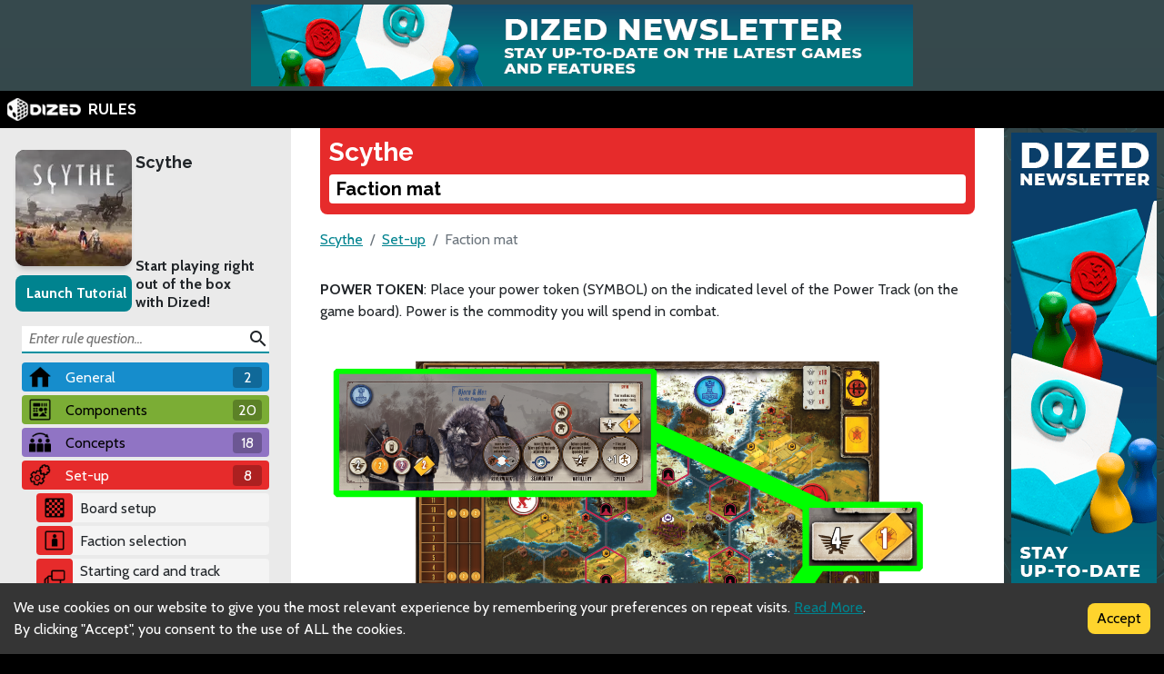

--- FILE ---
content_type: text/html; charset=utf-8
request_url: https://rules.dized.com/game/qjEyV--bTu-DXKGZWToM1A/yii0WRh_T1CeHBjvj-SLjw/faction-mat
body_size: 18667
content:
<!DOCTYPE html><html lang="en"><head><meta charSet="utf-8"/><link rel="icon" href="/favicon.ico"/><title>Dized Rules | Scythe | Faction mat</title><meta name="description" content="It is a time of unrest in 1920s Europa. The ashes from the first great war still darken the snow. The capitalistic city-state known simply as “The Factory”, which fueled the war with heavily armored mechs, has closed its doors, drawing the attention of several nearby countries.

With characters from five factions converging onto a small but highly desired swath of land, who will gain fame and fortune by establishing their empire as the leader of Eastern Europa?"/><meta name="viewport" content="width=device-width, initial-scale=1"/><meta property="og:description" content="It is a time of unrest in 1920s Europa. The ashes from the first great war still darken the snow. The capitalistic city-state known simply as “The Factory”, which fueled the war with heavily armored mechs, has closed its doors, drawing the attention of several nearby countries.

With characters from five factions converging onto a small but highly desired swath of land, who will gain fame and fortune by establishing their empire as the leader of Eastern Europa?"/><meta property="og:image" content="https://assets.dized.app/game/aa313257-ef9b-4eef-835c-a199593a0cd4/en-US/5f42f18a1dbc33bf5b912bafd558e001/ec7a697f-b897-4abf-80bf-6d74907fc5c1-53d395ea898558c0533ce2c78148d358.jpg?datafp=49c86476df02ec796bf249fe27c631a5"/><meta property="og:image:alt" content="Scythe"/><meta property="og:image:width" content="256"/><meta property="og:image:height" content="256"/><meta property="og:locale" content="en"/><meta property="og:site_name" content="Dized Rules"/><meta property="og:title" content="Dized Rules | Scythe | Faction mat"/><meta property="og:type" content="website"/><meta property="og:url" content="https://rules.dized.com/game/qjEyV--bTu-DXKGZWToM1A/yii0WRh_T1CeHBjvj-SLjw/faction-mat"/><link rel="canonical" href="https://rules.dized.com/game/qjEyV--bTu-DXKGZWToM1A/yii0WRh_T1CeHBjvj-SLjw/faction-mat"/><meta name="twitter:card" content="summary_large_image"/><meta name="twitter:site" content="@getdized"/><style>
    .rule-palette-0 {
      color: #FFFFFF !important;
      background-color: #E62B2B !important;
    }
  
    .rule-palette-1 {
      color: #000000 !important;
      background-color: #FF870D !important;
    }
  
    .rule-palette-2 {
      color: #000000 !important;
      background-color: #FFC903 !important;
    }
  
    .rule-palette-3 {
      color: #000000 !important;
      background-color: #B8D009 !important;
    }
  
    .rule-palette-4 {
      color: #000000 !important;
      background-color: #7BAD35 !important;
    }
  
    .rule-palette-5 {
      color: #FFFFFF !important;
      background-color: #168DCC !important;
    }
  
    .rule-palette-6 {
      color: #000000 !important;
      background-color: #58A2C1 !important;
    }
  
    .rule-palette-7 {
      color: #000000 !important;
      background-color: #A1C0CE !important;
    }
  
    .rule-palette-8 {
      color: #000000 !important;
      background-color: #BC8BB4 !important;
    }
  
    .rule-palette-9 {
      color: #000000 !important;
      background-color: #9074C4 !important;
    }
  
    .rule-palette-10 {
      color: #000000 !important;
      background-color: #A87E74 !important;
    }
  
    .rule-palette-11 {
      color: #000000 !important;
      background-color: #A5997D !important;
    }
  </style><script type="application/ld+json">{"@context":"https://schema.org","@type":"BreadcrumbList","itemListElement":[{"@type":"ListItem","position":1,"item":"https://rules.dized.com/","name":"Dized Rules"},{"@type":"ListItem","position":2,"item":"https://rules.dized.com/game/qjEyV--bTu-DXKGZWToM1A/scythe","name":"Scythe"},{"@type":"ListItem","position":3,"item":"https://rules.dized.com/game/qjEyV--bTu-DXKGZWToM1A/E2H4NAPIRr27hfqu6TZCcw/set-up","name":"Set-up"},{"@type":"ListItem","position":4,"item":"https://rules.dized.com/game/qjEyV--bTu-DXKGZWToM1A/yii0WRh_T1CeHBjvj-SLjw/faction-mat","name":"Faction mat"}]}</script><meta name="next-head-count" content="20"/><script type="application/javascript">
                if (window.__REACT_DEVTOOLS_GLOBAL_HOOK__)
                  __REACT_DEVTOOLS_GLOBAL_HOOK__.inject = function () {};
              </script><link rel="preconnect" href="https://fonts.gstatic.com" crossorigin /><link rel="preload" href="/_next/static/css/605e9bcd349c7127.css" as="style"/><link rel="stylesheet" href="/_next/static/css/605e9bcd349c7127.css" data-n-g=""/><noscript data-n-css=""></noscript><script defer="" nomodule="" src="/_next/static/chunks/polyfills-c67a75d1b6f99dc8.js"></script><script src="/_next/static/chunks/webpack-3433a2a2d0cf6fb6.js" defer=""></script><script src="/_next/static/chunks/framework-715a76d8b0695da7.js" defer=""></script><script src="/_next/static/chunks/main-1ab914a6df75bc51.js" defer=""></script><script src="/_next/static/chunks/pages/_app-2095c789424e8989.js" defer=""></script><script src="/_next/static/chunks/816-05ca0a1bc2462d2f.js" defer=""></script><script src="/_next/static/chunks/311-0321999b6db3d716.js" defer=""></script><script src="/_next/static/chunks/493-cab0a6cff4aee13f.js" defer=""></script><script src="/_next/static/chunks/pages/game/%5BgameIdSlug%5D/%5B%5B...slugs%5D%5D-61e07aa7e3ec1872.js" defer=""></script><script src="/_next/static/lBnAOEyh4ZosMY4ZGKleX/_buildManifest.js" defer=""></script><script src="/_next/static/lBnAOEyh4ZosMY4ZGKleX/_ssgManifest.js" defer=""></script><style data-href="https://fonts.googleapis.com/css2?family=Material+Icons&family=Cabin:ital,wght@0,400;0,700;1,400;1,700&family=Raleway:ital,wght@0,400;0,700;1,400;1,700&display=swap">@font-face{font-family:'Cabin';font-style:italic;font-weight:400;font-stretch:normal;font-display:swap;src:url(https://fonts.gstatic.com/l/font?kit=u-4V0qWljRw-Pd815fNqc8T_wAFcX-c37MPiNYlWniJ2hJXHx_KlwQ&skey=72a025bcae5df692&v=v35) format('woff')}@font-face{font-family:'Cabin';font-style:italic;font-weight:700;font-stretch:normal;font-display:swap;src:url(https://fonts.gstatic.com/l/font?kit=u-4V0qWljRw-Pd815fNqc8T_wAFcX-c37MPiNYlWniJ2hJXHIPWlwQ&skey=72a025bcae5df692&v=v35) format('woff')}@font-face{font-family:'Cabin';font-style:normal;font-weight:400;font-stretch:normal;font-display:swap;src:url(https://fonts.gstatic.com/l/font?kit=u-4X0qWljRw-PfU81xCKCpdpbgZJl6XFpfEd7eA9BIxxkV2EL7I&skey=d53a2c61c6b52b74&v=v35) format('woff')}@font-face{font-family:'Cabin';font-style:normal;font-weight:700;font-stretch:normal;font-display:swap;src:url(https://fonts.gstatic.com/l/font?kit=u-4X0qWljRw-PfU81xCKCpdpbgZJl6XFpfEd7eA9BIxxkbqDL7I&skey=d53a2c61c6b52b74&v=v35) format('woff')}@font-face{font-family:'Material Icons';font-style:normal;font-weight:400;font-display:swap;src:url(https://fonts.gstatic.com/l/font?kit=flUhRq6tzZclQEJ-Vdg-IuiaDsNa&skey=4fbfe4498ec2960a&v=v145) format('woff')}@font-face{font-family:'Raleway';font-style:italic;font-weight:400;font-display:swap;src:url(https://fonts.gstatic.com/l/font?kit=1Pt_g8zYS_SKggPNyCgSQamb1W0lwk4S4WjMPrc&skey=bf44ee29381a37b0&v=v37) format('woff')}@font-face{font-family:'Raleway';font-style:italic;font-weight:700;font-display:swap;src:url(https://fonts.gstatic.com/l/font?kit=1Pt_g8zYS_SKggPNyCgSQamb1W0lwk4S4Y_LPrc&skey=bf44ee29381a37b0&v=v37) format('woff')}@font-face{font-family:'Raleway';font-style:normal;font-weight:400;font-display:swap;src:url(https://fonts.gstatic.com/l/font?kit=1Ptxg8zYS_SKggPN4iEgvnHyvveLxVvaooCM&skey=30a27f2564731c64&v=v37) format('woff')}@font-face{font-family:'Raleway';font-style:normal;font-weight:700;font-display:swap;src:url(https://fonts.gstatic.com/l/font?kit=1Ptxg8zYS_SKggPN4iEgvnHyvveLxVs9pYCM&skey=30a27f2564731c64&v=v37) format('woff')}.material-icons{font-family:'Material Icons';font-weight:normal;font-style:normal;font-size:24px;line-height:1;letter-spacing:normal;text-transform:none;display:inline-block;white-space:nowrap;word-wrap:normal;direction:ltr;font-feature-settings:'liga'}@font-face{font-family:'Cabin';font-style:italic;font-weight:400;font-stretch:100%;font-display:swap;src:url(https://fonts.gstatic.com/s/cabin/v35/u-4g0qWljRw-Pd815fNqc8T_wAFcX-c37OnhHXisAZFxqZQ.woff2) format('woff2');unicode-range:U+0102-0103,U+0110-0111,U+0128-0129,U+0168-0169,U+01A0-01A1,U+01AF-01B0,U+0300-0301,U+0303-0304,U+0308-0309,U+0323,U+0329,U+1EA0-1EF9,U+20AB}@font-face{font-family:'Cabin';font-style:italic;font-weight:400;font-stretch:100%;font-display:swap;src:url(https://fonts.gstatic.com/s/cabin/v35/u-4g0qWljRw-Pd815fNqc8T_wAFcX-c37OngHXisAZFxqZQ.woff2) format('woff2');unicode-range:U+0100-02BA,U+02BD-02C5,U+02C7-02CC,U+02CE-02D7,U+02DD-02FF,U+0304,U+0308,U+0329,U+1D00-1DBF,U+1E00-1E9F,U+1EF2-1EFF,U+2020,U+20A0-20AB,U+20AD-20C0,U+2113,U+2C60-2C7F,U+A720-A7FF}@font-face{font-family:'Cabin';font-style:italic;font-weight:400;font-stretch:100%;font-display:swap;src:url(https://fonts.gstatic.com/s/cabin/v35/u-4g0qWljRw-Pd815fNqc8T_wAFcX-c37OnuHXisAZFx.woff2) format('woff2');unicode-range:U+0000-00FF,U+0131,U+0152-0153,U+02BB-02BC,U+02C6,U+02DA,U+02DC,U+0304,U+0308,U+0329,U+2000-206F,U+20AC,U+2122,U+2191,U+2193,U+2212,U+2215,U+FEFF,U+FFFD}@font-face{font-family:'Cabin';font-style:italic;font-weight:700;font-stretch:100%;font-display:swap;src:url(https://fonts.gstatic.com/s/cabin/v35/u-4g0qWljRw-Pd815fNqc8T_wAFcX-c37OnhHXisAZFxqZQ.woff2) format('woff2');unicode-range:U+0102-0103,U+0110-0111,U+0128-0129,U+0168-0169,U+01A0-01A1,U+01AF-01B0,U+0300-0301,U+0303-0304,U+0308-0309,U+0323,U+0329,U+1EA0-1EF9,U+20AB}@font-face{font-family:'Cabin';font-style:italic;font-weight:700;font-stretch:100%;font-display:swap;src:url(https://fonts.gstatic.com/s/cabin/v35/u-4g0qWljRw-Pd815fNqc8T_wAFcX-c37OngHXisAZFxqZQ.woff2) format('woff2');unicode-range:U+0100-02BA,U+02BD-02C5,U+02C7-02CC,U+02CE-02D7,U+02DD-02FF,U+0304,U+0308,U+0329,U+1D00-1DBF,U+1E00-1E9F,U+1EF2-1EFF,U+2020,U+20A0-20AB,U+20AD-20C0,U+2113,U+2C60-2C7F,U+A720-A7FF}@font-face{font-family:'Cabin';font-style:italic;font-weight:700;font-stretch:100%;font-display:swap;src:url(https://fonts.gstatic.com/s/cabin/v35/u-4g0qWljRw-Pd815fNqc8T_wAFcX-c37OnuHXisAZFx.woff2) format('woff2');unicode-range:U+0000-00FF,U+0131,U+0152-0153,U+02BB-02BC,U+02C6,U+02DA,U+02DC,U+0304,U+0308,U+0329,U+2000-206F,U+20AC,U+2122,U+2191,U+2193,U+2212,U+2215,U+FEFF,U+FFFD}@font-face{font-family:'Cabin';font-style:normal;font-weight:400;font-stretch:100%;font-display:swap;src:url(https://fonts.gstatic.com/s/cabin/v35/u-4i0qWljRw-PfU81xCKCpdpbgZJl6XvptnsF3-OA6Fw.woff2) format('woff2');unicode-range:U+0102-0103,U+0110-0111,U+0128-0129,U+0168-0169,U+01A0-01A1,U+01AF-01B0,U+0300-0301,U+0303-0304,U+0308-0309,U+0323,U+0329,U+1EA0-1EF9,U+20AB}@font-face{font-family:'Cabin';font-style:normal;font-weight:400;font-stretch:100%;font-display:swap;src:url(https://fonts.gstatic.com/s/cabin/v35/u-4i0qWljRw-PfU81xCKCpdpbgZJl6Xvp9nsF3-OA6Fw.woff2) format('woff2');unicode-range:U+0100-02BA,U+02BD-02C5,U+02C7-02CC,U+02CE-02D7,U+02DD-02FF,U+0304,U+0308,U+0329,U+1D00-1DBF,U+1E00-1E9F,U+1EF2-1EFF,U+2020,U+20A0-20AB,U+20AD-20C0,U+2113,U+2C60-2C7F,U+A720-A7FF}@font-face{font-family:'Cabin';font-style:normal;font-weight:400;font-stretch:100%;font-display:swap;src:url(https://fonts.gstatic.com/s/cabin/v35/u-4i0qWljRw-PfU81xCKCpdpbgZJl6XvqdnsF3-OAw.woff2) format('woff2');unicode-range:U+0000-00FF,U+0131,U+0152-0153,U+02BB-02BC,U+02C6,U+02DA,U+02DC,U+0304,U+0308,U+0329,U+2000-206F,U+20AC,U+2122,U+2191,U+2193,U+2212,U+2215,U+FEFF,U+FFFD}@font-face{font-family:'Cabin';font-style:normal;font-weight:700;font-stretch:100%;font-display:swap;src:url(https://fonts.gstatic.com/s/cabin/v35/u-4i0qWljRw-PfU81xCKCpdpbgZJl6XvptnsF3-OA6Fw.woff2) format('woff2');unicode-range:U+0102-0103,U+0110-0111,U+0128-0129,U+0168-0169,U+01A0-01A1,U+01AF-01B0,U+0300-0301,U+0303-0304,U+0308-0309,U+0323,U+0329,U+1EA0-1EF9,U+20AB}@font-face{font-family:'Cabin';font-style:normal;font-weight:700;font-stretch:100%;font-display:swap;src:url(https://fonts.gstatic.com/s/cabin/v35/u-4i0qWljRw-PfU81xCKCpdpbgZJl6Xvp9nsF3-OA6Fw.woff2) format('woff2');unicode-range:U+0100-02BA,U+02BD-02C5,U+02C7-02CC,U+02CE-02D7,U+02DD-02FF,U+0304,U+0308,U+0329,U+1D00-1DBF,U+1E00-1E9F,U+1EF2-1EFF,U+2020,U+20A0-20AB,U+20AD-20C0,U+2113,U+2C60-2C7F,U+A720-A7FF}@font-face{font-family:'Cabin';font-style:normal;font-weight:700;font-stretch:100%;font-display:swap;src:url(https://fonts.gstatic.com/s/cabin/v35/u-4i0qWljRw-PfU81xCKCpdpbgZJl6XvqdnsF3-OAw.woff2) format('woff2');unicode-range:U+0000-00FF,U+0131,U+0152-0153,U+02BB-02BC,U+02C6,U+02DA,U+02DC,U+0304,U+0308,U+0329,U+2000-206F,U+20AC,U+2122,U+2191,U+2193,U+2212,U+2215,U+FEFF,U+FFFD}@font-face{font-family:'Material Icons';font-style:normal;font-weight:400;font-display:swap;src:url(https://fonts.gstatic.com/s/materialicons/v145/flUhRq6tzZclQEJ-Vdg-IuiaDsNcIhQ8tQ.woff2) format('woff2')}@font-face{font-family:'Raleway';font-style:italic;font-weight:400;font-display:swap;src:url(https://fonts.gstatic.com/s/raleway/v37/1Ptsg8zYS_SKggPNyCg4QIFqL_KWxWMT.woff2) format('woff2');unicode-range:U+0460-052F,U+1C80-1C8A,U+20B4,U+2DE0-2DFF,U+A640-A69F,U+FE2E-FE2F}@font-face{font-family:'Raleway';font-style:italic;font-weight:400;font-display:swap;src:url(https://fonts.gstatic.com/s/raleway/v37/1Ptsg8zYS_SKggPNyCg4SYFqL_KWxWMT.woff2) format('woff2');unicode-range:U+0301,U+0400-045F,U+0490-0491,U+04B0-04B1,U+2116}@font-face{font-family:'Raleway';font-style:italic;font-weight:400;font-display:swap;src:url(https://fonts.gstatic.com/s/raleway/v37/1Ptsg8zYS_SKggPNyCg4QoFqL_KWxWMT.woff2) format('woff2');unicode-range:U+0102-0103,U+0110-0111,U+0128-0129,U+0168-0169,U+01A0-01A1,U+01AF-01B0,U+0300-0301,U+0303-0304,U+0308-0309,U+0323,U+0329,U+1EA0-1EF9,U+20AB}@font-face{font-family:'Raleway';font-style:italic;font-weight:400;font-display:swap;src:url(https://fonts.gstatic.com/s/raleway/v37/1Ptsg8zYS_SKggPNyCg4Q4FqL_KWxWMT.woff2) format('woff2');unicode-range:U+0100-02BA,U+02BD-02C5,U+02C7-02CC,U+02CE-02D7,U+02DD-02FF,U+0304,U+0308,U+0329,U+1D00-1DBF,U+1E00-1E9F,U+1EF2-1EFF,U+2020,U+20A0-20AB,U+20AD-20C0,U+2113,U+2C60-2C7F,U+A720-A7FF}@font-face{font-family:'Raleway';font-style:italic;font-weight:400;font-display:swap;src:url(https://fonts.gstatic.com/s/raleway/v37/1Ptsg8zYS_SKggPNyCg4TYFqL_KWxQ.woff2) format('woff2');unicode-range:U+0000-00FF,U+0131,U+0152-0153,U+02BB-02BC,U+02C6,U+02DA,U+02DC,U+0304,U+0308,U+0329,U+2000-206F,U+20AC,U+2122,U+2191,U+2193,U+2212,U+2215,U+FEFF,U+FFFD}@font-face{font-family:'Raleway';font-style:italic;font-weight:700;font-display:swap;src:url(https://fonts.gstatic.com/s/raleway/v37/1Ptsg8zYS_SKggPNyCg4QIFqL_KWxWMT.woff2) format('woff2');unicode-range:U+0460-052F,U+1C80-1C8A,U+20B4,U+2DE0-2DFF,U+A640-A69F,U+FE2E-FE2F}@font-face{font-family:'Raleway';font-style:italic;font-weight:700;font-display:swap;src:url(https://fonts.gstatic.com/s/raleway/v37/1Ptsg8zYS_SKggPNyCg4SYFqL_KWxWMT.woff2) format('woff2');unicode-range:U+0301,U+0400-045F,U+0490-0491,U+04B0-04B1,U+2116}@font-face{font-family:'Raleway';font-style:italic;font-weight:700;font-display:swap;src:url(https://fonts.gstatic.com/s/raleway/v37/1Ptsg8zYS_SKggPNyCg4QoFqL_KWxWMT.woff2) format('woff2');unicode-range:U+0102-0103,U+0110-0111,U+0128-0129,U+0168-0169,U+01A0-01A1,U+01AF-01B0,U+0300-0301,U+0303-0304,U+0308-0309,U+0323,U+0329,U+1EA0-1EF9,U+20AB}@font-face{font-family:'Raleway';font-style:italic;font-weight:700;font-display:swap;src:url(https://fonts.gstatic.com/s/raleway/v37/1Ptsg8zYS_SKggPNyCg4Q4FqL_KWxWMT.woff2) format('woff2');unicode-range:U+0100-02BA,U+02BD-02C5,U+02C7-02CC,U+02CE-02D7,U+02DD-02FF,U+0304,U+0308,U+0329,U+1D00-1DBF,U+1E00-1E9F,U+1EF2-1EFF,U+2020,U+20A0-20AB,U+20AD-20C0,U+2113,U+2C60-2C7F,U+A720-A7FF}@font-face{font-family:'Raleway';font-style:italic;font-weight:700;font-display:swap;src:url(https://fonts.gstatic.com/s/raleway/v37/1Ptsg8zYS_SKggPNyCg4TYFqL_KWxQ.woff2) format('woff2');unicode-range:U+0000-00FF,U+0131,U+0152-0153,U+02BB-02BC,U+02C6,U+02DA,U+02DC,U+0304,U+0308,U+0329,U+2000-206F,U+20AC,U+2122,U+2191,U+2193,U+2212,U+2215,U+FEFF,U+FFFD}@font-face{font-family:'Raleway';font-style:normal;font-weight:400;font-display:swap;src:url(https://fonts.gstatic.com/s/raleway/v37/1Ptug8zYS_SKggPNyCAIT4ttDfCmxA.woff2) format('woff2');unicode-range:U+0460-052F,U+1C80-1C8A,U+20B4,U+2DE0-2DFF,U+A640-A69F,U+FE2E-FE2F}@font-face{font-family:'Raleway';font-style:normal;font-weight:400;font-display:swap;src:url(https://fonts.gstatic.com/s/raleway/v37/1Ptug8zYS_SKggPNyCkIT4ttDfCmxA.woff2) format('woff2');unicode-range:U+0301,U+0400-045F,U+0490-0491,U+04B0-04B1,U+2116}@font-face{font-family:'Raleway';font-style:normal;font-weight:400;font-display:swap;src:url(https://fonts.gstatic.com/s/raleway/v37/1Ptug8zYS_SKggPNyCIIT4ttDfCmxA.woff2) format('woff2');unicode-range:U+0102-0103,U+0110-0111,U+0128-0129,U+0168-0169,U+01A0-01A1,U+01AF-01B0,U+0300-0301,U+0303-0304,U+0308-0309,U+0323,U+0329,U+1EA0-1EF9,U+20AB}@font-face{font-family:'Raleway';font-style:normal;font-weight:400;font-display:swap;src:url(https://fonts.gstatic.com/s/raleway/v37/1Ptug8zYS_SKggPNyCMIT4ttDfCmxA.woff2) format('woff2');unicode-range:U+0100-02BA,U+02BD-02C5,U+02C7-02CC,U+02CE-02D7,U+02DD-02FF,U+0304,U+0308,U+0329,U+1D00-1DBF,U+1E00-1E9F,U+1EF2-1EFF,U+2020,U+20A0-20AB,U+20AD-20C0,U+2113,U+2C60-2C7F,U+A720-A7FF}@font-face{font-family:'Raleway';font-style:normal;font-weight:400;font-display:swap;src:url(https://fonts.gstatic.com/s/raleway/v37/1Ptug8zYS_SKggPNyC0IT4ttDfA.woff2) format('woff2');unicode-range:U+0000-00FF,U+0131,U+0152-0153,U+02BB-02BC,U+02C6,U+02DA,U+02DC,U+0304,U+0308,U+0329,U+2000-206F,U+20AC,U+2122,U+2191,U+2193,U+2212,U+2215,U+FEFF,U+FFFD}@font-face{font-family:'Raleway';font-style:normal;font-weight:700;font-display:swap;src:url(https://fonts.gstatic.com/s/raleway/v37/1Ptug8zYS_SKggPNyCAIT4ttDfCmxA.woff2) format('woff2');unicode-range:U+0460-052F,U+1C80-1C8A,U+20B4,U+2DE0-2DFF,U+A640-A69F,U+FE2E-FE2F}@font-face{font-family:'Raleway';font-style:normal;font-weight:700;font-display:swap;src:url(https://fonts.gstatic.com/s/raleway/v37/1Ptug8zYS_SKggPNyCkIT4ttDfCmxA.woff2) format('woff2');unicode-range:U+0301,U+0400-045F,U+0490-0491,U+04B0-04B1,U+2116}@font-face{font-family:'Raleway';font-style:normal;font-weight:700;font-display:swap;src:url(https://fonts.gstatic.com/s/raleway/v37/1Ptug8zYS_SKggPNyCIIT4ttDfCmxA.woff2) format('woff2');unicode-range:U+0102-0103,U+0110-0111,U+0128-0129,U+0168-0169,U+01A0-01A1,U+01AF-01B0,U+0300-0301,U+0303-0304,U+0308-0309,U+0323,U+0329,U+1EA0-1EF9,U+20AB}@font-face{font-family:'Raleway';font-style:normal;font-weight:700;font-display:swap;src:url(https://fonts.gstatic.com/s/raleway/v37/1Ptug8zYS_SKggPNyCMIT4ttDfCmxA.woff2) format('woff2');unicode-range:U+0100-02BA,U+02BD-02C5,U+02C7-02CC,U+02CE-02D7,U+02DD-02FF,U+0304,U+0308,U+0329,U+1D00-1DBF,U+1E00-1E9F,U+1EF2-1EFF,U+2020,U+20A0-20AB,U+20AD-20C0,U+2113,U+2C60-2C7F,U+A720-A7FF}@font-face{font-family:'Raleway';font-style:normal;font-weight:700;font-display:swap;src:url(https://fonts.gstatic.com/s/raleway/v37/1Ptug8zYS_SKggPNyC0IT4ttDfA.woff2) format('woff2');unicode-range:U+0000-00FF,U+0131,U+0152-0153,U+02BB-02BC,U+02C6,U+02DA,U+02DC,U+0304,U+0308,U+0329,U+2000-206F,U+20AC,U+2122,U+2191,U+2193,U+2212,U+2215,U+FEFF,U+FFFD}.material-icons{font-family:'Material Icons';font-weight:normal;font-style:normal;font-size:24px;line-height:1;letter-spacing:normal;text-transform:none;display:inline-block;white-space:nowrap;word-wrap:normal;direction:ltr;-webkit-font-feature-settings:'liga';-webkit-font-smoothing:antialiased}</style></head><body><div id="__next"><div class="layout-root-container"><div class="layout-header-ads-container"><div style="display:flex;justify-content:center;align-items:center;max-height:100px;width:100%;overflow:hidden"></div></div><div class="layout-header-notch-hidden" style="min-height:0px;max-height:0px"></div><div class="layout-header-container"><a href="/"><span style="box-sizing:border-box;display:inline-block;overflow:hidden;width:initial;height:initial;background:none;opacity:1;border:0;margin:0;padding:0;position:relative;max-width:100%"><span style="box-sizing:border-box;display:block;width:initial;height:initial;background:none;opacity:1;border:0;margin:0;padding:0;max-width:100%"><img style="display:block;max-width:100%;width:initial;height:initial;background:none;opacity:1;border:0;margin:0;padding:0" alt="" aria-hidden="true" src="data:image/svg+xml,%3csvg%20xmlns=%27http://www.w3.org/2000/svg%27%20version=%271.1%27%20width=%2781%27%20height=%2725%27/%3e"/></span><img alt="Dized" src="[data-uri]" decoding="async" data-nimg="intrinsic" style="position:absolute;top:0;left:0;bottom:0;right:0;box-sizing:border-box;padding:0;border:none;margin:auto;display:block;width:0;height:0;min-width:100%;max-width:100%;min-height:100%;max-height:100%"/><noscript><img alt="Dized" srcSet="/_next/image?url=%2Fimages%2Fdized_logo.png&amp;w=96&amp;q=75 1x, /_next/image?url=%2Fimages%2Fdized_logo.png&amp;w=256&amp;q=75 2x" src="/_next/image?url=%2Fimages%2Fdized_logo.png&amp;w=256&amp;q=75" decoding="async" data-nimg="intrinsic" style="position:absolute;top:0;left:0;bottom:0;right:0;box-sizing:border-box;padding:0;border:none;margin:auto;display:block;width:0;height:0;min-width:100%;max-width:100%;min-height:100%;max-height:100%" loading="lazy"/></noscript></span>  <!-- -->RULES</a></div><div class="layout-content-container"><div class="menu-container "><div class="game-info-container"><div class="game-info-left"><a rel="noopener noreferrer" target="_blank" class="game-info-image" href="https://app.dized.com/game/qjEyV--bTu-DXKGZWToM1A/scythe"><span style="box-sizing:border-box;display:inline-block;overflow:hidden;width:initial;height:initial;background:none;opacity:1;border:0;margin:0;padding:0;position:relative;max-width:100%"><span style="box-sizing:border-box;display:block;width:initial;height:initial;background:none;opacity:1;border:0;margin:0;padding:0;max-width:100%"><img style="display:block;max-width:100%;width:initial;height:initial;background:none;opacity:1;border:0;margin:0;padding:0" alt="" aria-hidden="true" src="data:image/svg+xml,%3csvg%20xmlns=%27http://www.w3.org/2000/svg%27%20version=%271.1%27%20width=%27128%27%20height=%27128%27/%3e"/></span><img alt="Scythe" src="[data-uri]" decoding="async" data-nimg="intrinsic" style="position:absolute;top:0;left:0;bottom:0;right:0;box-sizing:border-box;padding:0;border:none;margin:auto;display:block;width:0;height:0;min-width:100%;max-width:100%;min-height:100%;max-height:100%"/><noscript><img alt="Scythe" srcSet="/_next/image?url=https%3A%2F%2Fassets.dized.app%2Fgame%2Faa313257-ef9b-4eef-835c-a199593a0cd4%2Fen-US%2F5f42f18a1dbc33bf5b912bafd558e001%2Fec7a697f-b897-4abf-80bf-6d74907fc5c1-53d395ea898558c0533ce2c78148d358.jpg%3Fdatafp%3D49c86476df02ec796bf249fe27c631a5&amp;w=128&amp;q=75 1x, /_next/image?url=https%3A%2F%2Fassets.dized.app%2Fgame%2Faa313257-ef9b-4eef-835c-a199593a0cd4%2Fen-US%2F5f42f18a1dbc33bf5b912bafd558e001%2Fec7a697f-b897-4abf-80bf-6d74907fc5c1-53d395ea898558c0533ce2c78148d358.jpg%3Fdatafp%3D49c86476df02ec796bf249fe27c631a5&amp;w=256&amp;q=75 2x" src="/_next/image?url=https%3A%2F%2Fassets.dized.app%2Fgame%2Faa313257-ef9b-4eef-835c-a199593a0cd4%2Fen-US%2F5f42f18a1dbc33bf5b912bafd558e001%2Fec7a697f-b897-4abf-80bf-6d74907fc5c1-53d395ea898558c0533ce2c78148d358.jpg%3Fdatafp%3D49c86476df02ec796bf249fe27c631a5&amp;w=256&amp;q=75" decoding="async" data-nimg="intrinsic" style="position:absolute;top:0;left:0;bottom:0;right:0;box-sizing:border-box;padding:0;border:none;margin:auto;display:block;width:0;height:0;min-width:100%;max-width:100%;min-height:100%;max-height:100%" loading="lazy"/></noscript></span></a><div class="game-info-tutorial-button"><button>Launch Tutorial</button></div></div><div class="game-info-right"><a class="game-info-title" href="/game/qjEyV--bTu-DXKGZWToM1A/scythe">Scythe</a><div class="game-info-slogan">Start playing right out of the box with Dized!</div></div></div><div class="menu-level-container "><div class="link-container rule-palette-5 "><div class="category-icon "><span style="box-sizing:border-box;display:inline-block;overflow:hidden;width:initial;height:initial;background:none;opacity:1;border:0;margin:0;padding:0;position:relative;max-width:100%"><span style="box-sizing:border-box;display:block;width:initial;height:initial;background:none;opacity:1;border:0;margin:0;padding:0;max-width:100%"><img style="display:block;max-width:100%;width:initial;height:initial;background:none;opacity:1;border:0;margin:0;padding:0" alt="" aria-hidden="true" src="data:image/svg+xml,%3csvg%20xmlns=%27http://www.w3.org/2000/svg%27%20version=%271.1%27%20width=%2724%27%20height=%2724%27/%3e"/></span><img alt="General" src="[data-uri]" decoding="async" data-nimg="intrinsic" style="position:absolute;top:0;left:0;bottom:0;right:0;box-sizing:border-box;padding:0;border:none;margin:auto;display:block;width:0;height:0;min-width:100%;max-width:100%;min-height:100%;max-height:100%"/><noscript><img alt="General" srcSet="/_next/image?url=https%3A%2F%2Fassets.dized.app%2Fproject%2F2025e12a-390b-4c3c-9473-ac38857e51f3%2Fen-US%2Feb51938ff9a3aaa135a6ae051260d1ab%2Fa5f0b4a2-1c1e-41c4-b8b1-9bc61528609e-c6a0043f67d5107206b77c36d1272596.png&amp;w=32&amp;q=75 1x, /_next/image?url=https%3A%2F%2Fassets.dized.app%2Fproject%2F2025e12a-390b-4c3c-9473-ac38857e51f3%2Fen-US%2Feb51938ff9a3aaa135a6ae051260d1ab%2Fa5f0b4a2-1c1e-41c4-b8b1-9bc61528609e-c6a0043f67d5107206b77c36d1272596.png&amp;w=48&amp;q=75 2x" src="/_next/image?url=https%3A%2F%2Fassets.dized.app%2Fproject%2F2025e12a-390b-4c3c-9473-ac38857e51f3%2Fen-US%2Feb51938ff9a3aaa135a6ae051260d1ab%2Fa5f0b4a2-1c1e-41c4-b8b1-9bc61528609e-c6a0043f67d5107206b77c36d1272596.png&amp;w=48&amp;q=75" decoding="async" data-nimg="intrinsic" style="position:absolute;top:0;left:0;bottom:0;right:0;box-sizing:border-box;padding:0;border:none;margin:auto;display:block;width:0;height:0;min-width:100%;max-width:100%;min-height:100%;max-height:100%" loading="lazy"/></noscript></span></div><a disabled="" href="/game/qjEyV--bTu-DXKGZWToM1A/ZIBpBMdMTN2uCmUaEo8d1A/general">General</a><div class="link-rules-counter" title="There are 2 rule(s) and 0 sub categories under this category">2</div></div><div class="link-list-container menu-level-is-hidden"><div class="link-container  "><div class="category-icon rule-palette-5"><span style="box-sizing:border-box;display:inline-block;overflow:hidden;width:initial;height:initial;background:none;opacity:1;border:0;margin:0;padding:0;position:relative;max-width:100%"><span style="box-sizing:border-box;display:block;width:initial;height:initial;background:none;opacity:1;border:0;margin:0;padding:0;max-width:100%"><img style="display:block;max-width:100%;width:initial;height:initial;background:none;opacity:1;border:0;margin:0;padding:0" alt="" aria-hidden="true" src="data:image/svg+xml,%3csvg%20xmlns=%27http://www.w3.org/2000/svg%27%20version=%271.1%27%20width=%2724%27%20height=%2724%27/%3e"/></span><img alt="Goal" src="[data-uri]" decoding="async" data-nimg="intrinsic" style="position:absolute;top:0;left:0;bottom:0;right:0;box-sizing:border-box;padding:0;border:none;margin:auto;display:block;width:0;height:0;min-width:100%;max-width:100%;min-height:100%;max-height:100%"/><noscript><img alt="Goal" srcSet="/_next/image?url=https%3A%2F%2Fassets.dized.app%2Fproject%2F2025e12a-390b-4c3c-9473-ac38857e51f3%2Fen-US%2Feb51938ff9a3aaa135a6ae051260d1ab%2Fb990ae6d-8122-45fd-a900-0022946687d8-5825fddce30a045f9befb80d30d89cad.png&amp;w=32&amp;q=75 1x, /_next/image?url=https%3A%2F%2Fassets.dized.app%2Fproject%2F2025e12a-390b-4c3c-9473-ac38857e51f3%2Fen-US%2Feb51938ff9a3aaa135a6ae051260d1ab%2Fb990ae6d-8122-45fd-a900-0022946687d8-5825fddce30a045f9befb80d30d89cad.png&amp;w=48&amp;q=75 2x" src="/_next/image?url=https%3A%2F%2Fassets.dized.app%2Fproject%2F2025e12a-390b-4c3c-9473-ac38857e51f3%2Fen-US%2Feb51938ff9a3aaa135a6ae051260d1ab%2Fb990ae6d-8122-45fd-a900-0022946687d8-5825fddce30a045f9befb80d30d89cad.png&amp;w=48&amp;q=75" decoding="async" data-nimg="intrinsic" style="position:absolute;top:0;left:0;bottom:0;right:0;box-sizing:border-box;padding:0;border:none;margin:auto;display:block;width:0;height:0;min-width:100%;max-width:100%;min-height:100%;max-height:100%" loading="lazy"/></noscript></span></div><a href="/game/qjEyV--bTu-DXKGZWToM1A/mZ78PxHXQmyRggxd-WvzDQ/ZIBpBMdMTN2uCmUaEo8d1A/goal">Goal</a><div></div></div><div class="link-container  "><div class="category-icon rule-palette-5"><span style="box-sizing:border-box;display:inline-block;overflow:hidden;width:initial;height:initial;background:none;opacity:1;border:0;margin:0;padding:0;position:relative;max-width:100%"><span style="box-sizing:border-box;display:block;width:initial;height:initial;background:none;opacity:1;border:0;margin:0;padding:0;max-width:100%"><img style="display:block;max-width:100%;width:initial;height:initial;background:none;opacity:1;border:0;margin:0;padding:0" alt="" aria-hidden="true" src="data:image/svg+xml,%3csvg%20xmlns=%27http://www.w3.org/2000/svg%27%20version=%271.1%27%20width=%2724%27%20height=%2724%27/%3e"/></span><img alt="Object of the game" src="[data-uri]" decoding="async" data-nimg="intrinsic" style="position:absolute;top:0;left:0;bottom:0;right:0;box-sizing:border-box;padding:0;border:none;margin:auto;display:block;width:0;height:0;min-width:100%;max-width:100%;min-height:100%;max-height:100%"/><noscript><img alt="Object of the game" srcSet="/_next/image?url=https%3A%2F%2Fassets.dized.app%2Fproject%2F2025e12a-390b-4c3c-9473-ac38857e51f3%2Fen-US%2Feb51938ff9a3aaa135a6ae051260d1ab%2Fb990ae6d-8122-45fd-a900-0022946687d8-5825fddce30a045f9befb80d30d89cad.png&amp;w=32&amp;q=75 1x, /_next/image?url=https%3A%2F%2Fassets.dized.app%2Fproject%2F2025e12a-390b-4c3c-9473-ac38857e51f3%2Fen-US%2Feb51938ff9a3aaa135a6ae051260d1ab%2Fb990ae6d-8122-45fd-a900-0022946687d8-5825fddce30a045f9befb80d30d89cad.png&amp;w=48&amp;q=75 2x" src="/_next/image?url=https%3A%2F%2Fassets.dized.app%2Fproject%2F2025e12a-390b-4c3c-9473-ac38857e51f3%2Fen-US%2Feb51938ff9a3aaa135a6ae051260d1ab%2Fb990ae6d-8122-45fd-a900-0022946687d8-5825fddce30a045f9befb80d30d89cad.png&amp;w=48&amp;q=75" decoding="async" data-nimg="intrinsic" style="position:absolute;top:0;left:0;bottom:0;right:0;box-sizing:border-box;padding:0;border:none;margin:auto;display:block;width:0;height:0;min-width:100%;max-width:100%;min-height:100%;max-height:100%" loading="lazy"/></noscript></span></div><a href="/game/qjEyV--bTu-DXKGZWToM1A/0mTV03QQRfOfyEGnlH_0Wg/object-of-the-game">Object of the game</a><div></div></div></div></div><div class="menu-level-container "><div class="link-container rule-palette-4 "><div class="category-icon "><span style="box-sizing:border-box;display:inline-block;overflow:hidden;width:initial;height:initial;background:none;opacity:1;border:0;margin:0;padding:0;position:relative;max-width:100%"><span style="box-sizing:border-box;display:block;width:initial;height:initial;background:none;opacity:1;border:0;margin:0;padding:0;max-width:100%"><img style="display:block;max-width:100%;width:initial;height:initial;background:none;opacity:1;border:0;margin:0;padding:0" alt="" aria-hidden="true" src="data:image/svg+xml,%3csvg%20xmlns=%27http://www.w3.org/2000/svg%27%20version=%271.1%27%20width=%2724%27%20height=%2724%27/%3e"/></span><img alt="Components" src="[data-uri]" decoding="async" data-nimg="intrinsic" style="position:absolute;top:0;left:0;bottom:0;right:0;box-sizing:border-box;padding:0;border:none;margin:auto;display:block;width:0;height:0;min-width:100%;max-width:100%;min-height:100%;max-height:100%"/><noscript><img alt="Components" srcSet="/_next/image?url=https%3A%2F%2Fassets.dized.app%2Fproject%2F2025e12a-390b-4c3c-9473-ac38857e51f3%2Fen-US%2Feb51938ff9a3aaa135a6ae051260d1ab%2F12142df9-d61e-41c0-b567-564ae0a335d8-c6a0043f67d5107206b77c36d1272596.png&amp;w=32&amp;q=75 1x, /_next/image?url=https%3A%2F%2Fassets.dized.app%2Fproject%2F2025e12a-390b-4c3c-9473-ac38857e51f3%2Fen-US%2Feb51938ff9a3aaa135a6ae051260d1ab%2F12142df9-d61e-41c0-b567-564ae0a335d8-c6a0043f67d5107206b77c36d1272596.png&amp;w=48&amp;q=75 2x" src="/_next/image?url=https%3A%2F%2Fassets.dized.app%2Fproject%2F2025e12a-390b-4c3c-9473-ac38857e51f3%2Fen-US%2Feb51938ff9a3aaa135a6ae051260d1ab%2F12142df9-d61e-41c0-b567-564ae0a335d8-c6a0043f67d5107206b77c36d1272596.png&amp;w=48&amp;q=75" decoding="async" data-nimg="intrinsic" style="position:absolute;top:0;left:0;bottom:0;right:0;box-sizing:border-box;padding:0;border:none;margin:auto;display:block;width:0;height:0;min-width:100%;max-width:100%;min-height:100%;max-height:100%" loading="lazy"/></noscript></span></div><a disabled="" href="/game/qjEyV--bTu-DXKGZWToM1A/Bq5afp5oTdy1fMcDS2QtFw/components">Components</a><div class="link-rules-counter" title="There are 20 rule(s) and 2 sub categories under this category">20</div></div><div class="link-list-container menu-level-is-hidden"><div class="menu-level-container "><div class="link-container rule-palette-4 "><div class="category-icon "><span style="box-sizing:border-box;display:inline-block;overflow:hidden;width:initial;height:initial;background:none;opacity:1;border:0;margin:0;padding:0;position:relative;max-width:100%"><span style="box-sizing:border-box;display:block;width:initial;height:initial;background:none;opacity:1;border:0;margin:0;padding:0;max-width:100%"><img style="display:block;max-width:100%;width:initial;height:initial;background:none;opacity:1;border:0;margin:0;padding:0" alt="" aria-hidden="true" src="data:image/svg+xml,%3csvg%20xmlns=%27http://www.w3.org/2000/svg%27%20version=%271.1%27%20width=%2724%27%20height=%2724%27/%3e"/></span><img alt="Tokens" src="[data-uri]" decoding="async" data-nimg="intrinsic" style="position:absolute;top:0;left:0;bottom:0;right:0;box-sizing:border-box;padding:0;border:none;margin:auto;display:block;width:0;height:0;min-width:100%;max-width:100%;min-height:100%;max-height:100%"/><noscript><img alt="Tokens" srcSet="/_next/image?url=https%3A%2F%2Fassets.dized.app%2Fproject%2F2025e12a-390b-4c3c-9473-ac38857e51f3%2Fen-US%2Feb51938ff9a3aaa135a6ae051260d1ab%2F304d8ba5-e496-4355-b06b-b87e728f5b8a-c6a0043f67d5107206b77c36d1272596.png&amp;w=32&amp;q=75 1x, /_next/image?url=https%3A%2F%2Fassets.dized.app%2Fproject%2F2025e12a-390b-4c3c-9473-ac38857e51f3%2Fen-US%2Feb51938ff9a3aaa135a6ae051260d1ab%2F304d8ba5-e496-4355-b06b-b87e728f5b8a-c6a0043f67d5107206b77c36d1272596.png&amp;w=48&amp;q=75 2x" src="/_next/image?url=https%3A%2F%2Fassets.dized.app%2Fproject%2F2025e12a-390b-4c3c-9473-ac38857e51f3%2Fen-US%2Feb51938ff9a3aaa135a6ae051260d1ab%2F304d8ba5-e496-4355-b06b-b87e728f5b8a-c6a0043f67d5107206b77c36d1272596.png&amp;w=48&amp;q=75" decoding="async" data-nimg="intrinsic" style="position:absolute;top:0;left:0;bottom:0;right:0;box-sizing:border-box;padding:0;border:none;margin:auto;display:block;width:0;height:0;min-width:100%;max-width:100%;min-height:100%;max-height:100%" loading="lazy"/></noscript></span></div><a disabled="" href="/game/qjEyV--bTu-DXKGZWToM1A/9_nSwXYiS62YUytTyn_F5A/tokens">Tokens</a><div class="link-rules-counter" title="There are 8 rule(s) and 0 sub categories under this category">8</div></div><div class="link-list-container menu-level-is-hidden"><div class="link-container  "><div class="category-icon rule-palette-4"><span style="box-sizing:border-box;display:inline-block;overflow:hidden;width:initial;height:initial;background:none;opacity:1;border:0;margin:0;padding:0;position:relative;max-width:100%"><span style="box-sizing:border-box;display:block;width:initial;height:initial;background:none;opacity:1;border:0;margin:0;padding:0;max-width:100%"><img style="display:block;max-width:100%;width:initial;height:initial;background:none;opacity:1;border:0;margin:0;padding:0" alt="" aria-hidden="true" src="data:image/svg+xml,%3csvg%20xmlns=%27http://www.w3.org/2000/svg%27%20version=%271.1%27%20width=%2724%27%20height=%2724%27/%3e"/></span><img alt="Power token" src="[data-uri]" decoding="async" data-nimg="intrinsic" style="position:absolute;top:0;left:0;bottom:0;right:0;box-sizing:border-box;padding:0;border:none;margin:auto;display:block;width:0;height:0;min-width:100%;max-width:100%;min-height:100%;max-height:100%"/><noscript><img alt="Power token" srcSet="/_next/image?url=https%3A%2F%2Fassets.dized.app%2Fproject%2F2025e12a-390b-4c3c-9473-ac38857e51f3%2Fen-US%2Feb51938ff9a3aaa135a6ae051260d1ab%2F12142df9-d61e-41c0-b567-564ae0a335d8-5825fddce30a045f9befb80d30d89cad.png&amp;w=32&amp;q=75 1x, /_next/image?url=https%3A%2F%2Fassets.dized.app%2Fproject%2F2025e12a-390b-4c3c-9473-ac38857e51f3%2Fen-US%2Feb51938ff9a3aaa135a6ae051260d1ab%2F12142df9-d61e-41c0-b567-564ae0a335d8-5825fddce30a045f9befb80d30d89cad.png&amp;w=48&amp;q=75 2x" src="/_next/image?url=https%3A%2F%2Fassets.dized.app%2Fproject%2F2025e12a-390b-4c3c-9473-ac38857e51f3%2Fen-US%2Feb51938ff9a3aaa135a6ae051260d1ab%2F12142df9-d61e-41c0-b567-564ae0a335d8-5825fddce30a045f9befb80d30d89cad.png&amp;w=48&amp;q=75" decoding="async" data-nimg="intrinsic" style="position:absolute;top:0;left:0;bottom:0;right:0;box-sizing:border-box;padding:0;border:none;margin:auto;display:block;width:0;height:0;min-width:100%;max-width:100%;min-height:100%;max-height:100%" loading="lazy"/></noscript></span></div><a href="/game/qjEyV--bTu-DXKGZWToM1A/sPAR6EdnQhS69IM-B7jUGQ/power-token">Power token</a><div></div></div><div class="link-container  "><div class="category-icon rule-palette-4"><span style="box-sizing:border-box;display:inline-block;overflow:hidden;width:initial;height:initial;background:none;opacity:1;border:0;margin:0;padding:0;position:relative;max-width:100%"><span style="box-sizing:border-box;display:block;width:initial;height:initial;background:none;opacity:1;border:0;margin:0;padding:0;max-width:100%"><img style="display:block;max-width:100%;width:initial;height:initial;background:none;opacity:1;border:0;margin:0;padding:0" alt="" aria-hidden="true" src="data:image/svg+xml,%3csvg%20xmlns=%27http://www.w3.org/2000/svg%27%20version=%271.1%27%20width=%2724%27%20height=%2724%27/%3e"/></span><img alt="Structure token" src="[data-uri]" decoding="async" data-nimg="intrinsic" style="position:absolute;top:0;left:0;bottom:0;right:0;box-sizing:border-box;padding:0;border:none;margin:auto;display:block;width:0;height:0;min-width:100%;max-width:100%;min-height:100%;max-height:100%"/><noscript><img alt="Structure token" srcSet="/_next/image?url=https%3A%2F%2Fassets.dized.app%2Fproject%2F2025e12a-390b-4c3c-9473-ac38857e51f3%2Fen-US%2Feb51938ff9a3aaa135a6ae051260d1ab%2Fa5f0b4a2-1c1e-41c4-b8b1-9bc61528609e-5825fddce30a045f9befb80d30d89cad.png&amp;w=32&amp;q=75 1x, /_next/image?url=https%3A%2F%2Fassets.dized.app%2Fproject%2F2025e12a-390b-4c3c-9473-ac38857e51f3%2Fen-US%2Feb51938ff9a3aaa135a6ae051260d1ab%2Fa5f0b4a2-1c1e-41c4-b8b1-9bc61528609e-5825fddce30a045f9befb80d30d89cad.png&amp;w=48&amp;q=75 2x" src="/_next/image?url=https%3A%2F%2Fassets.dized.app%2Fproject%2F2025e12a-390b-4c3c-9473-ac38857e51f3%2Fen-US%2Feb51938ff9a3aaa135a6ae051260d1ab%2Fa5f0b4a2-1c1e-41c4-b8b1-9bc61528609e-5825fddce30a045f9befb80d30d89cad.png&amp;w=48&amp;q=75" decoding="async" data-nimg="intrinsic" style="position:absolute;top:0;left:0;bottom:0;right:0;box-sizing:border-box;padding:0;border:none;margin:auto;display:block;width:0;height:0;min-width:100%;max-width:100%;min-height:100%;max-height:100%" loading="lazy"/></noscript></span></div><a href="/game/qjEyV--bTu-DXKGZWToM1A/Hyb9qH7-RSGtUC231cNM8Q/structure-token">Structure token</a><div></div></div><div class="link-container  "><div class="category-icon rule-palette-4"><span style="box-sizing:border-box;display:inline-block;overflow:hidden;width:initial;height:initial;background:none;opacity:1;border:0;margin:0;padding:0;position:relative;max-width:100%"><span style="box-sizing:border-box;display:block;width:initial;height:initial;background:none;opacity:1;border:0;margin:0;padding:0;max-width:100%"><img style="display:block;max-width:100%;width:initial;height:initial;background:none;opacity:1;border:0;margin:0;padding:0" alt="" aria-hidden="true" src="data:image/svg+xml,%3csvg%20xmlns=%27http://www.w3.org/2000/svg%27%20version=%271.1%27%20width=%2724%27%20height=%2724%27/%3e"/></span><img alt="Recruit token" src="[data-uri]" decoding="async" data-nimg="intrinsic" style="position:absolute;top:0;left:0;bottom:0;right:0;box-sizing:border-box;padding:0;border:none;margin:auto;display:block;width:0;height:0;min-width:100%;max-width:100%;min-height:100%;max-height:100%"/><noscript><img alt="Recruit token" srcSet="/_next/image?url=https%3A%2F%2Fassets.dized.app%2Fproject%2F2025e12a-390b-4c3c-9473-ac38857e51f3%2Fen-US%2Feb51938ff9a3aaa135a6ae051260d1ab%2Fafcbde9c-837f-41a9-8053-d38423460725-5825fddce30a045f9befb80d30d89cad.png&amp;w=32&amp;q=75 1x, /_next/image?url=https%3A%2F%2Fassets.dized.app%2Fproject%2F2025e12a-390b-4c3c-9473-ac38857e51f3%2Fen-US%2Feb51938ff9a3aaa135a6ae051260d1ab%2Fafcbde9c-837f-41a9-8053-d38423460725-5825fddce30a045f9befb80d30d89cad.png&amp;w=48&amp;q=75 2x" src="/_next/image?url=https%3A%2F%2Fassets.dized.app%2Fproject%2F2025e12a-390b-4c3c-9473-ac38857e51f3%2Fen-US%2Feb51938ff9a3aaa135a6ae051260d1ab%2Fafcbde9c-837f-41a9-8053-d38423460725-5825fddce30a045f9befb80d30d89cad.png&amp;w=48&amp;q=75" decoding="async" data-nimg="intrinsic" style="position:absolute;top:0;left:0;bottom:0;right:0;box-sizing:border-box;padding:0;border:none;margin:auto;display:block;width:0;height:0;min-width:100%;max-width:100%;min-height:100%;max-height:100%" loading="lazy"/></noscript></span></div><a href="/game/qjEyV--bTu-DXKGZWToM1A/Db9ZCjRXTiaTyqqZkzOfBQ/recruit-token">Recruit token</a><div></div></div><div class="link-container  "><div class="category-icon rule-palette-4"><span style="box-sizing:border-box;display:inline-block;overflow:hidden;width:initial;height:initial;background:none;opacity:1;border:0;margin:0;padding:0;position:relative;max-width:100%"><span style="box-sizing:border-box;display:block;width:initial;height:initial;background:none;opacity:1;border:0;margin:0;padding:0;max-width:100%"><img style="display:block;max-width:100%;width:initial;height:initial;background:none;opacity:1;border:0;margin:0;padding:0" alt="" aria-hidden="true" src="data:image/svg+xml,%3csvg%20xmlns=%27http://www.w3.org/2000/svg%27%20version=%271.1%27%20width=%2724%27%20height=%2724%27/%3e"/></span><img alt="Resource token" src="[data-uri]" decoding="async" data-nimg="intrinsic" style="position:absolute;top:0;left:0;bottom:0;right:0;box-sizing:border-box;padding:0;border:none;margin:auto;display:block;width:0;height:0;min-width:100%;max-width:100%;min-height:100%;max-height:100%"/><noscript><img alt="Resource token" srcSet="/_next/image?url=https%3A%2F%2Fassets.dized.app%2Fproject%2F2025e12a-390b-4c3c-9473-ac38857e51f3%2Fen-US%2Feb51938ff9a3aaa135a6ae051260d1ab%2F5cdceec4-10d0-4e19-a5f6-b98c1ecf6ec1-5825fddce30a045f9befb80d30d89cad.png&amp;w=32&amp;q=75 1x, /_next/image?url=https%3A%2F%2Fassets.dized.app%2Fproject%2F2025e12a-390b-4c3c-9473-ac38857e51f3%2Fen-US%2Feb51938ff9a3aaa135a6ae051260d1ab%2F5cdceec4-10d0-4e19-a5f6-b98c1ecf6ec1-5825fddce30a045f9befb80d30d89cad.png&amp;w=48&amp;q=75 2x" src="/_next/image?url=https%3A%2F%2Fassets.dized.app%2Fproject%2F2025e12a-390b-4c3c-9473-ac38857e51f3%2Fen-US%2Feb51938ff9a3aaa135a6ae051260d1ab%2F5cdceec4-10d0-4e19-a5f6-b98c1ecf6ec1-5825fddce30a045f9befb80d30d89cad.png&amp;w=48&amp;q=75" decoding="async" data-nimg="intrinsic" style="position:absolute;top:0;left:0;bottom:0;right:0;box-sizing:border-box;padding:0;border:none;margin:auto;display:block;width:0;height:0;min-width:100%;max-width:100%;min-height:100%;max-height:100%" loading="lazy"/></noscript></span></div><a href="/game/qjEyV--bTu-DXKGZWToM1A/0u3Y5CYjRrWRk84Wuj1H6Q/resource-token">Resource token</a><div></div></div><div class="link-container  "><div class="category-icon rule-palette-4"><span style="box-sizing:border-box;display:inline-block;overflow:hidden;width:initial;height:initial;background:none;opacity:1;border:0;margin:0;padding:0;position:relative;max-width:100%"><span style="box-sizing:border-box;display:block;width:initial;height:initial;background:none;opacity:1;border:0;margin:0;padding:0;max-width:100%"><img style="display:block;max-width:100%;width:initial;height:initial;background:none;opacity:1;border:0;margin:0;padding:0" alt="" aria-hidden="true" src="data:image/svg+xml,%3csvg%20xmlns=%27http://www.w3.org/2000/svg%27%20version=%271.1%27%20width=%2724%27%20height=%2724%27/%3e"/></span><img alt="Encounter tokens" src="[data-uri]" decoding="async" data-nimg="intrinsic" style="position:absolute;top:0;left:0;bottom:0;right:0;box-sizing:border-box;padding:0;border:none;margin:auto;display:block;width:0;height:0;min-width:100%;max-width:100%;min-height:100%;max-height:100%"/><noscript><img alt="Encounter tokens" srcSet="/_next/image?url=https%3A%2F%2Fassets.dized.app%2Fproject%2F2025e12a-390b-4c3c-9473-ac38857e51f3%2Fen-US%2Feb51938ff9a3aaa135a6ae051260d1ab%2F12142df9-d61e-41c0-b567-564ae0a335d8-5825fddce30a045f9befb80d30d89cad.png&amp;w=32&amp;q=75 1x, /_next/image?url=https%3A%2F%2Fassets.dized.app%2Fproject%2F2025e12a-390b-4c3c-9473-ac38857e51f3%2Fen-US%2Feb51938ff9a3aaa135a6ae051260d1ab%2F12142df9-d61e-41c0-b567-564ae0a335d8-5825fddce30a045f9befb80d30d89cad.png&amp;w=48&amp;q=75 2x" src="/_next/image?url=https%3A%2F%2Fassets.dized.app%2Fproject%2F2025e12a-390b-4c3c-9473-ac38857e51f3%2Fen-US%2Feb51938ff9a3aaa135a6ae051260d1ab%2F12142df9-d61e-41c0-b567-564ae0a335d8-5825fddce30a045f9befb80d30d89cad.png&amp;w=48&amp;q=75" decoding="async" data-nimg="intrinsic" style="position:absolute;top:0;left:0;bottom:0;right:0;box-sizing:border-box;padding:0;border:none;margin:auto;display:block;width:0;height:0;min-width:100%;max-width:100%;min-height:100%;max-height:100%" loading="lazy"/></noscript></span></div><a href="/game/qjEyV--bTu-DXKGZWToM1A/0-5PYuGXTmiG7epN3rORGg/encounter-tokens">Encounter tokens</a><div></div></div><div class="link-container  "><div class="category-icon rule-palette-4"><span style="box-sizing:border-box;display:inline-block;overflow:hidden;width:initial;height:initial;background:none;opacity:1;border:0;margin:0;padding:0;position:relative;max-width:100%"><span style="box-sizing:border-box;display:block;width:initial;height:initial;background:none;opacity:1;border:0;margin:0;padding:0;max-width:100%"><img style="display:block;max-width:100%;width:initial;height:initial;background:none;opacity:1;border:0;margin:0;padding:0" alt="" aria-hidden="true" src="data:image/svg+xml,%3csvg%20xmlns=%27http://www.w3.org/2000/svg%27%20version=%271.1%27%20width=%2724%27%20height=%2724%27/%3e"/></span><img alt="Star token" src="[data-uri]" decoding="async" data-nimg="intrinsic" style="position:absolute;top:0;left:0;bottom:0;right:0;box-sizing:border-box;padding:0;border:none;margin:auto;display:block;width:0;height:0;min-width:100%;max-width:100%;min-height:100%;max-height:100%"/><noscript><img alt="Star token" srcSet="/_next/image?url=https%3A%2F%2Fassets.dized.app%2Fproject%2F2025e12a-390b-4c3c-9473-ac38857e51f3%2Fen-US%2Feb51938ff9a3aaa135a6ae051260d1ab%2Fstar-d41d8cd98f00b204e9800998ecf8427e.png&amp;w=32&amp;q=75 1x, /_next/image?url=https%3A%2F%2Fassets.dized.app%2Fproject%2F2025e12a-390b-4c3c-9473-ac38857e51f3%2Fen-US%2Feb51938ff9a3aaa135a6ae051260d1ab%2Fstar-d41d8cd98f00b204e9800998ecf8427e.png&amp;w=48&amp;q=75 2x" src="/_next/image?url=https%3A%2F%2Fassets.dized.app%2Fproject%2F2025e12a-390b-4c3c-9473-ac38857e51f3%2Fen-US%2Feb51938ff9a3aaa135a6ae051260d1ab%2Fstar-d41d8cd98f00b204e9800998ecf8427e.png&amp;w=48&amp;q=75" decoding="async" data-nimg="intrinsic" style="position:absolute;top:0;left:0;bottom:0;right:0;box-sizing:border-box;padding:0;border:none;margin:auto;display:block;width:0;height:0;min-width:100%;max-width:100%;min-height:100%;max-height:100%" loading="lazy"/></noscript></span></div><a href="/game/qjEyV--bTu-DXKGZWToM1A/U-dhGqSYRV6Oe4kaDO0yKQ/star-token">Star token</a><div></div></div><div class="link-container  "><div class="category-icon rule-palette-4"><span style="box-sizing:border-box;display:inline-block;overflow:hidden;width:initial;height:initial;background:none;opacity:1;border:0;margin:0;padding:0;position:relative;max-width:100%"><span style="box-sizing:border-box;display:block;width:initial;height:initial;background:none;opacity:1;border:0;margin:0;padding:0;max-width:100%"><img style="display:block;max-width:100%;width:initial;height:initial;background:none;opacity:1;border:0;margin:0;padding:0" alt="" aria-hidden="true" src="data:image/svg+xml,%3csvg%20xmlns=%27http://www.w3.org/2000/svg%27%20version=%271.1%27%20width=%2724%27%20height=%2724%27/%3e"/></span><img alt="Popularity token" src="[data-uri]" decoding="async" data-nimg="intrinsic" style="position:absolute;top:0;left:0;bottom:0;right:0;box-sizing:border-box;padding:0;border:none;margin:auto;display:block;width:0;height:0;min-width:100%;max-width:100%;min-height:100%;max-height:100%"/><noscript><img alt="Popularity token" srcSet="/_next/image?url=https%3A%2F%2Fassets.dized.app%2Fproject%2F2025e12a-390b-4c3c-9473-ac38857e51f3%2Fen-US%2Feb51938ff9a3aaa135a6ae051260d1ab%2Fb9ed6bcd-11fb-4085-adbf-1fbe548e275f-5825fddce30a045f9befb80d30d89cad.png&amp;w=32&amp;q=75 1x, /_next/image?url=https%3A%2F%2Fassets.dized.app%2Fproject%2F2025e12a-390b-4c3c-9473-ac38857e51f3%2Fen-US%2Feb51938ff9a3aaa135a6ae051260d1ab%2Fb9ed6bcd-11fb-4085-adbf-1fbe548e275f-5825fddce30a045f9befb80d30d89cad.png&amp;w=48&amp;q=75 2x" src="/_next/image?url=https%3A%2F%2Fassets.dized.app%2Fproject%2F2025e12a-390b-4c3c-9473-ac38857e51f3%2Fen-US%2Feb51938ff9a3aaa135a6ae051260d1ab%2Fb9ed6bcd-11fb-4085-adbf-1fbe548e275f-5825fddce30a045f9befb80d30d89cad.png&amp;w=48&amp;q=75" decoding="async" data-nimg="intrinsic" style="position:absolute;top:0;left:0;bottom:0;right:0;box-sizing:border-box;padding:0;border:none;margin:auto;display:block;width:0;height:0;min-width:100%;max-width:100%;min-height:100%;max-height:100%" loading="lazy"/></noscript></span></div><a href="/game/qjEyV--bTu-DXKGZWToM1A/W_AVfNhsQx6VG0F3_GK62g/popularity-token">Popularity token</a><div></div></div><div class="link-container  "><div class="category-icon rule-palette-4"><span style="box-sizing:border-box;display:inline-block;overflow:hidden;width:initial;height:initial;background:none;opacity:1;border:0;margin:0;padding:0;position:relative;max-width:100%"><span style="box-sizing:border-box;display:block;width:initial;height:initial;background:none;opacity:1;border:0;margin:0;padding:0;max-width:100%"><img style="display:block;max-width:100%;width:initial;height:initial;background:none;opacity:1;border:0;margin:0;padding:0" alt="" aria-hidden="true" src="data:image/svg+xml,%3csvg%20xmlns=%27http://www.w3.org/2000/svg%27%20version=%271.1%27%20width=%2724%27%20height=%2724%27/%3e"/></span><img alt="Action token" src="[data-uri]" decoding="async" data-nimg="intrinsic" style="position:absolute;top:0;left:0;bottom:0;right:0;box-sizing:border-box;padding:0;border:none;margin:auto;display:block;width:0;height:0;min-width:100%;max-width:100%;min-height:100%;max-height:100%"/><noscript><img alt="Action token" srcSet="/_next/image?url=https%3A%2F%2Fassets.dized.app%2Fproject%2F2025e12a-390b-4c3c-9473-ac38857e51f3%2Fen-US%2Feb51938ff9a3aaa135a6ae051260d1ab%2F56ff0c03-daa8-4806-9eab-e331cbd3a0d5-5825fddce30a045f9befb80d30d89cad.png&amp;w=32&amp;q=75 1x, /_next/image?url=https%3A%2F%2Fassets.dized.app%2Fproject%2F2025e12a-390b-4c3c-9473-ac38857e51f3%2Fen-US%2Feb51938ff9a3aaa135a6ae051260d1ab%2F56ff0c03-daa8-4806-9eab-e331cbd3a0d5-5825fddce30a045f9befb80d30d89cad.png&amp;w=48&amp;q=75 2x" src="/_next/image?url=https%3A%2F%2Fassets.dized.app%2Fproject%2F2025e12a-390b-4c3c-9473-ac38857e51f3%2Fen-US%2Feb51938ff9a3aaa135a6ae051260d1ab%2F56ff0c03-daa8-4806-9eab-e331cbd3a0d5-5825fddce30a045f9befb80d30d89cad.png&amp;w=48&amp;q=75" decoding="async" data-nimg="intrinsic" style="position:absolute;top:0;left:0;bottom:0;right:0;box-sizing:border-box;padding:0;border:none;margin:auto;display:block;width:0;height:0;min-width:100%;max-width:100%;min-height:100%;max-height:100%" loading="lazy"/></noscript></span></div><a href="/game/qjEyV--bTu-DXKGZWToM1A/JAEY2Gu0SuGx62ykVN41Yw/action-token">Action token</a><div></div></div></div></div><div class="menu-level-container "><div class="link-container rule-palette-4 "><div class="category-icon "><span style="box-sizing:border-box;display:inline-block;overflow:hidden;width:initial;height:initial;background:none;opacity:1;border:0;margin:0;padding:0;position:relative;max-width:100%"><span style="box-sizing:border-box;display:block;width:initial;height:initial;background:none;opacity:1;border:0;margin:0;padding:0;max-width:100%"><img style="display:block;max-width:100%;width:initial;height:initial;background:none;opacity:1;border:0;margin:0;padding:0" alt="" aria-hidden="true" src="data:image/svg+xml,%3csvg%20xmlns=%27http://www.w3.org/2000/svg%27%20version=%271.1%27%20width=%2724%27%20height=%2724%27/%3e"/></span><img alt="Units" src="[data-uri]" decoding="async" data-nimg="intrinsic" style="position:absolute;top:0;left:0;bottom:0;right:0;box-sizing:border-box;padding:0;border:none;margin:auto;display:block;width:0;height:0;min-width:100%;max-width:100%;min-height:100%;max-height:100%"/><noscript><img alt="Units" srcSet="/_next/image?url=https%3A%2F%2Fassets.dized.app%2Fproject%2F2025e12a-390b-4c3c-9473-ac38857e51f3%2Fen-US%2Feb51938ff9a3aaa135a6ae051260d1ab%2Fe5138ceb-9643-413b-8401-49f32fea50b0-c6a0043f67d5107206b77c36d1272596.png&amp;w=32&amp;q=75 1x, /_next/image?url=https%3A%2F%2Fassets.dized.app%2Fproject%2F2025e12a-390b-4c3c-9473-ac38857e51f3%2Fen-US%2Feb51938ff9a3aaa135a6ae051260d1ab%2Fe5138ceb-9643-413b-8401-49f32fea50b0-c6a0043f67d5107206b77c36d1272596.png&amp;w=48&amp;q=75 2x" src="/_next/image?url=https%3A%2F%2Fassets.dized.app%2Fproject%2F2025e12a-390b-4c3c-9473-ac38857e51f3%2Fen-US%2Feb51938ff9a3aaa135a6ae051260d1ab%2Fe5138ceb-9643-413b-8401-49f32fea50b0-c6a0043f67d5107206b77c36d1272596.png&amp;w=48&amp;q=75" decoding="async" data-nimg="intrinsic" style="position:absolute;top:0;left:0;bottom:0;right:0;box-sizing:border-box;padding:0;border:none;margin:auto;display:block;width:0;height:0;min-width:100%;max-width:100%;min-height:100%;max-height:100%" loading="lazy"/></noscript></span></div><a disabled="" href="/game/qjEyV--bTu-DXKGZWToM1A/2DfG139QQ9yScc1peAsibQ/units">Units</a><div class="link-rules-counter" title="There are 3 rule(s) and 0 sub categories under this category">3</div></div><div class="link-list-container menu-level-is-hidden"><div class="link-container  "><div class="category-icon rule-palette-4"><span style="box-sizing:border-box;display:inline-block;overflow:hidden;width:initial;height:initial;background:none;opacity:1;border:0;margin:0;padding:0;position:relative;max-width:100%"><span style="box-sizing:border-box;display:block;width:initial;height:initial;background:none;opacity:1;border:0;margin:0;padding:0;max-width:100%"><img style="display:block;max-width:100%;width:initial;height:initial;background:none;opacity:1;border:0;margin:0;padding:0" alt="" aria-hidden="true" src="data:image/svg+xml,%3csvg%20xmlns=%27http://www.w3.org/2000/svg%27%20version=%271.1%27%20width=%2724%27%20height=%2724%27/%3e"/></span><img alt="Character miniature" src="[data-uri]" decoding="async" data-nimg="intrinsic" style="position:absolute;top:0;left:0;bottom:0;right:0;box-sizing:border-box;padding:0;border:none;margin:auto;display:block;width:0;height:0;min-width:100%;max-width:100%;min-height:100%;max-height:100%"/><noscript><img alt="Character miniature" srcSet="/_next/image?url=https%3A%2F%2Fassets.dized.app%2Fproject%2F2025e12a-390b-4c3c-9473-ac38857e51f3%2Fen-US%2Feb51938ff9a3aaa135a6ae051260d1ab%2Fe5138ceb-9643-413b-8401-49f32fea50b0-5825fddce30a045f9befb80d30d89cad.png&amp;w=32&amp;q=75 1x, /_next/image?url=https%3A%2F%2Fassets.dized.app%2Fproject%2F2025e12a-390b-4c3c-9473-ac38857e51f3%2Fen-US%2Feb51938ff9a3aaa135a6ae051260d1ab%2Fe5138ceb-9643-413b-8401-49f32fea50b0-5825fddce30a045f9befb80d30d89cad.png&amp;w=48&amp;q=75 2x" src="/_next/image?url=https%3A%2F%2Fassets.dized.app%2Fproject%2F2025e12a-390b-4c3c-9473-ac38857e51f3%2Fen-US%2Feb51938ff9a3aaa135a6ae051260d1ab%2Fe5138ceb-9643-413b-8401-49f32fea50b0-5825fddce30a045f9befb80d30d89cad.png&amp;w=48&amp;q=75" decoding="async" data-nimg="intrinsic" style="position:absolute;top:0;left:0;bottom:0;right:0;box-sizing:border-box;padding:0;border:none;margin:auto;display:block;width:0;height:0;min-width:100%;max-width:100%;min-height:100%;max-height:100%" loading="lazy"/></noscript></span></div><a href="/game/qjEyV--bTu-DXKGZWToM1A/_gIY8dJzSFyK4k3rzvZOmg/character-miniature">Character miniature</a><div></div></div><div class="link-container  "><div class="category-icon rule-palette-4"><span style="box-sizing:border-box;display:inline-block;overflow:hidden;width:initial;height:initial;background:none;opacity:1;border:0;margin:0;padding:0;position:relative;max-width:100%"><span style="box-sizing:border-box;display:block;width:initial;height:initial;background:none;opacity:1;border:0;margin:0;padding:0;max-width:100%"><img style="display:block;max-width:100%;width:initial;height:initial;background:none;opacity:1;border:0;margin:0;padding:0" alt="" aria-hidden="true" src="data:image/svg+xml,%3csvg%20xmlns=%27http://www.w3.org/2000/svg%27%20version=%271.1%27%20width=%2724%27%20height=%2724%27/%3e"/></span><img alt="Worker" src="[data-uri]" decoding="async" data-nimg="intrinsic" style="position:absolute;top:0;left:0;bottom:0;right:0;box-sizing:border-box;padding:0;border:none;margin:auto;display:block;width:0;height:0;min-width:100%;max-width:100%;min-height:100%;max-height:100%"/><noscript><img alt="Worker" srcSet="/_next/image?url=https%3A%2F%2Fassets.dized.app%2Fproject%2F2025e12a-390b-4c3c-9473-ac38857e51f3%2Fen-US%2Feb51938ff9a3aaa135a6ae051260d1ab%2Fe5138ceb-9643-413b-8401-49f32fea50b0-5825fddce30a045f9befb80d30d89cad.png&amp;w=32&amp;q=75 1x, /_next/image?url=https%3A%2F%2Fassets.dized.app%2Fproject%2F2025e12a-390b-4c3c-9473-ac38857e51f3%2Fen-US%2Feb51938ff9a3aaa135a6ae051260d1ab%2Fe5138ceb-9643-413b-8401-49f32fea50b0-5825fddce30a045f9befb80d30d89cad.png&amp;w=48&amp;q=75 2x" src="/_next/image?url=https%3A%2F%2Fassets.dized.app%2Fproject%2F2025e12a-390b-4c3c-9473-ac38857e51f3%2Fen-US%2Feb51938ff9a3aaa135a6ae051260d1ab%2Fe5138ceb-9643-413b-8401-49f32fea50b0-5825fddce30a045f9befb80d30d89cad.png&amp;w=48&amp;q=75" decoding="async" data-nimg="intrinsic" style="position:absolute;top:0;left:0;bottom:0;right:0;box-sizing:border-box;padding:0;border:none;margin:auto;display:block;width:0;height:0;min-width:100%;max-width:100%;min-height:100%;max-height:100%" loading="lazy"/></noscript></span></div><a href="/game/qjEyV--bTu-DXKGZWToM1A/pcpw1fDgQXGrgKzTSUiCAw/worker">Worker</a><div></div></div><div class="link-container  "><div class="category-icon rule-palette-4"><span style="box-sizing:border-box;display:inline-block;overflow:hidden;width:initial;height:initial;background:none;opacity:1;border:0;margin:0;padding:0;position:relative;max-width:100%"><span style="box-sizing:border-box;display:block;width:initial;height:initial;background:none;opacity:1;border:0;margin:0;padding:0;max-width:100%"><img style="display:block;max-width:100%;width:initial;height:initial;background:none;opacity:1;border:0;margin:0;padding:0" alt="" aria-hidden="true" src="data:image/svg+xml,%3csvg%20xmlns=%27http://www.w3.org/2000/svg%27%20version=%271.1%27%20width=%2724%27%20height=%2724%27/%3e"/></span><img alt="Mech" src="[data-uri]" decoding="async" data-nimg="intrinsic" style="position:absolute;top:0;left:0;bottom:0;right:0;box-sizing:border-box;padding:0;border:none;margin:auto;display:block;width:0;height:0;min-width:100%;max-width:100%;min-height:100%;max-height:100%"/><noscript><img alt="Mech" srcSet="/_next/image?url=https%3A%2F%2Fassets.dized.app%2Fproject%2F2025e12a-390b-4c3c-9473-ac38857e51f3%2Fen-US%2Feb51938ff9a3aaa135a6ae051260d1ab%2Fceb54464-7910-410e-a327-0ff15d96a8a4-5825fddce30a045f9befb80d30d89cad.png&amp;w=32&amp;q=75 1x, /_next/image?url=https%3A%2F%2Fassets.dized.app%2Fproject%2F2025e12a-390b-4c3c-9473-ac38857e51f3%2Fen-US%2Feb51938ff9a3aaa135a6ae051260d1ab%2Fceb54464-7910-410e-a327-0ff15d96a8a4-5825fddce30a045f9befb80d30d89cad.png&amp;w=48&amp;q=75 2x" src="/_next/image?url=https%3A%2F%2Fassets.dized.app%2Fproject%2F2025e12a-390b-4c3c-9473-ac38857e51f3%2Fen-US%2Feb51938ff9a3aaa135a6ae051260d1ab%2Fceb54464-7910-410e-a327-0ff15d96a8a4-5825fddce30a045f9befb80d30d89cad.png&amp;w=48&amp;q=75" decoding="async" data-nimg="intrinsic" style="position:absolute;top:0;left:0;bottom:0;right:0;box-sizing:border-box;padding:0;border:none;margin:auto;display:block;width:0;height:0;min-width:100%;max-width:100%;min-height:100%;max-height:100%" loading="lazy"/></noscript></span></div><a href="/game/qjEyV--bTu-DXKGZWToM1A/ej4hVZpHRPq4XThJ2A3C_w/mech">Mech</a><div></div></div></div></div><div class="link-container  "><div class="category-icon rule-palette-4"><span style="box-sizing:border-box;display:inline-block;overflow:hidden;width:initial;height:initial;background:none;opacity:1;border:0;margin:0;padding:0;position:relative;max-width:100%"><span style="box-sizing:border-box;display:block;width:initial;height:initial;background:none;opacity:1;border:0;margin:0;padding:0;max-width:100%"><img style="display:block;max-width:100%;width:initial;height:initial;background:none;opacity:1;border:0;margin:0;padding:0" alt="" aria-hidden="true" src="data:image/svg+xml,%3csvg%20xmlns=%27http://www.w3.org/2000/svg%27%20version=%271.1%27%20width=%2724%27%20height=%2724%27/%3e"/></span><img alt="Technology cube" src="[data-uri]" decoding="async" data-nimg="intrinsic" style="position:absolute;top:0;left:0;bottom:0;right:0;box-sizing:border-box;padding:0;border:none;margin:auto;display:block;width:0;height:0;min-width:100%;max-width:100%;min-height:100%;max-height:100%"/><noscript><img alt="Technology cube" srcSet="/_next/image?url=https%3A%2F%2Fassets.dized.app%2Fproject%2F2025e12a-390b-4c3c-9473-ac38857e51f3%2Fen-US%2Feb51938ff9a3aaa135a6ae051260d1ab%2F6dccbcd4-b44e-45fa-be04-5d64762fa82a-5825fddce30a045f9befb80d30d89cad.png&amp;w=32&amp;q=75 1x, /_next/image?url=https%3A%2F%2Fassets.dized.app%2Fproject%2F2025e12a-390b-4c3c-9473-ac38857e51f3%2Fen-US%2Feb51938ff9a3aaa135a6ae051260d1ab%2F6dccbcd4-b44e-45fa-be04-5d64762fa82a-5825fddce30a045f9befb80d30d89cad.png&amp;w=48&amp;q=75 2x" src="/_next/image?url=https%3A%2F%2Fassets.dized.app%2Fproject%2F2025e12a-390b-4c3c-9473-ac38857e51f3%2Fen-US%2Feb51938ff9a3aaa135a6ae051260d1ab%2F6dccbcd4-b44e-45fa-be04-5d64762fa82a-5825fddce30a045f9befb80d30d89cad.png&amp;w=48&amp;q=75" decoding="async" data-nimg="intrinsic" style="position:absolute;top:0;left:0;bottom:0;right:0;box-sizing:border-box;padding:0;border:none;margin:auto;display:block;width:0;height:0;min-width:100%;max-width:100%;min-height:100%;max-height:100%" loading="lazy"/></noscript></span></div><a href="/game/qjEyV--bTu-DXKGZWToM1A/-A74NEHlRDGmHbEiEtV9VQ/technology-cube">Technology cube</a><div></div></div><div class="link-container  "><div class="category-icon rule-palette-4"><span style="box-sizing:border-box;display:inline-block;overflow:hidden;width:initial;height:initial;background:none;opacity:1;border:0;margin:0;padding:0;position:relative;max-width:100%"><span style="box-sizing:border-box;display:block;width:initial;height:initial;background:none;opacity:1;border:0;margin:0;padding:0;max-width:100%"><img style="display:block;max-width:100%;width:initial;height:initial;background:none;opacity:1;border:0;margin:0;padding:0" alt="" aria-hidden="true" src="data:image/svg+xml,%3csvg%20xmlns=%27http://www.w3.org/2000/svg%27%20version=%271.1%27%20width=%2724%27%20height=%2724%27/%3e"/></span><img alt="Coins" src="[data-uri]" decoding="async" data-nimg="intrinsic" style="position:absolute;top:0;left:0;bottom:0;right:0;box-sizing:border-box;padding:0;border:none;margin:auto;display:block;width:0;height:0;min-width:100%;max-width:100%;min-height:100%;max-height:100%"/><noscript><img alt="Coins" srcSet="/_next/image?url=https%3A%2F%2Fassets.dized.app%2Fproject%2F2025e12a-390b-4c3c-9473-ac38857e51f3%2Fen-US%2Feb51938ff9a3aaa135a6ae051260d1ab%2F2be34db8-1a1d-4475-b0a2-83091fcb8d36-5825fddce30a045f9befb80d30d89cad.png&amp;w=32&amp;q=75 1x, /_next/image?url=https%3A%2F%2Fassets.dized.app%2Fproject%2F2025e12a-390b-4c3c-9473-ac38857e51f3%2Fen-US%2Feb51938ff9a3aaa135a6ae051260d1ab%2F2be34db8-1a1d-4475-b0a2-83091fcb8d36-5825fddce30a045f9befb80d30d89cad.png&amp;w=48&amp;q=75 2x" src="/_next/image?url=https%3A%2F%2Fassets.dized.app%2Fproject%2F2025e12a-390b-4c3c-9473-ac38857e51f3%2Fen-US%2Feb51938ff9a3aaa135a6ae051260d1ab%2F2be34db8-1a1d-4475-b0a2-83091fcb8d36-5825fddce30a045f9befb80d30d89cad.png&amp;w=48&amp;q=75" decoding="async" data-nimg="intrinsic" style="position:absolute;top:0;left:0;bottom:0;right:0;box-sizing:border-box;padding:0;border:none;margin:auto;display:block;width:0;height:0;min-width:100%;max-width:100%;min-height:100%;max-height:100%" loading="lazy"/></noscript></span></div><a href="/game/qjEyV--bTu-DXKGZWToM1A/U7Rqn459T9GkO7fVKFXvKA/coins">Coins</a><div></div></div><div class="link-container  "><div class="category-icon rule-palette-4"><span style="box-sizing:border-box;display:inline-block;overflow:hidden;width:initial;height:initial;background:none;opacity:1;border:0;margin:0;padding:0;position:relative;max-width:100%"><span style="box-sizing:border-box;display:block;width:initial;height:initial;background:none;opacity:1;border:0;margin:0;padding:0;max-width:100%"><img style="display:block;max-width:100%;width:initial;height:initial;background:none;opacity:1;border:0;margin:0;padding:0" alt="" aria-hidden="true" src="data:image/svg+xml,%3csvg%20xmlns=%27http://www.w3.org/2000/svg%27%20version=%271.1%27%20width=%2724%27%20height=%2724%27/%3e"/></span><img alt="Power dial" src="[data-uri]" decoding="async" data-nimg="intrinsic" style="position:absolute;top:0;left:0;bottom:0;right:0;box-sizing:border-box;padding:0;border:none;margin:auto;display:block;width:0;height:0;min-width:100%;max-width:100%;min-height:100%;max-height:100%"/><noscript><img alt="Power dial" srcSet="/_next/image?url=https%3A%2F%2Fassets.dized.app%2Fproject%2F2025e12a-390b-4c3c-9473-ac38857e51f3%2Fen-US%2Feb51938ff9a3aaa135a6ae051260d1ab%2Fb615aa6f-6cee-4566-ad7e-ba17ab87b0c6-5825fddce30a045f9befb80d30d89cad.png&amp;w=32&amp;q=75 1x, /_next/image?url=https%3A%2F%2Fassets.dized.app%2Fproject%2F2025e12a-390b-4c3c-9473-ac38857e51f3%2Fen-US%2Feb51938ff9a3aaa135a6ae051260d1ab%2Fb615aa6f-6cee-4566-ad7e-ba17ab87b0c6-5825fddce30a045f9befb80d30d89cad.png&amp;w=48&amp;q=75 2x" src="/_next/image?url=https%3A%2F%2Fassets.dized.app%2Fproject%2F2025e12a-390b-4c3c-9473-ac38857e51f3%2Fen-US%2Feb51938ff9a3aaa135a6ae051260d1ab%2Fb615aa6f-6cee-4566-ad7e-ba17ab87b0c6-5825fddce30a045f9befb80d30d89cad.png&amp;w=48&amp;q=75" decoding="async" data-nimg="intrinsic" style="position:absolute;top:0;left:0;bottom:0;right:0;box-sizing:border-box;padding:0;border:none;margin:auto;display:block;width:0;height:0;min-width:100%;max-width:100%;min-height:100%;max-height:100%" loading="lazy"/></noscript></span></div><a href="/game/qjEyV--bTu-DXKGZWToM1A/It5GsBswRrKmMdrEgnNT2g/power-dial">Power dial</a><div></div></div><div class="link-container  "><div class="category-icon rule-palette-0"><span style="box-sizing:border-box;display:inline-block;overflow:hidden;width:initial;height:initial;background:none;opacity:1;border:0;margin:0;padding:0;position:relative;max-width:100%"><span style="box-sizing:border-box;display:block;width:initial;height:initial;background:none;opacity:1;border:0;margin:0;padding:0;max-width:100%"><img style="display:block;max-width:100%;width:initial;height:initial;background:none;opacity:1;border:0;margin:0;padding:0" alt="" aria-hidden="true" src="data:image/svg+xml,%3csvg%20xmlns=%27http://www.w3.org/2000/svg%27%20version=%271.1%27%20width=%2724%27%20height=%2724%27/%3e"/></span><img alt="Faction mat" src="[data-uri]" decoding="async" data-nimg="intrinsic" style="position:absolute;top:0;left:0;bottom:0;right:0;box-sizing:border-box;padding:0;border:none;margin:auto;display:block;width:0;height:0;min-width:100%;max-width:100%;min-height:100%;max-height:100%"/><noscript><img alt="Faction mat" srcSet="/_next/image?url=https%3A%2F%2Fassets.dized.app%2Fproject%2F2025e12a-390b-4c3c-9473-ac38857e51f3%2Fen-US%2Feb51938ff9a3aaa135a6ae051260d1ab%2F7caa8f6e-573e-47f3-a60a-2718cfa2113e-5825fddce30a045f9befb80d30d89cad.png&amp;w=32&amp;q=75 1x, /_next/image?url=https%3A%2F%2Fassets.dized.app%2Fproject%2F2025e12a-390b-4c3c-9473-ac38857e51f3%2Fen-US%2Feb51938ff9a3aaa135a6ae051260d1ab%2F7caa8f6e-573e-47f3-a60a-2718cfa2113e-5825fddce30a045f9befb80d30d89cad.png&amp;w=48&amp;q=75 2x" src="/_next/image?url=https%3A%2F%2Fassets.dized.app%2Fproject%2F2025e12a-390b-4c3c-9473-ac38857e51f3%2Fen-US%2Feb51938ff9a3aaa135a6ae051260d1ab%2F7caa8f6e-573e-47f3-a60a-2718cfa2113e-5825fddce30a045f9befb80d30d89cad.png&amp;w=48&amp;q=75" decoding="async" data-nimg="intrinsic" style="position:absolute;top:0;left:0;bottom:0;right:0;box-sizing:border-box;padding:0;border:none;margin:auto;display:block;width:0;height:0;min-width:100%;max-width:100%;min-height:100%;max-height:100%" loading="lazy"/></noscript></span></div><a href="/game/qjEyV--bTu-DXKGZWToM1A/yii0WRh_T1CeHBjvj-SLjw/Bq5afp5oTdy1fMcDS2QtFw/faction-mat">Faction mat</a><div></div></div><div class="link-container  "><div class="category-icon rule-palette-0"><span style="box-sizing:border-box;display:inline-block;overflow:hidden;width:initial;height:initial;background:none;opacity:1;border:0;margin:0;padding:0;position:relative;max-width:100%"><span style="box-sizing:border-box;display:block;width:initial;height:initial;background:none;opacity:1;border:0;margin:0;padding:0;max-width:100%"><img style="display:block;max-width:100%;width:initial;height:initial;background:none;opacity:1;border:0;margin:0;padding:0" alt="" aria-hidden="true" src="data:image/svg+xml,%3csvg%20xmlns=%27http://www.w3.org/2000/svg%27%20version=%271.1%27%20width=%2724%27%20height=%2724%27/%3e"/></span><img alt="Player mat" src="[data-uri]" decoding="async" data-nimg="intrinsic" style="position:absolute;top:0;left:0;bottom:0;right:0;box-sizing:border-box;padding:0;border:none;margin:auto;display:block;width:0;height:0;min-width:100%;max-width:100%;min-height:100%;max-height:100%"/><noscript><img alt="Player mat" srcSet="/_next/image?url=https%3A%2F%2Fassets.dized.app%2Fproject%2F2025e12a-390b-4c3c-9473-ac38857e51f3%2Fen-US%2Feb51938ff9a3aaa135a6ae051260d1ab%2F7caa8f6e-573e-47f3-a60a-2718cfa2113e-5825fddce30a045f9befb80d30d89cad.png&amp;w=32&amp;q=75 1x, /_next/image?url=https%3A%2F%2Fassets.dized.app%2Fproject%2F2025e12a-390b-4c3c-9473-ac38857e51f3%2Fen-US%2Feb51938ff9a3aaa135a6ae051260d1ab%2F7caa8f6e-573e-47f3-a60a-2718cfa2113e-5825fddce30a045f9befb80d30d89cad.png&amp;w=48&amp;q=75 2x" src="/_next/image?url=https%3A%2F%2Fassets.dized.app%2Fproject%2F2025e12a-390b-4c3c-9473-ac38857e51f3%2Fen-US%2Feb51938ff9a3aaa135a6ae051260d1ab%2F7caa8f6e-573e-47f3-a60a-2718cfa2113e-5825fddce30a045f9befb80d30d89cad.png&amp;w=48&amp;q=75" decoding="async" data-nimg="intrinsic" style="position:absolute;top:0;left:0;bottom:0;right:0;box-sizing:border-box;padding:0;border:none;margin:auto;display:block;width:0;height:0;min-width:100%;max-width:100%;min-height:100%;max-height:100%" loading="lazy"/></noscript></span></div><a href="/game/qjEyV--bTu-DXKGZWToM1A/Hmb1xMV6QrmQSCaGb_iDbg/Bq5afp5oTdy1fMcDS2QtFw/player-mat">Player mat</a><div></div></div><div class="link-container  "><div class="category-icon rule-palette-0"><span style="box-sizing:border-box;display:inline-block;overflow:hidden;width:initial;height:initial;background:none;opacity:1;border:0;margin:0;padding:0;position:relative;max-width:100%"><span style="box-sizing:border-box;display:block;width:initial;height:initial;background:none;opacity:1;border:0;margin:0;padding:0;max-width:100%"><img style="display:block;max-width:100%;width:initial;height:initial;background:none;opacity:1;border:0;margin:0;padding:0" alt="" aria-hidden="true" src="data:image/svg+xml,%3csvg%20xmlns=%27http://www.w3.org/2000/svg%27%20version=%271.1%27%20width=%2724%27%20height=%2724%27/%3e"/></span><img alt="Quick-start card" src="[data-uri]" decoding="async" data-nimg="intrinsic" style="position:absolute;top:0;left:0;bottom:0;right:0;box-sizing:border-box;padding:0;border:none;margin:auto;display:block;width:0;height:0;min-width:100%;max-width:100%;min-height:100%;max-height:100%"/><noscript><img alt="Quick-start card" srcSet="/_next/image?url=https%3A%2F%2Fassets.dized.app%2Fproject%2F2025e12a-390b-4c3c-9473-ac38857e51f3%2Fen-US%2Feb51938ff9a3aaa135a6ae051260d1ab%2F5cf6654a-5691-444f-82ce-1833808df69e-5825fddce30a045f9befb80d30d89cad.png&amp;w=32&amp;q=75 1x, /_next/image?url=https%3A%2F%2Fassets.dized.app%2Fproject%2F2025e12a-390b-4c3c-9473-ac38857e51f3%2Fen-US%2Feb51938ff9a3aaa135a6ae051260d1ab%2F5cf6654a-5691-444f-82ce-1833808df69e-5825fddce30a045f9befb80d30d89cad.png&amp;w=48&amp;q=75 2x" src="/_next/image?url=https%3A%2F%2Fassets.dized.app%2Fproject%2F2025e12a-390b-4c3c-9473-ac38857e51f3%2Fen-US%2Feb51938ff9a3aaa135a6ae051260d1ab%2F5cf6654a-5691-444f-82ce-1833808df69e-5825fddce30a045f9befb80d30d89cad.png&amp;w=48&amp;q=75" decoding="async" data-nimg="intrinsic" style="position:absolute;top:0;left:0;bottom:0;right:0;box-sizing:border-box;padding:0;border:none;margin:auto;display:block;width:0;height:0;min-width:100%;max-width:100%;min-height:100%;max-height:100%" loading="lazy"/></noscript></span></div><a href="/game/qjEyV--bTu-DXKGZWToM1A/Papemo0URhi07UdMQT4C5A/Bq5afp5oTdy1fMcDS2QtFw/quick-start-card">Quick-start card</a><div></div></div><div class="link-container  "><div class="category-icon rule-palette-0"><span style="box-sizing:border-box;display:inline-block;overflow:hidden;width:initial;height:initial;background:none;opacity:1;border:0;margin:0;padding:0;position:relative;max-width:100%"><span style="box-sizing:border-box;display:block;width:initial;height:initial;background:none;opacity:1;border:0;margin:0;padding:0;max-width:100%"><img style="display:block;max-width:100%;width:initial;height:initial;background:none;opacity:1;border:0;margin:0;padding:0" alt="" aria-hidden="true" src="data:image/svg+xml,%3csvg%20xmlns=%27http://www.w3.org/2000/svg%27%20version=%271.1%27%20width=%2724%27%20height=%2724%27/%3e"/></span><img alt="Riverwalk card" src="[data-uri]" decoding="async" data-nimg="intrinsic" style="position:absolute;top:0;left:0;bottom:0;right:0;box-sizing:border-box;padding:0;border:none;margin:auto;display:block;width:0;height:0;min-width:100%;max-width:100%;min-height:100%;max-height:100%"/><noscript><img alt="Riverwalk card" srcSet="/_next/image?url=https%3A%2F%2Fassets.dized.app%2Fproject%2F2025e12a-390b-4c3c-9473-ac38857e51f3%2Fen-US%2Feb51938ff9a3aaa135a6ae051260d1ab%2Ff761b254-508e-41eb-b213-ef15e9fff95a-5825fddce30a045f9befb80d30d89cad.png&amp;w=32&amp;q=75 1x, /_next/image?url=https%3A%2F%2Fassets.dized.app%2Fproject%2F2025e12a-390b-4c3c-9473-ac38857e51f3%2Fen-US%2Feb51938ff9a3aaa135a6ae051260d1ab%2Ff761b254-508e-41eb-b213-ef15e9fff95a-5825fddce30a045f9befb80d30d89cad.png&amp;w=48&amp;q=75 2x" src="/_next/image?url=https%3A%2F%2Fassets.dized.app%2Fproject%2F2025e12a-390b-4c3c-9473-ac38857e51f3%2Fen-US%2Feb51938ff9a3aaa135a6ae051260d1ab%2Ff761b254-508e-41eb-b213-ef15e9fff95a-5825fddce30a045f9befb80d30d89cad.png&amp;w=48&amp;q=75" decoding="async" data-nimg="intrinsic" style="position:absolute;top:0;left:0;bottom:0;right:0;box-sizing:border-box;padding:0;border:none;margin:auto;display:block;width:0;height:0;min-width:100%;max-width:100%;min-height:100%;max-height:100%" loading="lazy"/></noscript></span></div><a href="/game/qjEyV--bTu-DXKGZWToM1A/qKAMWUoZSqODmE2YamMjDQ/Bq5afp5oTdy1fMcDS2QtFw/riverwalk-card">Riverwalk card</a><div></div></div><div class="link-container  "><div class="category-icon rule-palette-9"><span style="box-sizing:border-box;display:inline-block;overflow:hidden;width:initial;height:initial;background:none;opacity:1;border:0;margin:0;padding:0;position:relative;max-width:100%"><span style="box-sizing:border-box;display:block;width:initial;height:initial;background:none;opacity:1;border:0;margin:0;padding:0;max-width:100%"><img style="display:block;max-width:100%;width:initial;height:initial;background:none;opacity:1;border:0;margin:0;padding:0" alt="" aria-hidden="true" src="data:image/svg+xml,%3csvg%20xmlns=%27http://www.w3.org/2000/svg%27%20version=%271.1%27%20width=%2724%27%20height=%2724%27/%3e"/></span><img alt="Structure bonus tiles" src="[data-uri]" decoding="async" data-nimg="intrinsic" style="position:absolute;top:0;left:0;bottom:0;right:0;box-sizing:border-box;padding:0;border:none;margin:auto;display:block;width:0;height:0;min-width:100%;max-width:100%;min-height:100%;max-height:100%"/><noscript><img alt="Structure bonus tiles" srcSet="/_next/image?url=https%3A%2F%2Fassets.dized.app%2Fproject%2F2025e12a-390b-4c3c-9473-ac38857e51f3%2Fen-US%2Feb51938ff9a3aaa135a6ae051260d1ab%2F946d24fa-84e2-4d26-beef-567c17e97d26-5825fddce30a045f9befb80d30d89cad.png&amp;w=32&amp;q=75 1x, /_next/image?url=https%3A%2F%2Fassets.dized.app%2Fproject%2F2025e12a-390b-4c3c-9473-ac38857e51f3%2Fen-US%2Feb51938ff9a3aaa135a6ae051260d1ab%2F946d24fa-84e2-4d26-beef-567c17e97d26-5825fddce30a045f9befb80d30d89cad.png&amp;w=48&amp;q=75 2x" src="/_next/image?url=https%3A%2F%2Fassets.dized.app%2Fproject%2F2025e12a-390b-4c3c-9473-ac38857e51f3%2Fen-US%2Feb51938ff9a3aaa135a6ae051260d1ab%2F946d24fa-84e2-4d26-beef-567c17e97d26-5825fddce30a045f9befb80d30d89cad.png&amp;w=48&amp;q=75" decoding="async" data-nimg="intrinsic" style="position:absolute;top:0;left:0;bottom:0;right:0;box-sizing:border-box;padding:0;border:none;margin:auto;display:block;width:0;height:0;min-width:100%;max-width:100%;min-height:100%;max-height:100%" loading="lazy"/></noscript></span></div><a href="/game/qjEyV--bTu-DXKGZWToM1A/s8T58mWzSkaHeKCAcxYGtQ/Bq5afp5oTdy1fMcDS2QtFw/structure-bonus-tiles">Structure bonus tiles</a><div></div></div><div class="link-container  "><div class="category-icon rule-palette-9"><span style="box-sizing:border-box;display:inline-block;overflow:hidden;width:initial;height:initial;background:none;opacity:1;border:0;margin:0;padding:0;position:relative;max-width:100%"><span style="box-sizing:border-box;display:block;width:initial;height:initial;background:none;opacity:1;border:0;margin:0;padding:0;max-width:100%"><img style="display:block;max-width:100%;width:initial;height:initial;background:none;opacity:1;border:0;margin:0;padding:0" alt="" aria-hidden="true" src="data:image/svg+xml,%3csvg%20xmlns=%27http://www.w3.org/2000/svg%27%20version=%271.1%27%20width=%2724%27%20height=%2724%27/%3e"/></span><img alt="Factory cards" src="[data-uri]" decoding="async" data-nimg="intrinsic" style="position:absolute;top:0;left:0;bottom:0;right:0;box-sizing:border-box;padding:0;border:none;margin:auto;display:block;width:0;height:0;min-width:100%;max-width:100%;min-height:100%;max-height:100%"/><noscript><img alt="Factory cards" srcSet="/_next/image?url=https%3A%2F%2Fassets.dized.app%2Fproject%2F2025e12a-390b-4c3c-9473-ac38857e51f3%2Fen-US%2Feb51938ff9a3aaa135a6ae051260d1ab%2Ffde65f39-7e96-470b-aa52-8991b718baff-5825fddce30a045f9befb80d30d89cad.png&amp;w=32&amp;q=75 1x, /_next/image?url=https%3A%2F%2Fassets.dized.app%2Fproject%2F2025e12a-390b-4c3c-9473-ac38857e51f3%2Fen-US%2Feb51938ff9a3aaa135a6ae051260d1ab%2Ffde65f39-7e96-470b-aa52-8991b718baff-5825fddce30a045f9befb80d30d89cad.png&amp;w=48&amp;q=75 2x" src="/_next/image?url=https%3A%2F%2Fassets.dized.app%2Fproject%2F2025e12a-390b-4c3c-9473-ac38857e51f3%2Fen-US%2Feb51938ff9a3aaa135a6ae051260d1ab%2Ffde65f39-7e96-470b-aa52-8991b718baff-5825fddce30a045f9befb80d30d89cad.png&amp;w=48&amp;q=75" decoding="async" data-nimg="intrinsic" style="position:absolute;top:0;left:0;bottom:0;right:0;box-sizing:border-box;padding:0;border:none;margin:auto;display:block;width:0;height:0;min-width:100%;max-width:100%;min-height:100%;max-height:100%" loading="lazy"/></noscript></span></div><a href="/game/qjEyV--bTu-DXKGZWToM1A/r_NbiEuoS7a-La4nWZPLfw/Bq5afp5oTdy1fMcDS2QtFw/factory-cards">Factory cards</a><div></div></div></div></div><div class="menu-level-container "><div class="link-container rule-palette-9 "><div class="category-icon "><span style="box-sizing:border-box;display:inline-block;overflow:hidden;width:initial;height:initial;background:none;opacity:1;border:0;margin:0;padding:0;position:relative;max-width:100%"><span style="box-sizing:border-box;display:block;width:initial;height:initial;background:none;opacity:1;border:0;margin:0;padding:0;max-width:100%"><img style="display:block;max-width:100%;width:initial;height:initial;background:none;opacity:1;border:0;margin:0;padding:0" alt="" aria-hidden="true" src="data:image/svg+xml,%3csvg%20xmlns=%27http://www.w3.org/2000/svg%27%20version=%271.1%27%20width=%2724%27%20height=%2724%27/%3e"/></span><img alt="Concepts" src="[data-uri]" decoding="async" data-nimg="intrinsic" style="position:absolute;top:0;left:0;bottom:0;right:0;box-sizing:border-box;padding:0;border:none;margin:auto;display:block;width:0;height:0;min-width:100%;max-width:100%;min-height:100%;max-height:100%"/><noscript><img alt="Concepts" srcSet="/_next/image?url=https%3A%2F%2Fassets.dized.app%2Fproject%2F2025e12a-390b-4c3c-9473-ac38857e51f3%2Fen-US%2Feb51938ff9a3aaa135a6ae051260d1ab%2F5b081808-251b-49ab-a723-f87e4b760728-c6a0043f67d5107206b77c36d1272596.png&amp;w=32&amp;q=75 1x, /_next/image?url=https%3A%2F%2Fassets.dized.app%2Fproject%2F2025e12a-390b-4c3c-9473-ac38857e51f3%2Fen-US%2Feb51938ff9a3aaa135a6ae051260d1ab%2F5b081808-251b-49ab-a723-f87e4b760728-c6a0043f67d5107206b77c36d1272596.png&amp;w=48&amp;q=75 2x" src="/_next/image?url=https%3A%2F%2Fassets.dized.app%2Fproject%2F2025e12a-390b-4c3c-9473-ac38857e51f3%2Fen-US%2Feb51938ff9a3aaa135a6ae051260d1ab%2F5b081808-251b-49ab-a723-f87e4b760728-c6a0043f67d5107206b77c36d1272596.png&amp;w=48&amp;q=75" decoding="async" data-nimg="intrinsic" style="position:absolute;top:0;left:0;bottom:0;right:0;box-sizing:border-box;padding:0;border:none;margin:auto;display:block;width:0;height:0;min-width:100%;max-width:100%;min-height:100%;max-height:100%" loading="lazy"/></noscript></span></div><a disabled="" href="/game/qjEyV--bTu-DXKGZWToM1A/3TbdYu54S7ak7p2u53Hpsw/concepts">Concepts</a><div class="link-rules-counter" title="There are 18 rule(s) and 1 sub categories under this category">18</div></div><div class="link-list-container menu-level-is-hidden"><div class="menu-level-container "><div class="link-container rule-palette-9 "><div class="category-icon "><span style="box-sizing:border-box;display:inline-block;overflow:hidden;width:initial;height:initial;background:none;opacity:1;border:0;margin:0;padding:0;position:relative;max-width:100%"><span style="box-sizing:border-box;display:block;width:initial;height:initial;background:none;opacity:1;border:0;margin:0;padding:0;max-width:100%"><img style="display:block;max-width:100%;width:initial;height:initial;background:none;opacity:1;border:0;margin:0;padding:0" alt="" aria-hidden="true" src="data:image/svg+xml,%3csvg%20xmlns=%27http://www.w3.org/2000/svg%27%20version=%271.1%27%20width=%2724%27%20height=%2724%27/%3e"/></span><img alt="Combat" src="[data-uri]" decoding="async" data-nimg="intrinsic" style="position:absolute;top:0;left:0;bottom:0;right:0;box-sizing:border-box;padding:0;border:none;margin:auto;display:block;width:0;height:0;min-width:100%;max-width:100%;min-height:100%;max-height:100%"/><noscript><img alt="Combat" srcSet="/_next/image?url=https%3A%2F%2Fassets.dized.app%2Fproject%2F2025e12a-390b-4c3c-9473-ac38857e51f3%2Fen-US%2Feb51938ff9a3aaa135a6ae051260d1ab%2F31833e14-34b8-4034-b99f-78c1aab70260-c6a0043f67d5107206b77c36d1272596.png&amp;w=32&amp;q=75 1x, /_next/image?url=https%3A%2F%2Fassets.dized.app%2Fproject%2F2025e12a-390b-4c3c-9473-ac38857e51f3%2Fen-US%2Feb51938ff9a3aaa135a6ae051260d1ab%2F31833e14-34b8-4034-b99f-78c1aab70260-c6a0043f67d5107206b77c36d1272596.png&amp;w=48&amp;q=75 2x" src="/_next/image?url=https%3A%2F%2Fassets.dized.app%2Fproject%2F2025e12a-390b-4c3c-9473-ac38857e51f3%2Fen-US%2Feb51938ff9a3aaa135a6ae051260d1ab%2F31833e14-34b8-4034-b99f-78c1aab70260-c6a0043f67d5107206b77c36d1272596.png&amp;w=48&amp;q=75" decoding="async" data-nimg="intrinsic" style="position:absolute;top:0;left:0;bottom:0;right:0;box-sizing:border-box;padding:0;border:none;margin:auto;display:block;width:0;height:0;min-width:100%;max-width:100%;min-height:100%;max-height:100%" loading="lazy"/></noscript></span></div><a disabled="" href="/game/qjEyV--bTu-DXKGZWToM1A/8rGp3uGtRi6TQ5CTXGSuIA/combat">Combat</a><div class="link-rules-counter" title="There are 6 rule(s) and 0 sub categories under this category">6</div></div><div class="link-list-container menu-level-is-hidden"><div class="link-container  "><div class="category-icon rule-palette-9"><span style="box-sizing:border-box;display:inline-block;overflow:hidden;width:initial;height:initial;background:none;opacity:1;border:0;margin:0;padding:0;position:relative;max-width:100%"><span style="box-sizing:border-box;display:block;width:initial;height:initial;background:none;opacity:1;border:0;margin:0;padding:0;max-width:100%"><img style="display:block;max-width:100%;width:initial;height:initial;background:none;opacity:1;border:0;margin:0;padding:0" alt="" aria-hidden="true" src="data:image/svg+xml,%3csvg%20xmlns=%27http://www.w3.org/2000/svg%27%20version=%271.1%27%20width=%2724%27%20height=%2724%27/%3e"/></span><img alt="Battles in a lake" src="[data-uri]" decoding="async" data-nimg="intrinsic" style="position:absolute;top:0;left:0;bottom:0;right:0;box-sizing:border-box;padding:0;border:none;margin:auto;display:block;width:0;height:0;min-width:100%;max-width:100%;min-height:100%;max-height:100%"/><noscript><img alt="Battles in a lake" srcSet="/_next/image?url=https%3A%2F%2Fassets.dized.app%2Fproject%2F2025e12a-390b-4c3c-9473-ac38857e51f3%2Fen-US%2Feb51938ff9a3aaa135a6ae051260d1ab%2F31833e14-34b8-4034-b99f-78c1aab70260-5825fddce30a045f9befb80d30d89cad.png&amp;w=32&amp;q=75 1x, /_next/image?url=https%3A%2F%2Fassets.dized.app%2Fproject%2F2025e12a-390b-4c3c-9473-ac38857e51f3%2Fen-US%2Feb51938ff9a3aaa135a6ae051260d1ab%2F31833e14-34b8-4034-b99f-78c1aab70260-5825fddce30a045f9befb80d30d89cad.png&amp;w=48&amp;q=75 2x" src="/_next/image?url=https%3A%2F%2Fassets.dized.app%2Fproject%2F2025e12a-390b-4c3c-9473-ac38857e51f3%2Fen-US%2Feb51938ff9a3aaa135a6ae051260d1ab%2F31833e14-34b8-4034-b99f-78c1aab70260-5825fddce30a045f9befb80d30d89cad.png&amp;w=48&amp;q=75" decoding="async" data-nimg="intrinsic" style="position:absolute;top:0;left:0;bottom:0;right:0;box-sizing:border-box;padding:0;border:none;margin:auto;display:block;width:0;height:0;min-width:100%;max-width:100%;min-height:100%;max-height:100%" loading="lazy"/></noscript></span></div><a href="/game/qjEyV--bTu-DXKGZWToM1A/Ujbfu3vfQ6KzUqrqVPg__g/battles-in-a-lake">Battles in a lake</a><div></div></div><div class="link-container  "><div class="category-icon rule-palette-9"><span style="box-sizing:border-box;display:inline-block;overflow:hidden;width:initial;height:initial;background:none;opacity:1;border:0;margin:0;padding:0;position:relative;max-width:100%"><span style="box-sizing:border-box;display:block;width:initial;height:initial;background:none;opacity:1;border:0;margin:0;padding:0;max-width:100%"><img style="display:block;max-width:100%;width:initial;height:initial;background:none;opacity:1;border:0;margin:0;padding:0" alt="" aria-hidden="true" src="data:image/svg+xml,%3csvg%20xmlns=%27http://www.w3.org/2000/svg%27%20version=%271.1%27%20width=%2724%27%20height=%2724%27/%3e"/></span><img alt="Assigning power to combat" src="[data-uri]" decoding="async" data-nimg="intrinsic" style="position:absolute;top:0;left:0;bottom:0;right:0;box-sizing:border-box;padding:0;border:none;margin:auto;display:block;width:0;height:0;min-width:100%;max-width:100%;min-height:100%;max-height:100%"/><noscript><img alt="Assigning power to combat" srcSet="/_next/image?url=https%3A%2F%2Fassets.dized.app%2Fproject%2F2025e12a-390b-4c3c-9473-ac38857e51f3%2Fen-US%2Feb51938ff9a3aaa135a6ae051260d1ab%2Fcfcdeeca-7146-42f6-a287-85fe98176475-5825fddce30a045f9befb80d30d89cad.png&amp;w=32&amp;q=75 1x, /_next/image?url=https%3A%2F%2Fassets.dized.app%2Fproject%2F2025e12a-390b-4c3c-9473-ac38857e51f3%2Fen-US%2Feb51938ff9a3aaa135a6ae051260d1ab%2Fcfcdeeca-7146-42f6-a287-85fe98176475-5825fddce30a045f9befb80d30d89cad.png&amp;w=48&amp;q=75 2x" src="/_next/image?url=https%3A%2F%2Fassets.dized.app%2Fproject%2F2025e12a-390b-4c3c-9473-ac38857e51f3%2Fen-US%2Feb51938ff9a3aaa135a6ae051260d1ab%2Fcfcdeeca-7146-42f6-a287-85fe98176475-5825fddce30a045f9befb80d30d89cad.png&amp;w=48&amp;q=75" decoding="async" data-nimg="intrinsic" style="position:absolute;top:0;left:0;bottom:0;right:0;box-sizing:border-box;padding:0;border:none;margin:auto;display:block;width:0;height:0;min-width:100%;max-width:100%;min-height:100%;max-height:100%" loading="lazy"/></noscript></span></div><a href="/game/qjEyV--bTu-DXKGZWToM1A/tqgHmLTYT6W8IjuiUO8X9A/assigning-power-to-combat">Assigning power to combat</a><div></div></div><div class="link-container  "><div class="category-icon rule-palette-9"><span style="box-sizing:border-box;display:inline-block;overflow:hidden;width:initial;height:initial;background:none;opacity:1;border:0;margin:0;padding:0;position:relative;max-width:100%"><span style="box-sizing:border-box;display:block;width:initial;height:initial;background:none;opacity:1;border:0;margin:0;padding:0;max-width:100%"><img style="display:block;max-width:100%;width:initial;height:initial;background:none;opacity:1;border:0;margin:0;padding:0" alt="" aria-hidden="true" src="data:image/svg+xml,%3csvg%20xmlns=%27http://www.w3.org/2000/svg%27%20version=%271.1%27%20width=%2724%27%20height=%2724%27/%3e"/></span><img alt="Combat overview" src="[data-uri]" decoding="async" data-nimg="intrinsic" style="position:absolute;top:0;left:0;bottom:0;right:0;box-sizing:border-box;padding:0;border:none;margin:auto;display:block;width:0;height:0;min-width:100%;max-width:100%;min-height:100%;max-height:100%"/><noscript><img alt="Combat overview" srcSet="/_next/image?url=https%3A%2F%2Fassets.dized.app%2Fproject%2F2025e12a-390b-4c3c-9473-ac38857e51f3%2Fen-US%2Feb51938ff9a3aaa135a6ae051260d1ab%2F31833e14-34b8-4034-b99f-78c1aab70260-5825fddce30a045f9befb80d30d89cad.png&amp;w=32&amp;q=75 1x, /_next/image?url=https%3A%2F%2Fassets.dized.app%2Fproject%2F2025e12a-390b-4c3c-9473-ac38857e51f3%2Fen-US%2Feb51938ff9a3aaa135a6ae051260d1ab%2F31833e14-34b8-4034-b99f-78c1aab70260-5825fddce30a045f9befb80d30d89cad.png&amp;w=48&amp;q=75 2x" src="/_next/image?url=https%3A%2F%2Fassets.dized.app%2Fproject%2F2025e12a-390b-4c3c-9473-ac38857e51f3%2Fen-US%2Feb51938ff9a3aaa135a6ae051260d1ab%2F31833e14-34b8-4034-b99f-78c1aab70260-5825fddce30a045f9befb80d30d89cad.png&amp;w=48&amp;q=75" decoding="async" data-nimg="intrinsic" style="position:absolute;top:0;left:0;bottom:0;right:0;box-sizing:border-box;padding:0;border:none;margin:auto;display:block;width:0;height:0;min-width:100%;max-width:100%;min-height:100%;max-height:100%" loading="lazy"/></noscript></span></div><a href="/game/qjEyV--bTu-DXKGZWToM1A/KU_livDTQG2VwX5QgVsAaQ/combat-overview">Combat overview</a><div></div></div><div class="link-container  "><div class="category-icon rule-palette-9"><span style="box-sizing:border-box;display:inline-block;overflow:hidden;width:initial;height:initial;background:none;opacity:1;border:0;margin:0;padding:0;position:relative;max-width:100%"><span style="box-sizing:border-box;display:block;width:initial;height:initial;background:none;opacity:1;border:0;margin:0;padding:0;max-width:100%"><img style="display:block;max-width:100%;width:initial;height:initial;background:none;opacity:1;border:0;margin:0;padding:0" alt="" aria-hidden="true" src="data:image/svg+xml,%3csvg%20xmlns=%27http://www.w3.org/2000/svg%27%20version=%271.1%27%20width=%2724%27%20height=%2724%27/%3e"/></span><img alt="Combat card values" src="[data-uri]" decoding="async" data-nimg="intrinsic" style="position:absolute;top:0;left:0;bottom:0;right:0;box-sizing:border-box;padding:0;border:none;margin:auto;display:block;width:0;height:0;min-width:100%;max-width:100%;min-height:100%;max-height:100%"/><noscript><img alt="Combat card values" srcSet="/_next/image?url=https%3A%2F%2Fassets.dized.app%2Fproject%2F2025e12a-390b-4c3c-9473-ac38857e51f3%2Fen-US%2Feb51938ff9a3aaa135a6ae051260d1ab%2F7fa1abfe-aacb-481d-bb25-b504f04c2ad4-5825fddce30a045f9befb80d30d89cad.png&amp;w=32&amp;q=75 1x, /_next/image?url=https%3A%2F%2Fassets.dized.app%2Fproject%2F2025e12a-390b-4c3c-9473-ac38857e51f3%2Fen-US%2Feb51938ff9a3aaa135a6ae051260d1ab%2F7fa1abfe-aacb-481d-bb25-b504f04c2ad4-5825fddce30a045f9befb80d30d89cad.png&amp;w=48&amp;q=75 2x" src="/_next/image?url=https%3A%2F%2Fassets.dized.app%2Fproject%2F2025e12a-390b-4c3c-9473-ac38857e51f3%2Fen-US%2Feb51938ff9a3aaa135a6ae051260d1ab%2F7fa1abfe-aacb-481d-bb25-b504f04c2ad4-5825fddce30a045f9befb80d30d89cad.png&amp;w=48&amp;q=75" decoding="async" data-nimg="intrinsic" style="position:absolute;top:0;left:0;bottom:0;right:0;box-sizing:border-box;padding:0;border:none;margin:auto;display:block;width:0;height:0;min-width:100%;max-width:100%;min-height:100%;max-height:100%" loading="lazy"/></noscript></span></div><a href="/game/qjEyV--bTu-DXKGZWToM1A/gucVLpxvQ5eMfpcfRD3UTA/combat-card-values">Combat card values</a><div></div></div><div class="link-container  "><div class="category-icon rule-palette-9"><span style="box-sizing:border-box;display:inline-block;overflow:hidden;width:initial;height:initial;background:none;opacity:1;border:0;margin:0;padding:0;position:relative;max-width:100%"><span style="box-sizing:border-box;display:block;width:initial;height:initial;background:none;opacity:1;border:0;margin:0;padding:0;max-width:100%"><img style="display:block;max-width:100%;width:initial;height:initial;background:none;opacity:1;border:0;margin:0;padding:0" alt="" aria-hidden="true" src="data:image/svg+xml,%3csvg%20xmlns=%27http://www.w3.org/2000/svg%27%20version=%271.1%27%20width=%2724%27%20height=%2724%27/%3e"/></span><img alt="Combat resolution" src="[data-uri]" decoding="async" data-nimg="intrinsic" style="position:absolute;top:0;left:0;bottom:0;right:0;box-sizing:border-box;padding:0;border:none;margin:auto;display:block;width:0;height:0;min-width:100%;max-width:100%;min-height:100%;max-height:100%"/><noscript><img alt="Combat resolution" srcSet="/_next/image?url=https%3A%2F%2Fassets.dized.app%2Fproject%2F2025e12a-390b-4c3c-9473-ac38857e51f3%2Fen-US%2Feb51938ff9a3aaa135a6ae051260d1ab%2F8c4567f4-f012-4b55-8b95-d5837da9196e-5825fddce30a045f9befb80d30d89cad.png&amp;w=32&amp;q=75 1x, /_next/image?url=https%3A%2F%2Fassets.dized.app%2Fproject%2F2025e12a-390b-4c3c-9473-ac38857e51f3%2Fen-US%2Feb51938ff9a3aaa135a6ae051260d1ab%2F8c4567f4-f012-4b55-8b95-d5837da9196e-5825fddce30a045f9befb80d30d89cad.png&amp;w=48&amp;q=75 2x" src="/_next/image?url=https%3A%2F%2Fassets.dized.app%2Fproject%2F2025e12a-390b-4c3c-9473-ac38857e51f3%2Fen-US%2Feb51938ff9a3aaa135a6ae051260d1ab%2F8c4567f4-f012-4b55-8b95-d5837da9196e-5825fddce30a045f9befb80d30d89cad.png&amp;w=48&amp;q=75" decoding="async" data-nimg="intrinsic" style="position:absolute;top:0;left:0;bottom:0;right:0;box-sizing:border-box;padding:0;border:none;margin:auto;display:block;width:0;height:0;min-width:100%;max-width:100%;min-height:100%;max-height:100%" loading="lazy"/></noscript></span></div><a href="/game/qjEyV--bTu-DXKGZWToM1A/3alox42lSrexALzpsvefOA/combat-resolution">Combat resolution</a><div></div></div><div class="link-container  "><div class="category-icon rule-palette-9"><span style="box-sizing:border-box;display:inline-block;overflow:hidden;width:initial;height:initial;background:none;opacity:1;border:0;margin:0;padding:0;position:relative;max-width:100%"><span style="box-sizing:border-box;display:block;width:initial;height:initial;background:none;opacity:1;border:0;margin:0;padding:0;max-width:100%"><img style="display:block;max-width:100%;width:initial;height:initial;background:none;opacity:1;border:0;margin:0;padding:0" alt="" aria-hidden="true" src="data:image/svg+xml,%3csvg%20xmlns=%27http://www.w3.org/2000/svg%27%20version=%271.1%27%20width=%2724%27%20height=%2724%27/%3e"/></span><img alt="What happens after a combat" src="[data-uri]" decoding="async" data-nimg="intrinsic" style="position:absolute;top:0;left:0;bottom:0;right:0;box-sizing:border-box;padding:0;border:none;margin:auto;display:block;width:0;height:0;min-width:100%;max-width:100%;min-height:100%;max-height:100%"/><noscript><img alt="What happens after a combat" srcSet="/_next/image?url=https%3A%2F%2Fassets.dized.app%2Fproject%2F2025e12a-390b-4c3c-9473-ac38857e51f3%2Fen-US%2Feb51938ff9a3aaa135a6ae051260d1ab%2F7fa1abfe-aacb-481d-bb25-b504f04c2ad4-5825fddce30a045f9befb80d30d89cad.png&amp;w=32&amp;q=75 1x, /_next/image?url=https%3A%2F%2Fassets.dized.app%2Fproject%2F2025e12a-390b-4c3c-9473-ac38857e51f3%2Fen-US%2Feb51938ff9a3aaa135a6ae051260d1ab%2F7fa1abfe-aacb-481d-bb25-b504f04c2ad4-5825fddce30a045f9befb80d30d89cad.png&amp;w=48&amp;q=75 2x" src="/_next/image?url=https%3A%2F%2Fassets.dized.app%2Fproject%2F2025e12a-390b-4c3c-9473-ac38857e51f3%2Fen-US%2Feb51938ff9a3aaa135a6ae051260d1ab%2F7fa1abfe-aacb-481d-bb25-b504f04c2ad4-5825fddce30a045f9befb80d30d89cad.png&amp;w=48&amp;q=75" decoding="async" data-nimg="intrinsic" style="position:absolute;top:0;left:0;bottom:0;right:0;box-sizing:border-box;padding:0;border:none;margin:auto;display:block;width:0;height:0;min-width:100%;max-width:100%;min-height:100%;max-height:100%" loading="lazy"/></noscript></span></div><a href="/game/qjEyV--bTu-DXKGZWToM1A/FVuGXoC6R2KeojGGwwRLgg/what-happens-after-a-combat">What happens after a combat</a><div></div></div></div></div><div class="link-container  "><div class="category-icon rule-palette-9"><span style="box-sizing:border-box;display:inline-block;overflow:hidden;width:initial;height:initial;background:none;opacity:1;border:0;margin:0;padding:0;position:relative;max-width:100%"><span style="box-sizing:border-box;display:block;width:initial;height:initial;background:none;opacity:1;border:0;margin:0;padding:0;max-width:100%"><img style="display:block;max-width:100%;width:initial;height:initial;background:none;opacity:1;border:0;margin:0;padding:0" alt="" aria-hidden="true" src="data:image/svg+xml,%3csvg%20xmlns=%27http://www.w3.org/2000/svg%27%20version=%271.1%27%20width=%2724%27%20height=%2724%27/%3e"/></span><img alt="Notes on movement" src="[data-uri]" decoding="async" data-nimg="intrinsic" style="position:absolute;top:0;left:0;bottom:0;right:0;box-sizing:border-box;padding:0;border:none;margin:auto;display:block;width:0;height:0;min-width:100%;max-width:100%;min-height:100%;max-height:100%"/><noscript><img alt="Notes on movement" srcSet="/_next/image?url=https%3A%2F%2Fassets.dized.app%2Fproject%2F2025e12a-390b-4c3c-9473-ac38857e51f3%2Fen-US%2Feb51938ff9a3aaa135a6ae051260d1ab%2F95442c92-3b29-4a90-8e6f-b35dfb6812ca-5825fddce30a045f9befb80d30d89cad.png&amp;w=32&amp;q=75 1x, /_next/image?url=https%3A%2F%2Fassets.dized.app%2Fproject%2F2025e12a-390b-4c3c-9473-ac38857e51f3%2Fen-US%2Feb51938ff9a3aaa135a6ae051260d1ab%2F95442c92-3b29-4a90-8e6f-b35dfb6812ca-5825fddce30a045f9befb80d30d89cad.png&amp;w=48&amp;q=75 2x" src="/_next/image?url=https%3A%2F%2Fassets.dized.app%2Fproject%2F2025e12a-390b-4c3c-9473-ac38857e51f3%2Fen-US%2Feb51938ff9a3aaa135a6ae051260d1ab%2F95442c92-3b29-4a90-8e6f-b35dfb6812ca-5825fddce30a045f9befb80d30d89cad.png&amp;w=48&amp;q=75" decoding="async" data-nimg="intrinsic" style="position:absolute;top:0;left:0;bottom:0;right:0;box-sizing:border-box;padding:0;border:none;margin:auto;display:block;width:0;height:0;min-width:100%;max-width:100%;min-height:100%;max-height:100%" loading="lazy"/></noscript></span></div><a href="/game/qjEyV--bTu-DXKGZWToM1A/Kc_pf_4IQGaC8uTF_BayRw/3TbdYu54S7ak7p2u53Hpsw/notes-on-movement">Notes on movement</a><div></div></div><div class="link-container  "><div class="category-icon rule-palette-9"><span style="box-sizing:border-box;display:inline-block;overflow:hidden;width:initial;height:initial;background:none;opacity:1;border:0;margin:0;padding:0;position:relative;max-width:100%"><span style="box-sizing:border-box;display:block;width:initial;height:initial;background:none;opacity:1;border:0;margin:0;padding:0;max-width:100%"><img style="display:block;max-width:100%;width:initial;height:initial;background:none;opacity:1;border:0;margin:0;padding:0" alt="" aria-hidden="true" src="data:image/svg+xml,%3csvg%20xmlns=%27http://www.w3.org/2000/svg%27%20version=%271.1%27%20width=%2724%27%20height=%2724%27/%3e"/></span><img alt="Where you can move to/from" src="[data-uri]" decoding="async" data-nimg="intrinsic" style="position:absolute;top:0;left:0;bottom:0;right:0;box-sizing:border-box;padding:0;border:none;margin:auto;display:block;width:0;height:0;min-width:100%;max-width:100%;min-height:100%;max-height:100%"/><noscript><img alt="Where you can move to/from" srcSet="/_next/image?url=https%3A%2F%2Fassets.dized.app%2Fproject%2F2025e12a-390b-4c3c-9473-ac38857e51f3%2Fen-US%2Feb51938ff9a3aaa135a6ae051260d1ab%2F95442c92-3b29-4a90-8e6f-b35dfb6812ca-5825fddce30a045f9befb80d30d89cad.png&amp;w=32&amp;q=75 1x, /_next/image?url=https%3A%2F%2Fassets.dized.app%2Fproject%2F2025e12a-390b-4c3c-9473-ac38857e51f3%2Fen-US%2Feb51938ff9a3aaa135a6ae051260d1ab%2F95442c92-3b29-4a90-8e6f-b35dfb6812ca-5825fddce30a045f9befb80d30d89cad.png&amp;w=48&amp;q=75 2x" src="/_next/image?url=https%3A%2F%2Fassets.dized.app%2Fproject%2F2025e12a-390b-4c3c-9473-ac38857e51f3%2Fen-US%2Feb51938ff9a3aaa135a6ae051260d1ab%2F95442c92-3b29-4a90-8e6f-b35dfb6812ca-5825fddce30a045f9befb80d30d89cad.png&amp;w=48&amp;q=75" decoding="async" data-nimg="intrinsic" style="position:absolute;top:0;left:0;bottom:0;right:0;box-sizing:border-box;padding:0;border:none;margin:auto;display:block;width:0;height:0;min-width:100%;max-width:100%;min-height:100%;max-height:100%" loading="lazy"/></noscript></span></div><a href="/game/qjEyV--bTu-DXKGZWToM1A/TAhYfcL5TDaV3MNm871bxQ/3TbdYu54S7ak7p2u53Hpsw/where-you-can-move-tofrom">Where you can move to/from</a><div></div></div><div class="link-container  "><div class="category-icon rule-palette-9"><span style="box-sizing:border-box;display:inline-block;overflow:hidden;width:initial;height:initial;background:none;opacity:1;border:0;margin:0;padding:0;position:relative;max-width:100%"><span style="box-sizing:border-box;display:block;width:initial;height:initial;background:none;opacity:1;border:0;margin:0;padding:0;max-width:100%"><img style="display:block;max-width:100%;width:initial;height:initial;background:none;opacity:1;border:0;margin:0;padding:0" alt="" aria-hidden="true" src="data:image/svg+xml,%3csvg%20xmlns=%27http://www.w3.org/2000/svg%27%20version=%271.1%27%20width=%2724%27%20height=%2724%27/%3e"/></span><img alt="Terrain type and what it produces" src="[data-uri]" decoding="async" data-nimg="intrinsic" style="position:absolute;top:0;left:0;bottom:0;right:0;box-sizing:border-box;padding:0;border:none;margin:auto;display:block;width:0;height:0;min-width:100%;max-width:100%;min-height:100%;max-height:100%"/><noscript><img alt="Terrain type and what it produces" srcSet="/_next/image?url=https%3A%2F%2Fassets.dized.app%2Fproject%2F2025e12a-390b-4c3c-9473-ac38857e51f3%2Fen-US%2Feb51938ff9a3aaa135a6ae051260d1ab%2F6dccbcd4-b44e-45fa-be04-5d64762fa82a-5825fddce30a045f9befb80d30d89cad.png&amp;w=32&amp;q=75 1x, /_next/image?url=https%3A%2F%2Fassets.dized.app%2Fproject%2F2025e12a-390b-4c3c-9473-ac38857e51f3%2Fen-US%2Feb51938ff9a3aaa135a6ae051260d1ab%2F6dccbcd4-b44e-45fa-be04-5d64762fa82a-5825fddce30a045f9befb80d30d89cad.png&amp;w=48&amp;q=75 2x" src="/_next/image?url=https%3A%2F%2Fassets.dized.app%2Fproject%2F2025e12a-390b-4c3c-9473-ac38857e51f3%2Fen-US%2Feb51938ff9a3aaa135a6ae051260d1ab%2F6dccbcd4-b44e-45fa-be04-5d64762fa82a-5825fddce30a045f9befb80d30d89cad.png&amp;w=48&amp;q=75" decoding="async" data-nimg="intrinsic" style="position:absolute;top:0;left:0;bottom:0;right:0;box-sizing:border-box;padding:0;border:none;margin:auto;display:block;width:0;height:0;min-width:100%;max-width:100%;min-height:100%;max-height:100%" loading="lazy"/></noscript></span></div><a href="/game/qjEyV--bTu-DXKGZWToM1A/6RgnPAjPRhqVImpnfptiSA/terrain-type-and-what-it-produces">Terrain type and what it produces</a><div></div></div><div class="link-container  "><div class="category-icon rule-palette-9"><span style="box-sizing:border-box;display:inline-block;overflow:hidden;width:initial;height:initial;background:none;opacity:1;border:0;margin:0;padding:0;position:relative;max-width:100%"><span style="box-sizing:border-box;display:block;width:initial;height:initial;background:none;opacity:1;border:0;margin:0;padding:0;max-width:100%"><img style="display:block;max-width:100%;width:initial;height:initial;background:none;opacity:1;border:0;margin:0;padding:0" alt="" aria-hidden="true" src="data:image/svg+xml,%3csvg%20xmlns=%27http://www.w3.org/2000/svg%27%20version=%271.1%27%20width=%2724%27%20height=%2724%27/%3e"/></span><img alt="Structures" src="[data-uri]" decoding="async" data-nimg="intrinsic" style="position:absolute;top:0;left:0;bottom:0;right:0;box-sizing:border-box;padding:0;border:none;margin:auto;display:block;width:0;height:0;min-width:100%;max-width:100%;min-height:100%;max-height:100%"/><noscript><img alt="Structures" srcSet="/_next/image?url=https%3A%2F%2Fassets.dized.app%2Fproject%2F2025e12a-390b-4c3c-9473-ac38857e51f3%2Fen-US%2Feb51938ff9a3aaa135a6ae051260d1ab%2Fd9d3d92c-32ac-487e-b73b-3fd8ecd75002-5825fddce30a045f9befb80d30d89cad.png&amp;w=32&amp;q=75 1x, /_next/image?url=https%3A%2F%2Fassets.dized.app%2Fproject%2F2025e12a-390b-4c3c-9473-ac38857e51f3%2Fen-US%2Feb51938ff9a3aaa135a6ae051260d1ab%2Fd9d3d92c-32ac-487e-b73b-3fd8ecd75002-5825fddce30a045f9befb80d30d89cad.png&amp;w=48&amp;q=75 2x" src="/_next/image?url=https%3A%2F%2Fassets.dized.app%2Fproject%2F2025e12a-390b-4c3c-9473-ac38857e51f3%2Fen-US%2Feb51938ff9a3aaa135a6ae051260d1ab%2Fd9d3d92c-32ac-487e-b73b-3fd8ecd75002-5825fddce30a045f9befb80d30d89cad.png&amp;w=48&amp;q=75" decoding="async" data-nimg="intrinsic" style="position:absolute;top:0;left:0;bottom:0;right:0;box-sizing:border-box;padding:0;border:none;margin:auto;display:block;width:0;height:0;min-width:100%;max-width:100%;min-height:100%;max-height:100%" loading="lazy"/></noscript></span></div><a href="/game/qjEyV--bTu-DXKGZWToM1A/HVoZ2RvYRTi9DFHxFNc15Q/structures">Structures</a><div></div></div><div class="link-container  "><div class="category-icon rule-palette-9"><span style="box-sizing:border-box;display:inline-block;overflow:hidden;width:initial;height:initial;background:none;opacity:1;border:0;margin:0;padding:0;position:relative;max-width:100%"><span style="box-sizing:border-box;display:block;width:initial;height:initial;background:none;opacity:1;border:0;margin:0;padding:0;max-width:100%"><img style="display:block;max-width:100%;width:initial;height:initial;background:none;opacity:1;border:0;margin:0;padding:0" alt="" aria-hidden="true" src="data:image/svg+xml,%3csvg%20xmlns=%27http://www.w3.org/2000/svg%27%20version=%271.1%27%20width=%2724%27%20height=%2724%27/%3e"/></span><img alt="Structure bonus tiles" src="[data-uri]" decoding="async" data-nimg="intrinsic" style="position:absolute;top:0;left:0;bottom:0;right:0;box-sizing:border-box;padding:0;border:none;margin:auto;display:block;width:0;height:0;min-width:100%;max-width:100%;min-height:100%;max-height:100%"/><noscript><img alt="Structure bonus tiles" srcSet="/_next/image?url=https%3A%2F%2Fassets.dized.app%2Fproject%2F2025e12a-390b-4c3c-9473-ac38857e51f3%2Fen-US%2Feb51938ff9a3aaa135a6ae051260d1ab%2F946d24fa-84e2-4d26-beef-567c17e97d26-5825fddce30a045f9befb80d30d89cad.png&amp;w=32&amp;q=75 1x, /_next/image?url=https%3A%2F%2Fassets.dized.app%2Fproject%2F2025e12a-390b-4c3c-9473-ac38857e51f3%2Fen-US%2Feb51938ff9a3aaa135a6ae051260d1ab%2F946d24fa-84e2-4d26-beef-567c17e97d26-5825fddce30a045f9befb80d30d89cad.png&amp;w=48&amp;q=75 2x" src="/_next/image?url=https%3A%2F%2Fassets.dized.app%2Fproject%2F2025e12a-390b-4c3c-9473-ac38857e51f3%2Fen-US%2Feb51938ff9a3aaa135a6ae051260d1ab%2F946d24fa-84e2-4d26-beef-567c17e97d26-5825fddce30a045f9befb80d30d89cad.png&amp;w=48&amp;q=75" decoding="async" data-nimg="intrinsic" style="position:absolute;top:0;left:0;bottom:0;right:0;box-sizing:border-box;padding:0;border:none;margin:auto;display:block;width:0;height:0;min-width:100%;max-width:100%;min-height:100%;max-height:100%" loading="lazy"/></noscript></span></div><a href="/game/qjEyV--bTu-DXKGZWToM1A/s8T58mWzSkaHeKCAcxYGtQ/3TbdYu54S7ak7p2u53Hpsw/structure-bonus-tiles">Structure bonus tiles</a><div></div></div><div class="link-container  "><div class="category-icon rule-palette-9"><span style="box-sizing:border-box;display:inline-block;overflow:hidden;width:initial;height:initial;background:none;opacity:1;border:0;margin:0;padding:0;position:relative;max-width:100%"><span style="box-sizing:border-box;display:block;width:initial;height:initial;background:none;opacity:1;border:0;margin:0;padding:0;max-width:100%"><img style="display:block;max-width:100%;width:initial;height:initial;background:none;opacity:1;border:0;margin:0;padding:0" alt="" aria-hidden="true" src="data:image/svg+xml,%3csvg%20xmlns=%27http://www.w3.org/2000/svg%27%20version=%271.1%27%20width=%2724%27%20height=%2724%27/%3e"/></span><img alt="Faction special abilities" src="[data-uri]" decoding="async" data-nimg="intrinsic" style="position:absolute;top:0;left:0;bottom:0;right:0;box-sizing:border-box;padding:0;border:none;margin:auto;display:block;width:0;height:0;min-width:100%;max-width:100%;min-height:100%;max-height:100%"/><noscript><img alt="Faction special abilities" srcSet="/_next/image?url=https%3A%2F%2Fassets.dized.app%2Fproject%2F2025e12a-390b-4c3c-9473-ac38857e51f3%2Fen-US%2Feb51938ff9a3aaa135a6ae051260d1ab%2Fceb54464-7910-410e-a327-0ff15d96a8a4-5825fddce30a045f9befb80d30d89cad.png&amp;w=32&amp;q=75 1x, /_next/image?url=https%3A%2F%2Fassets.dized.app%2Fproject%2F2025e12a-390b-4c3c-9473-ac38857e51f3%2Fen-US%2Feb51938ff9a3aaa135a6ae051260d1ab%2Fceb54464-7910-410e-a327-0ff15d96a8a4-5825fddce30a045f9befb80d30d89cad.png&amp;w=48&amp;q=75 2x" src="/_next/image?url=https%3A%2F%2Fassets.dized.app%2Fproject%2F2025e12a-390b-4c3c-9473-ac38857e51f3%2Fen-US%2Feb51938ff9a3aaa135a6ae051260d1ab%2Fceb54464-7910-410e-a327-0ff15d96a8a4-5825fddce30a045f9befb80d30d89cad.png&amp;w=48&amp;q=75" decoding="async" data-nimg="intrinsic" style="position:absolute;top:0;left:0;bottom:0;right:0;box-sizing:border-box;padding:0;border:none;margin:auto;display:block;width:0;height:0;min-width:100%;max-width:100%;min-height:100%;max-height:100%" loading="lazy"/></noscript></span></div><a href="/game/qjEyV--bTu-DXKGZWToM1A/AJq-oGyERCK8NVl3j1HBwA/faction-special-abilities">Faction special abilities</a><div></div></div><div class="link-container  "><div class="category-icon rule-palette-9"><span style="box-sizing:border-box;display:inline-block;overflow:hidden;width:initial;height:initial;background:none;opacity:1;border:0;margin:0;padding:0;position:relative;max-width:100%"><span style="box-sizing:border-box;display:block;width:initial;height:initial;background:none;opacity:1;border:0;margin:0;padding:0;max-width:100%"><img style="display:block;max-width:100%;width:initial;height:initial;background:none;opacity:1;border:0;margin:0;padding:0" alt="" aria-hidden="true" src="data:image/svg+xml,%3csvg%20xmlns=%27http://www.w3.org/2000/svg%27%20version=%271.1%27%20width=%2724%27%20height=%2724%27/%3e"/></span><img alt="Encounters" src="[data-uri]" decoding="async" data-nimg="intrinsic" style="position:absolute;top:0;left:0;bottom:0;right:0;box-sizing:border-box;padding:0;border:none;margin:auto;display:block;width:0;height:0;min-width:100%;max-width:100%;min-height:100%;max-height:100%"/><noscript><img alt="Encounters" srcSet="/_next/image?url=https%3A%2F%2Fassets.dized.app%2Fproject%2F2025e12a-390b-4c3c-9473-ac38857e51f3%2Fen-US%2Feb51938ff9a3aaa135a6ae051260d1ab%2F4e21ce84-ecf7-4cfb-a92d-12141127481c-5825fddce30a045f9befb80d30d89cad.png&amp;w=32&amp;q=75 1x, /_next/image?url=https%3A%2F%2Fassets.dized.app%2Fproject%2F2025e12a-390b-4c3c-9473-ac38857e51f3%2Fen-US%2Feb51938ff9a3aaa135a6ae051260d1ab%2F4e21ce84-ecf7-4cfb-a92d-12141127481c-5825fddce30a045f9befb80d30d89cad.png&amp;w=48&amp;q=75 2x" src="/_next/image?url=https%3A%2F%2Fassets.dized.app%2Fproject%2F2025e12a-390b-4c3c-9473-ac38857e51f3%2Fen-US%2Feb51938ff9a3aaa135a6ae051260d1ab%2F4e21ce84-ecf7-4cfb-a92d-12141127481c-5825fddce30a045f9befb80d30d89cad.png&amp;w=48&amp;q=75" decoding="async" data-nimg="intrinsic" style="position:absolute;top:0;left:0;bottom:0;right:0;box-sizing:border-box;padding:0;border:none;margin:auto;display:block;width:0;height:0;min-width:100%;max-width:100%;min-height:100%;max-height:100%" loading="lazy"/></noscript></span></div><a href="/game/qjEyV--bTu-DXKGZWToM1A/kC4at_g6R9--ufPX_a6C9Q/3TbdYu54S7ak7p2u53Hpsw/encounters">Encounters</a><div></div></div><div class="link-container  "><div class="category-icon rule-palette-9"><span style="box-sizing:border-box;display:inline-block;overflow:hidden;width:initial;height:initial;background:none;opacity:1;border:0;margin:0;padding:0;position:relative;max-width:100%"><span style="box-sizing:border-box;display:block;width:initial;height:initial;background:none;opacity:1;border:0;margin:0;padding:0;max-width:100%"><img style="display:block;max-width:100%;width:initial;height:initial;background:none;opacity:1;border:0;margin:0;padding:0" alt="" aria-hidden="true" src="data:image/svg+xml,%3csvg%20xmlns=%27http://www.w3.org/2000/svg%27%20version=%271.1%27%20width=%2724%27%20height=%2724%27/%3e"/></span><img alt="The Factory" src="[data-uri]" decoding="async" data-nimg="intrinsic" style="position:absolute;top:0;left:0;bottom:0;right:0;box-sizing:border-box;padding:0;border:none;margin:auto;display:block;width:0;height:0;min-width:100%;max-width:100%;min-height:100%;max-height:100%"/><noscript><img alt="The Factory" srcSet="/_next/image?url=https%3A%2F%2Fassets.dized.app%2Fproject%2F2025e12a-390b-4c3c-9473-ac38857e51f3%2Fen-US%2Feb51938ff9a3aaa135a6ae051260d1ab%2Fffc36251-72a7-410c-b71d-47d60080472c-5825fddce30a045f9befb80d30d89cad.png&amp;w=32&amp;q=75 1x, /_next/image?url=https%3A%2F%2Fassets.dized.app%2Fproject%2F2025e12a-390b-4c3c-9473-ac38857e51f3%2Fen-US%2Feb51938ff9a3aaa135a6ae051260d1ab%2Fffc36251-72a7-410c-b71d-47d60080472c-5825fddce30a045f9befb80d30d89cad.png&amp;w=48&amp;q=75 2x" src="/_next/image?url=https%3A%2F%2Fassets.dized.app%2Fproject%2F2025e12a-390b-4c3c-9473-ac38857e51f3%2Fen-US%2Feb51938ff9a3aaa135a6ae051260d1ab%2Fffc36251-72a7-410c-b71d-47d60080472c-5825fddce30a045f9befb80d30d89cad.png&amp;w=48&amp;q=75" decoding="async" data-nimg="intrinsic" style="position:absolute;top:0;left:0;bottom:0;right:0;box-sizing:border-box;padding:0;border:none;margin:auto;display:block;width:0;height:0;min-width:100%;max-width:100%;min-height:100%;max-height:100%" loading="lazy"/></noscript></span></div><a href="/game/qjEyV--bTu-DXKGZWToM1A/Qa1AmMwxQFC0DcizwR31jg/the-factory">The Factory</a><div></div></div><div class="link-container  "><div class="category-icon rule-palette-9"><span style="box-sizing:border-box;display:inline-block;overflow:hidden;width:initial;height:initial;background:none;opacity:1;border:0;margin:0;padding:0;position:relative;max-width:100%"><span style="box-sizing:border-box;display:block;width:initial;height:initial;background:none;opacity:1;border:0;margin:0;padding:0;max-width:100%"><img style="display:block;max-width:100%;width:initial;height:initial;background:none;opacity:1;border:0;margin:0;padding:0" alt="" aria-hidden="true" src="data:image/svg+xml,%3csvg%20xmlns=%27http://www.w3.org/2000/svg%27%20version=%271.1%27%20width=%2724%27%20height=%2724%27/%3e"/></span><img alt="Factory cards" src="[data-uri]" decoding="async" data-nimg="intrinsic" style="position:absolute;top:0;left:0;bottom:0;right:0;box-sizing:border-box;padding:0;border:none;margin:auto;display:block;width:0;height:0;min-width:100%;max-width:100%;min-height:100%;max-height:100%"/><noscript><img alt="Factory cards" srcSet="/_next/image?url=https%3A%2F%2Fassets.dized.app%2Fproject%2F2025e12a-390b-4c3c-9473-ac38857e51f3%2Fen-US%2Feb51938ff9a3aaa135a6ae051260d1ab%2Ffde65f39-7e96-470b-aa52-8991b718baff-5825fddce30a045f9befb80d30d89cad.png&amp;w=32&amp;q=75 1x, /_next/image?url=https%3A%2F%2Fassets.dized.app%2Fproject%2F2025e12a-390b-4c3c-9473-ac38857e51f3%2Fen-US%2Feb51938ff9a3aaa135a6ae051260d1ab%2Ffde65f39-7e96-470b-aa52-8991b718baff-5825fddce30a045f9befb80d30d89cad.png&amp;w=48&amp;q=75 2x" src="/_next/image?url=https%3A%2F%2Fassets.dized.app%2Fproject%2F2025e12a-390b-4c3c-9473-ac38857e51f3%2Fen-US%2Feb51938ff9a3aaa135a6ae051260d1ab%2Ffde65f39-7e96-470b-aa52-8991b718baff-5825fddce30a045f9befb80d30d89cad.png&amp;w=48&amp;q=75" decoding="async" data-nimg="intrinsic" style="position:absolute;top:0;left:0;bottom:0;right:0;box-sizing:border-box;padding:0;border:none;margin:auto;display:block;width:0;height:0;min-width:100%;max-width:100%;min-height:100%;max-height:100%" loading="lazy"/></noscript></span></div><a href="/game/qjEyV--bTu-DXKGZWToM1A/r_NbiEuoS7a-La4nWZPLfw/3TbdYu54S7ak7p2u53Hpsw/factory-cards">Factory cards</a><div></div></div><div class="link-container  "><div class="category-icon rule-palette-9"><span style="box-sizing:border-box;display:inline-block;overflow:hidden;width:initial;height:initial;background:none;opacity:1;border:0;margin:0;padding:0;position:relative;max-width:100%"><span style="box-sizing:border-box;display:block;width:initial;height:initial;background:none;opacity:1;border:0;margin:0;padding:0;max-width:100%"><img style="display:block;max-width:100%;width:initial;height:initial;background:none;opacity:1;border:0;margin:0;padding:0" alt="" aria-hidden="true" src="data:image/svg+xml,%3csvg%20xmlns=%27http://www.w3.org/2000/svg%27%20version=%271.1%27%20width=%2724%27%20height=%2724%27/%3e"/></span><img alt="Objectives" src="[data-uri]" decoding="async" data-nimg="intrinsic" style="position:absolute;top:0;left:0;bottom:0;right:0;box-sizing:border-box;padding:0;border:none;margin:auto;display:block;width:0;height:0;min-width:100%;max-width:100%;min-height:100%;max-height:100%"/><noscript><img alt="Objectives" srcSet="/_next/image?url=https%3A%2F%2Fassets.dized.app%2Fproject%2F2025e12a-390b-4c3c-9473-ac38857e51f3%2Fen-US%2Feb51938ff9a3aaa135a6ae051260d1ab%2F5cf6654a-5691-444f-82ce-1833808df69e-5825fddce30a045f9befb80d30d89cad.png&amp;w=32&amp;q=75 1x, /_next/image?url=https%3A%2F%2Fassets.dized.app%2Fproject%2F2025e12a-390b-4c3c-9473-ac38857e51f3%2Fen-US%2Feb51938ff9a3aaa135a6ae051260d1ab%2F5cf6654a-5691-444f-82ce-1833808df69e-5825fddce30a045f9befb80d30d89cad.png&amp;w=48&amp;q=75 2x" src="/_next/image?url=https%3A%2F%2Fassets.dized.app%2Fproject%2F2025e12a-390b-4c3c-9473-ac38857e51f3%2Fen-US%2Feb51938ff9a3aaa135a6ae051260d1ab%2F5cf6654a-5691-444f-82ce-1833808df69e-5825fddce30a045f9befb80d30d89cad.png&amp;w=48&amp;q=75" decoding="async" data-nimg="intrinsic" style="position:absolute;top:0;left:0;bottom:0;right:0;box-sizing:border-box;padding:0;border:none;margin:auto;display:block;width:0;height:0;min-width:100%;max-width:100%;min-height:100%;max-height:100%" loading="lazy"/></noscript></span></div><a href="/game/qjEyV--bTu-DXKGZWToM1A/ZPIC2SJOT6CvYmp3Q7z5zw/objectives">Objectives</a><div></div></div><div class="link-container  "><div class="category-icon rule-palette-9"><span style="box-sizing:border-box;display:inline-block;overflow:hidden;width:initial;height:initial;background:none;opacity:1;border:0;margin:0;padding:0;position:relative;max-width:100%"><span style="box-sizing:border-box;display:block;width:initial;height:initial;background:none;opacity:1;border:0;margin:0;padding:0;max-width:100%"><img style="display:block;max-width:100%;width:initial;height:initial;background:none;opacity:1;border:0;margin:0;padding:0" alt="" aria-hidden="true" src="data:image/svg+xml,%3csvg%20xmlns=%27http://www.w3.org/2000/svg%27%20version=%271.1%27%20width=%2724%27%20height=%2724%27/%3e"/></span><img alt="Alliances and bribes" src="[data-uri]" decoding="async" data-nimg="intrinsic" style="position:absolute;top:0;left:0;bottom:0;right:0;box-sizing:border-box;padding:0;border:none;margin:auto;display:block;width:0;height:0;min-width:100%;max-width:100%;min-height:100%;max-height:100%"/><noscript><img alt="Alliances and bribes" srcSet="/_next/image?url=https%3A%2F%2Fassets.dized.app%2Fproject%2F2025e12a-390b-4c3c-9473-ac38857e51f3%2Fen-US%2Feb51938ff9a3aaa135a6ae051260d1ab%2Ff1006348-f9d9-49cd-9a17-df9b997b735f-5825fddce30a045f9befb80d30d89cad.png&amp;w=32&amp;q=75 1x, /_next/image?url=https%3A%2F%2Fassets.dized.app%2Fproject%2F2025e12a-390b-4c3c-9473-ac38857e51f3%2Fen-US%2Feb51938ff9a3aaa135a6ae051260d1ab%2Ff1006348-f9d9-49cd-9a17-df9b997b735f-5825fddce30a045f9befb80d30d89cad.png&amp;w=48&amp;q=75 2x" src="/_next/image?url=https%3A%2F%2Fassets.dized.app%2Fproject%2F2025e12a-390b-4c3c-9473-ac38857e51f3%2Fen-US%2Feb51938ff9a3aaa135a6ae051260d1ab%2Ff1006348-f9d9-49cd-9a17-df9b997b735f-5825fddce30a045f9befb80d30d89cad.png&amp;w=48&amp;q=75" decoding="async" data-nimg="intrinsic" style="position:absolute;top:0;left:0;bottom:0;right:0;box-sizing:border-box;padding:0;border:none;margin:auto;display:block;width:0;height:0;min-width:100%;max-width:100%;min-height:100%;max-height:100%" loading="lazy"/></noscript></span></div><a href="/game/qjEyV--bTu-DXKGZWToM1A/BP88yhe6TpCRNKvrsABJWA/alliances-and-bribes">Alliances and bribes</a><div></div></div><div class="link-container  "><div class="category-icon rule-palette-9"><span style="box-sizing:border-box;display:inline-block;overflow:hidden;width:initial;height:initial;background:none;opacity:1;border:0;margin:0;padding:0;position:relative;max-width:100%"><span style="box-sizing:border-box;display:block;width:initial;height:initial;background:none;opacity:1;border:0;margin:0;padding:0;max-width:100%"><img style="display:block;max-width:100%;width:initial;height:initial;background:none;opacity:1;border:0;margin:0;padding:0" alt="" aria-hidden="true" src="data:image/svg+xml,%3csvg%20xmlns=%27http://www.w3.org/2000/svg%27%20version=%271.1%27%20width=%2724%27%20height=%2724%27/%3e"/></span><img alt="Placing stars" src="[data-uri]" decoding="async" data-nimg="intrinsic" style="position:absolute;top:0;left:0;bottom:0;right:0;box-sizing:border-box;padding:0;border:none;margin:auto;display:block;width:0;height:0;min-width:100%;max-width:100%;min-height:100%;max-height:100%"/><noscript><img alt="Placing stars" srcSet="/_next/image?url=https%3A%2F%2Fassets.dized.app%2Fproject%2F2025e12a-390b-4c3c-9473-ac38857e51f3%2Fen-US%2Feb51938ff9a3aaa135a6ae051260d1ab%2Fstar-d41d8cd98f00b204e9800998ecf8427e.png&amp;w=32&amp;q=75 1x, /_next/image?url=https%3A%2F%2Fassets.dized.app%2Fproject%2F2025e12a-390b-4c3c-9473-ac38857e51f3%2Fen-US%2Feb51938ff9a3aaa135a6ae051260d1ab%2Fstar-d41d8cd98f00b204e9800998ecf8427e.png&amp;w=48&amp;q=75 2x" src="/_next/image?url=https%3A%2F%2Fassets.dized.app%2Fproject%2F2025e12a-390b-4c3c-9473-ac38857e51f3%2Fen-US%2Feb51938ff9a3aaa135a6ae051260d1ab%2Fstar-d41d8cd98f00b204e9800998ecf8427e.png&amp;w=48&amp;q=75" decoding="async" data-nimg="intrinsic" style="position:absolute;top:0;left:0;bottom:0;right:0;box-sizing:border-box;padding:0;border:none;margin:auto;display:block;width:0;height:0;min-width:100%;max-width:100%;min-height:100%;max-height:100%" loading="lazy"/></noscript></span></div><a href="/game/qjEyV--bTu-DXKGZWToM1A/IvkNjI3pTbifpvwWRZDYlw/placing-stars">Placing stars</a><div></div></div></div></div><div class="menu-level-container "><div class="link-container rule-palette-0 "><div class="category-icon "><span style="box-sizing:border-box;display:inline-block;overflow:hidden;width:initial;height:initial;background:none;opacity:1;border:0;margin:0;padding:0;position:relative;max-width:100%"><span style="box-sizing:border-box;display:block;width:initial;height:initial;background:none;opacity:1;border:0;margin:0;padding:0;max-width:100%"><img style="display:block;max-width:100%;width:initial;height:initial;background:none;opacity:1;border:0;margin:0;padding:0" alt="" aria-hidden="true" src="data:image/svg+xml,%3csvg%20xmlns=%27http://www.w3.org/2000/svg%27%20version=%271.1%27%20width=%2724%27%20height=%2724%27/%3e"/></span><img alt="Set-up" src="[data-uri]" decoding="async" data-nimg="intrinsic" style="position:absolute;top:0;left:0;bottom:0;right:0;box-sizing:border-box;padding:0;border:none;margin:auto;display:block;width:0;height:0;min-width:100%;max-width:100%;min-height:100%;max-height:100%"/><noscript><img alt="Set-up" srcSet="/_next/image?url=https%3A%2F%2Fassets.dized.app%2Fproject%2F2025e12a-390b-4c3c-9473-ac38857e51f3%2Fen-US%2Feb51938ff9a3aaa135a6ae051260d1ab%2F43440847-1764-4768-8aef-e0908bf0828b-c6a0043f67d5107206b77c36d1272596.png&amp;w=32&amp;q=75 1x, /_next/image?url=https%3A%2F%2Fassets.dized.app%2Fproject%2F2025e12a-390b-4c3c-9473-ac38857e51f3%2Fen-US%2Feb51938ff9a3aaa135a6ae051260d1ab%2F43440847-1764-4768-8aef-e0908bf0828b-c6a0043f67d5107206b77c36d1272596.png&amp;w=48&amp;q=75 2x" src="/_next/image?url=https%3A%2F%2Fassets.dized.app%2Fproject%2F2025e12a-390b-4c3c-9473-ac38857e51f3%2Fen-US%2Feb51938ff9a3aaa135a6ae051260d1ab%2F43440847-1764-4768-8aef-e0908bf0828b-c6a0043f67d5107206b77c36d1272596.png&amp;w=48&amp;q=75" decoding="async" data-nimg="intrinsic" style="position:absolute;top:0;left:0;bottom:0;right:0;box-sizing:border-box;padding:0;border:none;margin:auto;display:block;width:0;height:0;min-width:100%;max-width:100%;min-height:100%;max-height:100%" loading="lazy"/></noscript></span></div><a disabled="" href="/game/qjEyV--bTu-DXKGZWToM1A/E2H4NAPIRr27hfqu6TZCcw/set-up">Set-up</a><div class="link-rules-counter" title="There are 8 rule(s) and 0 sub categories under this category">8</div></div><div class="link-list-container menu-level-is-visible"><div class="link-container  "><div class="category-icon rule-palette-0"><span style="box-sizing:border-box;display:inline-block;overflow:hidden;width:initial;height:initial;background:none;opacity:1;border:0;margin:0;padding:0;position:relative;max-width:100%"><span style="box-sizing:border-box;display:block;width:initial;height:initial;background:none;opacity:1;border:0;margin:0;padding:0;max-width:100%"><img style="display:block;max-width:100%;width:initial;height:initial;background:none;opacity:1;border:0;margin:0;padding:0" alt="" aria-hidden="true" src="data:image/svg+xml,%3csvg%20xmlns=%27http://www.w3.org/2000/svg%27%20version=%271.1%27%20width=%2724%27%20height=%2724%27/%3e"/></span><img alt="Board setup" src="[data-uri]" decoding="async" data-nimg="intrinsic" style="position:absolute;top:0;left:0;bottom:0;right:0;box-sizing:border-box;padding:0;border:none;margin:auto;display:block;width:0;height:0;min-width:100%;max-width:100%;min-height:100%;max-height:100%"/><noscript><img alt="Board setup" srcSet="/_next/image?url=https%3A%2F%2Fassets.dized.app%2Fproject%2F2025e12a-390b-4c3c-9473-ac38857e51f3%2Fen-US%2Feb51938ff9a3aaa135a6ae051260d1ab%2F45365d68-d35a-4e04-8a3c-f74a64c3dcb6-5825fddce30a045f9befb80d30d89cad.png&amp;w=32&amp;q=75 1x, /_next/image?url=https%3A%2F%2Fassets.dized.app%2Fproject%2F2025e12a-390b-4c3c-9473-ac38857e51f3%2Fen-US%2Feb51938ff9a3aaa135a6ae051260d1ab%2F45365d68-d35a-4e04-8a3c-f74a64c3dcb6-5825fddce30a045f9befb80d30d89cad.png&amp;w=48&amp;q=75 2x" src="/_next/image?url=https%3A%2F%2Fassets.dized.app%2Fproject%2F2025e12a-390b-4c3c-9473-ac38857e51f3%2Fen-US%2Feb51938ff9a3aaa135a6ae051260d1ab%2F45365d68-d35a-4e04-8a3c-f74a64c3dcb6-5825fddce30a045f9befb80d30d89cad.png&amp;w=48&amp;q=75" decoding="async" data-nimg="intrinsic" style="position:absolute;top:0;left:0;bottom:0;right:0;box-sizing:border-box;padding:0;border:none;margin:auto;display:block;width:0;height:0;min-width:100%;max-width:100%;min-height:100%;max-height:100%" loading="lazy"/></noscript></span></div><a href="/game/qjEyV--bTu-DXKGZWToM1A/NL7h1ke-QtulVkpqt30a4w/board-setup">Board setup</a><div></div></div><div class="link-container  "><div class="category-icon rule-palette-0"><span style="box-sizing:border-box;display:inline-block;overflow:hidden;width:initial;height:initial;background:none;opacity:1;border:0;margin:0;padding:0;position:relative;max-width:100%"><span style="box-sizing:border-box;display:block;width:initial;height:initial;background:none;opacity:1;border:0;margin:0;padding:0;max-width:100%"><img style="display:block;max-width:100%;width:initial;height:initial;background:none;opacity:1;border:0;margin:0;padding:0" alt="" aria-hidden="true" src="data:image/svg+xml,%3csvg%20xmlns=%27http://www.w3.org/2000/svg%27%20version=%271.1%27%20width=%2724%27%20height=%2724%27/%3e"/></span><img alt="Faction selection" src="[data-uri]" decoding="async" data-nimg="intrinsic" style="position:absolute;top:0;left:0;bottom:0;right:0;box-sizing:border-box;padding:0;border:none;margin:auto;display:block;width:0;height:0;min-width:100%;max-width:100%;min-height:100%;max-height:100%"/><noscript><img alt="Faction selection" srcSet="/_next/image?url=https%3A%2F%2Fassets.dized.app%2Fproject%2F2025e12a-390b-4c3c-9473-ac38857e51f3%2Fen-US%2Feb51938ff9a3aaa135a6ae051260d1ab%2F5844445b-1149-4c47-bc71-afffd98e2588-5825fddce30a045f9befb80d30d89cad.png&amp;w=32&amp;q=75 1x, /_next/image?url=https%3A%2F%2Fassets.dized.app%2Fproject%2F2025e12a-390b-4c3c-9473-ac38857e51f3%2Fen-US%2Feb51938ff9a3aaa135a6ae051260d1ab%2F5844445b-1149-4c47-bc71-afffd98e2588-5825fddce30a045f9befb80d30d89cad.png&amp;w=48&amp;q=75 2x" src="/_next/image?url=https%3A%2F%2Fassets.dized.app%2Fproject%2F2025e12a-390b-4c3c-9473-ac38857e51f3%2Fen-US%2Feb51938ff9a3aaa135a6ae051260d1ab%2F5844445b-1149-4c47-bc71-afffd98e2588-5825fddce30a045f9befb80d30d89cad.png&amp;w=48&amp;q=75" decoding="async" data-nimg="intrinsic" style="position:absolute;top:0;left:0;bottom:0;right:0;box-sizing:border-box;padding:0;border:none;margin:auto;display:block;width:0;height:0;min-width:100%;max-width:100%;min-height:100%;max-height:100%" loading="lazy"/></noscript></span></div><a href="/game/qjEyV--bTu-DXKGZWToM1A/7id_DnT8SaKH5fnUFghPHg/faction-selection">Faction selection</a><div></div></div><div class="link-container  "><div class="category-icon rule-palette-0"><span style="box-sizing:border-box;display:inline-block;overflow:hidden;width:initial;height:initial;background:none;opacity:1;border:0;margin:0;padding:0;position:relative;max-width:100%"><span style="box-sizing:border-box;display:block;width:initial;height:initial;background:none;opacity:1;border:0;margin:0;padding:0;max-width:100%"><img style="display:block;max-width:100%;width:initial;height:initial;background:none;opacity:1;border:0;margin:0;padding:0" alt="" aria-hidden="true" src="data:image/svg+xml,%3csvg%20xmlns=%27http://www.w3.org/2000/svg%27%20version=%271.1%27%20width=%2724%27%20height=%2724%27/%3e"/></span><img alt="Starting card and track positions" src="[data-uri]" decoding="async" data-nimg="intrinsic" style="position:absolute;top:0;left:0;bottom:0;right:0;box-sizing:border-box;padding:0;border:none;margin:auto;display:block;width:0;height:0;min-width:100%;max-width:100%;min-height:100%;max-height:100%"/><noscript><img alt="Starting card and track positions" srcSet="/_next/image?url=https%3A%2F%2Fassets.dized.app%2Fproject%2F2025e12a-390b-4c3c-9473-ac38857e51f3%2Fen-US%2Feb51938ff9a3aaa135a6ae051260d1ab%2F9368b9d7-e9bf-4df7-9b19-99e16bf63f77-5825fddce30a045f9befb80d30d89cad.png&amp;w=32&amp;q=75 1x, /_next/image?url=https%3A%2F%2Fassets.dized.app%2Fproject%2F2025e12a-390b-4c3c-9473-ac38857e51f3%2Fen-US%2Feb51938ff9a3aaa135a6ae051260d1ab%2F9368b9d7-e9bf-4df7-9b19-99e16bf63f77-5825fddce30a045f9befb80d30d89cad.png&amp;w=48&amp;q=75 2x" src="/_next/image?url=https%3A%2F%2Fassets.dized.app%2Fproject%2F2025e12a-390b-4c3c-9473-ac38857e51f3%2Fen-US%2Feb51938ff9a3aaa135a6ae051260d1ab%2F9368b9d7-e9bf-4df7-9b19-99e16bf63f77-5825fddce30a045f9befb80d30d89cad.png&amp;w=48&amp;q=75" decoding="async" data-nimg="intrinsic" style="position:absolute;top:0;left:0;bottom:0;right:0;box-sizing:border-box;padding:0;border:none;margin:auto;display:block;width:0;height:0;min-width:100%;max-width:100%;min-height:100%;max-height:100%" loading="lazy"/></noscript></span></div><a href="/game/qjEyV--bTu-DXKGZWToM1A/QO8E3DKqSHetXfr3WH3rUQ/starting-card-and-track-positions">Starting card and track positions</a><div></div></div><div class="link-container  "><div class="category-icon rule-palette-0"><span style="box-sizing:border-box;display:inline-block;overflow:hidden;width:initial;height:initial;background:none;opacity:1;border:0;margin:0;padding:0;position:relative;max-width:100%"><span style="box-sizing:border-box;display:block;width:initial;height:initial;background:none;opacity:1;border:0;margin:0;padding:0;max-width:100%"><img style="display:block;max-width:100%;width:initial;height:initial;background:none;opacity:1;border:0;margin:0;padding:0" alt="" aria-hidden="true" src="data:image/svg+xml,%3csvg%20xmlns=%27http://www.w3.org/2000/svg%27%20version=%271.1%27%20width=%2724%27%20height=%2724%27/%3e"/></span><img alt="Faction mat" src="[data-uri]" decoding="async" data-nimg="intrinsic" style="position:absolute;top:0;left:0;bottom:0;right:0;box-sizing:border-box;padding:0;border:none;margin:auto;display:block;width:0;height:0;min-width:100%;max-width:100%;min-height:100%;max-height:100%"/><noscript><img alt="Faction mat" srcSet="/_next/image?url=https%3A%2F%2Fassets.dized.app%2Fproject%2F2025e12a-390b-4c3c-9473-ac38857e51f3%2Fen-US%2Feb51938ff9a3aaa135a6ae051260d1ab%2F7caa8f6e-573e-47f3-a60a-2718cfa2113e-5825fddce30a045f9befb80d30d89cad.png&amp;w=32&amp;q=75 1x, /_next/image?url=https%3A%2F%2Fassets.dized.app%2Fproject%2F2025e12a-390b-4c3c-9473-ac38857e51f3%2Fen-US%2Feb51938ff9a3aaa135a6ae051260d1ab%2F7caa8f6e-573e-47f3-a60a-2718cfa2113e-5825fddce30a045f9befb80d30d89cad.png&amp;w=48&amp;q=75 2x" src="/_next/image?url=https%3A%2F%2Fassets.dized.app%2Fproject%2F2025e12a-390b-4c3c-9473-ac38857e51f3%2Fen-US%2Feb51938ff9a3aaa135a6ae051260d1ab%2F7caa8f6e-573e-47f3-a60a-2718cfa2113e-5825fddce30a045f9befb80d30d89cad.png&amp;w=48&amp;q=75" decoding="async" data-nimg="intrinsic" style="position:absolute;top:0;left:0;bottom:0;right:0;box-sizing:border-box;padding:0;border:none;margin:auto;display:block;width:0;height:0;min-width:100%;max-width:100%;min-height:100%;max-height:100%" loading="lazy"/></noscript></span></div><a href="/game/qjEyV--bTu-DXKGZWToM1A/yii0WRh_T1CeHBjvj-SLjw/E2H4NAPIRr27hfqu6TZCcw/faction-mat">Faction mat</a><div></div></div><div class="link-container  "><div class="category-icon rule-palette-0"><span style="box-sizing:border-box;display:inline-block;overflow:hidden;width:initial;height:initial;background:none;opacity:1;border:0;margin:0;padding:0;position:relative;max-width:100%"><span style="box-sizing:border-box;display:block;width:initial;height:initial;background:none;opacity:1;border:0;margin:0;padding:0;max-width:100%"><img style="display:block;max-width:100%;width:initial;height:initial;background:none;opacity:1;border:0;margin:0;padding:0" alt="" aria-hidden="true" src="data:image/svg+xml,%3csvg%20xmlns=%27http://www.w3.org/2000/svg%27%20version=%271.1%27%20width=%2724%27%20height=%2724%27/%3e"/></span><img alt="Player mat" src="[data-uri]" decoding="async" data-nimg="intrinsic" style="position:absolute;top:0;left:0;bottom:0;right:0;box-sizing:border-box;padding:0;border:none;margin:auto;display:block;width:0;height:0;min-width:100%;max-width:100%;min-height:100%;max-height:100%"/><noscript><img alt="Player mat" srcSet="/_next/image?url=https%3A%2F%2Fassets.dized.app%2Fproject%2F2025e12a-390b-4c3c-9473-ac38857e51f3%2Fen-US%2Feb51938ff9a3aaa135a6ae051260d1ab%2F7caa8f6e-573e-47f3-a60a-2718cfa2113e-5825fddce30a045f9befb80d30d89cad.png&amp;w=32&amp;q=75 1x, /_next/image?url=https%3A%2F%2Fassets.dized.app%2Fproject%2F2025e12a-390b-4c3c-9473-ac38857e51f3%2Fen-US%2Feb51938ff9a3aaa135a6ae051260d1ab%2F7caa8f6e-573e-47f3-a60a-2718cfa2113e-5825fddce30a045f9befb80d30d89cad.png&amp;w=48&amp;q=75 2x" src="/_next/image?url=https%3A%2F%2Fassets.dized.app%2Fproject%2F2025e12a-390b-4c3c-9473-ac38857e51f3%2Fen-US%2Feb51938ff9a3aaa135a6ae051260d1ab%2F7caa8f6e-573e-47f3-a60a-2718cfa2113e-5825fddce30a045f9befb80d30d89cad.png&amp;w=48&amp;q=75" decoding="async" data-nimg="intrinsic" style="position:absolute;top:0;left:0;bottom:0;right:0;box-sizing:border-box;padding:0;border:none;margin:auto;display:block;width:0;height:0;min-width:100%;max-width:100%;min-height:100%;max-height:100%" loading="lazy"/></noscript></span></div><a href="/game/qjEyV--bTu-DXKGZWToM1A/Hmb1xMV6QrmQSCaGb_iDbg/E2H4NAPIRr27hfqu6TZCcw/player-mat">Player mat</a><div></div></div><div class="link-container  "><div class="category-icon rule-palette-0"><span style="box-sizing:border-box;display:inline-block;overflow:hidden;width:initial;height:initial;background:none;opacity:1;border:0;margin:0;padding:0;position:relative;max-width:100%"><span style="box-sizing:border-box;display:block;width:initial;height:initial;background:none;opacity:1;border:0;margin:0;padding:0;max-width:100%"><img style="display:block;max-width:100%;width:initial;height:initial;background:none;opacity:1;border:0;margin:0;padding:0" alt="" aria-hidden="true" src="data:image/svg+xml,%3csvg%20xmlns=%27http://www.w3.org/2000/svg%27%20version=%271.1%27%20width=%2724%27%20height=%2724%27/%3e"/></span><img alt="Character and worker placement" src="[data-uri]" decoding="async" data-nimg="intrinsic" style="position:absolute;top:0;left:0;bottom:0;right:0;box-sizing:border-box;padding:0;border:none;margin:auto;display:block;width:0;height:0;min-width:100%;max-width:100%;min-height:100%;max-height:100%"/><noscript><img alt="Character and worker placement" srcSet="/_next/image?url=https%3A%2F%2Fassets.dized.app%2Fproject%2F2025e12a-390b-4c3c-9473-ac38857e51f3%2Fen-US%2Feb51938ff9a3aaa135a6ae051260d1ab%2F7ce3ebf9-cba2-4e00-aff2-11b77f638302-5825fddce30a045f9befb80d30d89cad.png&amp;w=32&amp;q=75 1x, /_next/image?url=https%3A%2F%2Fassets.dized.app%2Fproject%2F2025e12a-390b-4c3c-9473-ac38857e51f3%2Fen-US%2Feb51938ff9a3aaa135a6ae051260d1ab%2F7ce3ebf9-cba2-4e00-aff2-11b77f638302-5825fddce30a045f9befb80d30d89cad.png&amp;w=48&amp;q=75 2x" src="/_next/image?url=https%3A%2F%2Fassets.dized.app%2Fproject%2F2025e12a-390b-4c3c-9473-ac38857e51f3%2Fen-US%2Feb51938ff9a3aaa135a6ae051260d1ab%2F7ce3ebf9-cba2-4e00-aff2-11b77f638302-5825fddce30a045f9befb80d30d89cad.png&amp;w=48&amp;q=75" decoding="async" data-nimg="intrinsic" style="position:absolute;top:0;left:0;bottom:0;right:0;box-sizing:border-box;padding:0;border:none;margin:auto;display:block;width:0;height:0;min-width:100%;max-width:100%;min-height:100%;max-height:100%" loading="lazy"/></noscript></span></div><a href="/game/qjEyV--bTu-DXKGZWToM1A/ZD61oNF3RriWlbEoFCzlMA/character-and-worker-placement">Character and worker placement</a><div></div></div><div class="link-container  "><div class="category-icon rule-palette-0"><span style="box-sizing:border-box;display:inline-block;overflow:hidden;width:initial;height:initial;background:none;opacity:1;border:0;margin:0;padding:0;position:relative;max-width:100%"><span style="box-sizing:border-box;display:block;width:initial;height:initial;background:none;opacity:1;border:0;margin:0;padding:0;max-width:100%"><img style="display:block;max-width:100%;width:initial;height:initial;background:none;opacity:1;border:0;margin:0;padding:0" alt="" aria-hidden="true" src="data:image/svg+xml,%3csvg%20xmlns=%27http://www.w3.org/2000/svg%27%20version=%271.1%27%20width=%2724%27%20height=%2724%27/%3e"/></span><img alt="Quick-start card" src="[data-uri]" decoding="async" data-nimg="intrinsic" style="position:absolute;top:0;left:0;bottom:0;right:0;box-sizing:border-box;padding:0;border:none;margin:auto;display:block;width:0;height:0;min-width:100%;max-width:100%;min-height:100%;max-height:100%"/><noscript><img alt="Quick-start card" srcSet="/_next/image?url=https%3A%2F%2Fassets.dized.app%2Fproject%2F2025e12a-390b-4c3c-9473-ac38857e51f3%2Fen-US%2Feb51938ff9a3aaa135a6ae051260d1ab%2F5cf6654a-5691-444f-82ce-1833808df69e-5825fddce30a045f9befb80d30d89cad.png&amp;w=32&amp;q=75 1x, /_next/image?url=https%3A%2F%2Fassets.dized.app%2Fproject%2F2025e12a-390b-4c3c-9473-ac38857e51f3%2Fen-US%2Feb51938ff9a3aaa135a6ae051260d1ab%2F5cf6654a-5691-444f-82ce-1833808df69e-5825fddce30a045f9befb80d30d89cad.png&amp;w=48&amp;q=75 2x" src="/_next/image?url=https%3A%2F%2Fassets.dized.app%2Fproject%2F2025e12a-390b-4c3c-9473-ac38857e51f3%2Fen-US%2Feb51938ff9a3aaa135a6ae051260d1ab%2F5cf6654a-5691-444f-82ce-1833808df69e-5825fddce30a045f9befb80d30d89cad.png&amp;w=48&amp;q=75" decoding="async" data-nimg="intrinsic" style="position:absolute;top:0;left:0;bottom:0;right:0;box-sizing:border-box;padding:0;border:none;margin:auto;display:block;width:0;height:0;min-width:100%;max-width:100%;min-height:100%;max-height:100%" loading="lazy"/></noscript></span></div><a href="/game/qjEyV--bTu-DXKGZWToM1A/Papemo0URhi07UdMQT4C5A/E2H4NAPIRr27hfqu6TZCcw/quick-start-card">Quick-start card</a><div></div></div><div class="link-container  "><div class="category-icon rule-palette-0"><span style="box-sizing:border-box;display:inline-block;overflow:hidden;width:initial;height:initial;background:none;opacity:1;border:0;margin:0;padding:0;position:relative;max-width:100%"><span style="box-sizing:border-box;display:block;width:initial;height:initial;background:none;opacity:1;border:0;margin:0;padding:0;max-width:100%"><img style="display:block;max-width:100%;width:initial;height:initial;background:none;opacity:1;border:0;margin:0;padding:0" alt="" aria-hidden="true" src="data:image/svg+xml,%3csvg%20xmlns=%27http://www.w3.org/2000/svg%27%20version=%271.1%27%20width=%2724%27%20height=%2724%27/%3e"/></span><img alt="Riverwalk card" src="[data-uri]" decoding="async" data-nimg="intrinsic" style="position:absolute;top:0;left:0;bottom:0;right:0;box-sizing:border-box;padding:0;border:none;margin:auto;display:block;width:0;height:0;min-width:100%;max-width:100%;min-height:100%;max-height:100%"/><noscript><img alt="Riverwalk card" srcSet="/_next/image?url=https%3A%2F%2Fassets.dized.app%2Fproject%2F2025e12a-390b-4c3c-9473-ac38857e51f3%2Fen-US%2Feb51938ff9a3aaa135a6ae051260d1ab%2Ff761b254-508e-41eb-b213-ef15e9fff95a-5825fddce30a045f9befb80d30d89cad.png&amp;w=32&amp;q=75 1x, /_next/image?url=https%3A%2F%2Fassets.dized.app%2Fproject%2F2025e12a-390b-4c3c-9473-ac38857e51f3%2Fen-US%2Feb51938ff9a3aaa135a6ae051260d1ab%2Ff761b254-508e-41eb-b213-ef15e9fff95a-5825fddce30a045f9befb80d30d89cad.png&amp;w=48&amp;q=75 2x" src="/_next/image?url=https%3A%2F%2Fassets.dized.app%2Fproject%2F2025e12a-390b-4c3c-9473-ac38857e51f3%2Fen-US%2Feb51938ff9a3aaa135a6ae051260d1ab%2Ff761b254-508e-41eb-b213-ef15e9fff95a-5825fddce30a045f9befb80d30d89cad.png&amp;w=48&amp;q=75" decoding="async" data-nimg="intrinsic" style="position:absolute;top:0;left:0;bottom:0;right:0;box-sizing:border-box;padding:0;border:none;margin:auto;display:block;width:0;height:0;min-width:100%;max-width:100%;min-height:100%;max-height:100%" loading="lazy"/></noscript></span></div><a href="/game/qjEyV--bTu-DXKGZWToM1A/qKAMWUoZSqODmE2YamMjDQ/E2H4NAPIRr27hfqu6TZCcw/riverwalk-card">Riverwalk card</a><div></div></div></div></div><div class="menu-level-container "><div class="link-container rule-palette-11 "><div class="category-icon "><span style="box-sizing:border-box;display:inline-block;overflow:hidden;width:initial;height:initial;background:none;opacity:1;border:0;margin:0;padding:0;position:relative;max-width:100%"><span style="box-sizing:border-box;display:block;width:initial;height:initial;background:none;opacity:1;border:0;margin:0;padding:0;max-width:100%"><img style="display:block;max-width:100%;width:initial;height:initial;background:none;opacity:1;border:0;margin:0;padding:0" alt="" aria-hidden="true" src="data:image/svg+xml,%3csvg%20xmlns=%27http://www.w3.org/2000/svg%27%20version=%271.1%27%20width=%2724%27%20height=%2724%27/%3e"/></span><img alt="Gameplay" src="[data-uri]" decoding="async" data-nimg="intrinsic" style="position:absolute;top:0;left:0;bottom:0;right:0;box-sizing:border-box;padding:0;border:none;margin:auto;display:block;width:0;height:0;min-width:100%;max-width:100%;min-height:100%;max-height:100%"/><noscript><img alt="Gameplay" srcSet="/_next/image?url=https%3A%2F%2Fassets.dized.app%2Fproject%2F2025e12a-390b-4c3c-9473-ac38857e51f3%2Fen-US%2Feb51938ff9a3aaa135a6ae051260d1ab%2F7ce3ebf9-cba2-4e00-aff2-11b77f638302-c6a0043f67d5107206b77c36d1272596.png&amp;w=32&amp;q=75 1x, /_next/image?url=https%3A%2F%2Fassets.dized.app%2Fproject%2F2025e12a-390b-4c3c-9473-ac38857e51f3%2Fen-US%2Feb51938ff9a3aaa135a6ae051260d1ab%2F7ce3ebf9-cba2-4e00-aff2-11b77f638302-c6a0043f67d5107206b77c36d1272596.png&amp;w=48&amp;q=75 2x" src="/_next/image?url=https%3A%2F%2Fassets.dized.app%2Fproject%2F2025e12a-390b-4c3c-9473-ac38857e51f3%2Fen-US%2Feb51938ff9a3aaa135a6ae051260d1ab%2F7ce3ebf9-cba2-4e00-aff2-11b77f638302-c6a0043f67d5107206b77c36d1272596.png&amp;w=48&amp;q=75" decoding="async" data-nimg="intrinsic" style="position:absolute;top:0;left:0;bottom:0;right:0;box-sizing:border-box;padding:0;border:none;margin:auto;display:block;width:0;height:0;min-width:100%;max-width:100%;min-height:100%;max-height:100%" loading="lazy"/></noscript></span></div><a disabled="" href="/game/qjEyV--bTu-DXKGZWToM1A/fKUOeq2RRRK1XijidKaEFg/gameplay">Gameplay</a><div class="link-rules-counter" title="There are 21 rule(s) and 4 sub categories under this category">21</div></div><div class="link-list-container menu-level-is-hidden"><div class="menu-level-container "><div class="link-container rule-palette-11 "><div class="category-icon "><span style="box-sizing:border-box;display:inline-block;overflow:hidden;width:initial;height:initial;background:none;opacity:1;border:0;margin:0;padding:0;position:relative;max-width:100%"><span style="box-sizing:border-box;display:block;width:initial;height:initial;background:none;opacity:1;border:0;margin:0;padding:0;max-width:100%"><img style="display:block;max-width:100%;width:initial;height:initial;background:none;opacity:1;border:0;margin:0;padding:0" alt="" aria-hidden="true" src="data:image/svg+xml,%3csvg%20xmlns=%27http://www.w3.org/2000/svg%27%20version=%271.1%27%20width=%2724%27%20height=%2724%27/%3e"/></span><img alt="Top-row actions" src="[data-uri]" decoding="async" data-nimg="intrinsic" style="position:absolute;top:0;left:0;bottom:0;right:0;box-sizing:border-box;padding:0;border:none;margin:auto;display:block;width:0;height:0;min-width:100%;max-width:100%;min-height:100%;max-height:100%"/><noscript><img alt="Top-row actions" srcSet="/_next/image?url=https%3A%2F%2Fassets.dized.app%2Fproject%2F2025e12a-390b-4c3c-9473-ac38857e51f3%2Fen-US%2Feb51938ff9a3aaa135a6ae051260d1ab%2F98772494-1d31-41df-ac64-998099e2fedd-c6a0043f67d5107206b77c36d1272596.png&amp;w=32&amp;q=75 1x, /_next/image?url=https%3A%2F%2Fassets.dized.app%2Fproject%2F2025e12a-390b-4c3c-9473-ac38857e51f3%2Fen-US%2Feb51938ff9a3aaa135a6ae051260d1ab%2F98772494-1d31-41df-ac64-998099e2fedd-c6a0043f67d5107206b77c36d1272596.png&amp;w=48&amp;q=75 2x" src="/_next/image?url=https%3A%2F%2Fassets.dized.app%2Fproject%2F2025e12a-390b-4c3c-9473-ac38857e51f3%2Fen-US%2Feb51938ff9a3aaa135a6ae051260d1ab%2F98772494-1d31-41df-ac64-998099e2fedd-c6a0043f67d5107206b77c36d1272596.png&amp;w=48&amp;q=75" decoding="async" data-nimg="intrinsic" style="position:absolute;top:0;left:0;bottom:0;right:0;box-sizing:border-box;padding:0;border:none;margin:auto;display:block;width:0;height:0;min-width:100%;max-width:100%;min-height:100%;max-height:100%" loading="lazy"/></noscript></span></div><a disabled="" href="/game/qjEyV--bTu-DXKGZWToM1A/mOirxcPcTUeTeNYL10-3Cg/top-row-actions">Top-row actions</a><div class="link-rules-counter" title="There are 5 rule(s) and 0 sub categories under this category">5</div></div><div class="link-list-container menu-level-is-hidden"><div class="link-container  "><div class="category-icon rule-palette-11"><span style="box-sizing:border-box;display:inline-block;overflow:hidden;width:initial;height:initial;background:none;opacity:1;border:0;margin:0;padding:0;position:relative;max-width:100%"><span style="box-sizing:border-box;display:block;width:initial;height:initial;background:none;opacity:1;border:0;margin:0;padding:0;max-width:100%"><img style="display:block;max-width:100%;width:initial;height:initial;background:none;opacity:1;border:0;margin:0;padding:0" alt="" aria-hidden="true" src="data:image/svg+xml,%3csvg%20xmlns=%27http://www.w3.org/2000/svg%27%20version=%271.1%27%20width=%2724%27%20height=%2724%27/%3e"/></span><img alt="Top row overview" src="[data-uri]" decoding="async" data-nimg="intrinsic" style="position:absolute;top:0;left:0;bottom:0;right:0;box-sizing:border-box;padding:0;border:none;margin:auto;display:block;width:0;height:0;min-width:100%;max-width:100%;min-height:100%;max-height:100%"/><noscript><img alt="Top row overview" srcSet="/_next/image?url=https%3A%2F%2Fassets.dized.app%2Fproject%2F2025e12a-390b-4c3c-9473-ac38857e51f3%2Fen-US%2Feb51938ff9a3aaa135a6ae051260d1ab%2F98772494-1d31-41df-ac64-998099e2fedd-5825fddce30a045f9befb80d30d89cad.png&amp;w=32&amp;q=75 1x, /_next/image?url=https%3A%2F%2Fassets.dized.app%2Fproject%2F2025e12a-390b-4c3c-9473-ac38857e51f3%2Fen-US%2Feb51938ff9a3aaa135a6ae051260d1ab%2F98772494-1d31-41df-ac64-998099e2fedd-5825fddce30a045f9befb80d30d89cad.png&amp;w=48&amp;q=75 2x" src="/_next/image?url=https%3A%2F%2Fassets.dized.app%2Fproject%2F2025e12a-390b-4c3c-9473-ac38857e51f3%2Fen-US%2Feb51938ff9a3aaa135a6ae051260d1ab%2F98772494-1d31-41df-ac64-998099e2fedd-5825fddce30a045f9befb80d30d89cad.png&amp;w=48&amp;q=75" decoding="async" data-nimg="intrinsic" style="position:absolute;top:0;left:0;bottom:0;right:0;box-sizing:border-box;padding:0;border:none;margin:auto;display:block;width:0;height:0;min-width:100%;max-width:100%;min-height:100%;max-height:100%" loading="lazy"/></noscript></span></div><a href="/game/qjEyV--bTu-DXKGZWToM1A/PMSOy1-rQUWolgBfYtyBRA/top-row-overview">Top row overview</a><div></div></div><div class="link-container  "><div class="category-icon rule-palette-11"><span style="box-sizing:border-box;display:inline-block;overflow:hidden;width:initial;height:initial;background:none;opacity:1;border:0;margin:0;padding:0;position:relative;max-width:100%"><span style="box-sizing:border-box;display:block;width:initial;height:initial;background:none;opacity:1;border:0;margin:0;padding:0;max-width:100%"><img style="display:block;max-width:100%;width:initial;height:initial;background:none;opacity:1;border:0;margin:0;padding:0" alt="" aria-hidden="true" src="data:image/svg+xml,%3csvg%20xmlns=%27http://www.w3.org/2000/svg%27%20version=%271.1%27%20width=%2724%27%20height=%2724%27/%3e"/></span><img alt="Bolster" src="[data-uri]" decoding="async" data-nimg="intrinsic" style="position:absolute;top:0;left:0;bottom:0;right:0;box-sizing:border-box;padding:0;border:none;margin:auto;display:block;width:0;height:0;min-width:100%;max-width:100%;min-height:100%;max-height:100%"/><noscript><img alt="Bolster" srcSet="/_next/image?url=https%3A%2F%2Fassets.dized.app%2Fproject%2F2025e12a-390b-4c3c-9473-ac38857e51f3%2Fen-US%2Feb51938ff9a3aaa135a6ae051260d1ab%2F9c32b44c-6cf8-4d24-b2c0-3c39c5be3222-5825fddce30a045f9befb80d30d89cad.png&amp;w=32&amp;q=75 1x, /_next/image?url=https%3A%2F%2Fassets.dized.app%2Fproject%2F2025e12a-390b-4c3c-9473-ac38857e51f3%2Fen-US%2Feb51938ff9a3aaa135a6ae051260d1ab%2F9c32b44c-6cf8-4d24-b2c0-3c39c5be3222-5825fddce30a045f9befb80d30d89cad.png&amp;w=48&amp;q=75 2x" src="/_next/image?url=https%3A%2F%2Fassets.dized.app%2Fproject%2F2025e12a-390b-4c3c-9473-ac38857e51f3%2Fen-US%2Feb51938ff9a3aaa135a6ae051260d1ab%2F9c32b44c-6cf8-4d24-b2c0-3c39c5be3222-5825fddce30a045f9befb80d30d89cad.png&amp;w=48&amp;q=75" decoding="async" data-nimg="intrinsic" style="position:absolute;top:0;left:0;bottom:0;right:0;box-sizing:border-box;padding:0;border:none;margin:auto;display:block;width:0;height:0;min-width:100%;max-width:100%;min-height:100%;max-height:100%" loading="lazy"/></noscript></span></div><a href="/game/qjEyV--bTu-DXKGZWToM1A/VpWJDMYnTg6zGgf7eMXksw/bolster">Bolster</a><div></div></div><div class="link-container  "><div class="category-icon rule-palette-11"><span style="box-sizing:border-box;display:inline-block;overflow:hidden;width:initial;height:initial;background:none;opacity:1;border:0;margin:0;padding:0;position:relative;max-width:100%"><span style="box-sizing:border-box;display:block;width:initial;height:initial;background:none;opacity:1;border:0;margin:0;padding:0;max-width:100%"><img style="display:block;max-width:100%;width:initial;height:initial;background:none;opacity:1;border:0;margin:0;padding:0" alt="" aria-hidden="true" src="data:image/svg+xml,%3csvg%20xmlns=%27http://www.w3.org/2000/svg%27%20version=%271.1%27%20width=%2724%27%20height=%2724%27/%3e"/></span><img alt="Move" src="[data-uri]" decoding="async" data-nimg="intrinsic" style="position:absolute;top:0;left:0;bottom:0;right:0;box-sizing:border-box;padding:0;border:none;margin:auto;display:block;width:0;height:0;min-width:100%;max-width:100%;min-height:100%;max-height:100%"/><noscript><img alt="Move" srcSet="/_next/image?url=https%3A%2F%2Fassets.dized.app%2Fproject%2F2025e12a-390b-4c3c-9473-ac38857e51f3%2Fen-US%2Feb51938ff9a3aaa135a6ae051260d1ab%2F95442c92-3b29-4a90-8e6f-b35dfb6812ca-5825fddce30a045f9befb80d30d89cad.png&amp;w=32&amp;q=75 1x, /_next/image?url=https%3A%2F%2Fassets.dized.app%2Fproject%2F2025e12a-390b-4c3c-9473-ac38857e51f3%2Fen-US%2Feb51938ff9a3aaa135a6ae051260d1ab%2F95442c92-3b29-4a90-8e6f-b35dfb6812ca-5825fddce30a045f9befb80d30d89cad.png&amp;w=48&amp;q=75 2x" src="/_next/image?url=https%3A%2F%2Fassets.dized.app%2Fproject%2F2025e12a-390b-4c3c-9473-ac38857e51f3%2Fen-US%2Feb51938ff9a3aaa135a6ae051260d1ab%2F95442c92-3b29-4a90-8e6f-b35dfb6812ca-5825fddce30a045f9befb80d30d89cad.png&amp;w=48&amp;q=75" decoding="async" data-nimg="intrinsic" style="position:absolute;top:0;left:0;bottom:0;right:0;box-sizing:border-box;padding:0;border:none;margin:auto;display:block;width:0;height:0;min-width:100%;max-width:100%;min-height:100%;max-height:100%" loading="lazy"/></noscript></span></div><a href="/game/qjEyV--bTu-DXKGZWToM1A/I5nsDdFJRHau4NbEFDtTcw/move">Move</a><div></div></div><div class="link-container  "><div class="category-icon rule-palette-11"><span style="box-sizing:border-box;display:inline-block;overflow:hidden;width:initial;height:initial;background:none;opacity:1;border:0;margin:0;padding:0;position:relative;max-width:100%"><span style="box-sizing:border-box;display:block;width:initial;height:initial;background:none;opacity:1;border:0;margin:0;padding:0;max-width:100%"><img style="display:block;max-width:100%;width:initial;height:initial;background:none;opacity:1;border:0;margin:0;padding:0" alt="" aria-hidden="true" src="data:image/svg+xml,%3csvg%20xmlns=%27http://www.w3.org/2000/svg%27%20version=%271.1%27%20width=%2724%27%20height=%2724%27/%3e"/></span><img alt="Produce" src="[data-uri]" decoding="async" data-nimg="intrinsic" style="position:absolute;top:0;left:0;bottom:0;right:0;box-sizing:border-box;padding:0;border:none;margin:auto;display:block;width:0;height:0;min-width:100%;max-width:100%;min-height:100%;max-height:100%"/><noscript><img alt="Produce" srcSet="/_next/image?url=https%3A%2F%2Fassets.dized.app%2Fproject%2F2025e12a-390b-4c3c-9473-ac38857e51f3%2Fen-US%2Feb51938ff9a3aaa135a6ae051260d1ab%2Fffc36251-72a7-410c-b71d-47d60080472c-5825fddce30a045f9befb80d30d89cad.png&amp;w=32&amp;q=75 1x, /_next/image?url=https%3A%2F%2Fassets.dized.app%2Fproject%2F2025e12a-390b-4c3c-9473-ac38857e51f3%2Fen-US%2Feb51938ff9a3aaa135a6ae051260d1ab%2Fffc36251-72a7-410c-b71d-47d60080472c-5825fddce30a045f9befb80d30d89cad.png&amp;w=48&amp;q=75 2x" src="/_next/image?url=https%3A%2F%2Fassets.dized.app%2Fproject%2F2025e12a-390b-4c3c-9473-ac38857e51f3%2Fen-US%2Feb51938ff9a3aaa135a6ae051260d1ab%2Fffc36251-72a7-410c-b71d-47d60080472c-5825fddce30a045f9befb80d30d89cad.png&amp;w=48&amp;q=75" decoding="async" data-nimg="intrinsic" style="position:absolute;top:0;left:0;bottom:0;right:0;box-sizing:border-box;padding:0;border:none;margin:auto;display:block;width:0;height:0;min-width:100%;max-width:100%;min-height:100%;max-height:100%" loading="lazy"/></noscript></span></div><a href="/game/qjEyV--bTu-DXKGZWToM1A/cWv4pSoORUypZAy3FiVOlg/produce">Produce</a><div></div></div><div class="link-container  "><div class="category-icon rule-palette-11"><span style="box-sizing:border-box;display:inline-block;overflow:hidden;width:initial;height:initial;background:none;opacity:1;border:0;margin:0;padding:0;position:relative;max-width:100%"><span style="box-sizing:border-box;display:block;width:initial;height:initial;background:none;opacity:1;border:0;margin:0;padding:0;max-width:100%"><img style="display:block;max-width:100%;width:initial;height:initial;background:none;opacity:1;border:0;margin:0;padding:0" alt="" aria-hidden="true" src="data:image/svg+xml,%3csvg%20xmlns=%27http://www.w3.org/2000/svg%27%20version=%271.1%27%20width=%2724%27%20height=%2724%27/%3e"/></span><img alt="Trade" src="[data-uri]" decoding="async" data-nimg="intrinsic" style="position:absolute;top:0;left:0;bottom:0;right:0;box-sizing:border-box;padding:0;border:none;margin:auto;display:block;width:0;height:0;min-width:100%;max-width:100%;min-height:100%;max-height:100%"/><noscript><img alt="Trade" srcSet="/_next/image?url=https%3A%2F%2Fassets.dized.app%2Fproject%2F2025e12a-390b-4c3c-9473-ac38857e51f3%2Fen-US%2Feb51938ff9a3aaa135a6ae051260d1ab%2F4c8502ac-bfb0-44da-83e5-dce1589d0083-5825fddce30a045f9befb80d30d89cad.png&amp;w=32&amp;q=75 1x, /_next/image?url=https%3A%2F%2Fassets.dized.app%2Fproject%2F2025e12a-390b-4c3c-9473-ac38857e51f3%2Fen-US%2Feb51938ff9a3aaa135a6ae051260d1ab%2F4c8502ac-bfb0-44da-83e5-dce1589d0083-5825fddce30a045f9befb80d30d89cad.png&amp;w=48&amp;q=75 2x" src="/_next/image?url=https%3A%2F%2Fassets.dized.app%2Fproject%2F2025e12a-390b-4c3c-9473-ac38857e51f3%2Fen-US%2Feb51938ff9a3aaa135a6ae051260d1ab%2F4c8502ac-bfb0-44da-83e5-dce1589d0083-5825fddce30a045f9befb80d30d89cad.png&amp;w=48&amp;q=75" decoding="async" data-nimg="intrinsic" style="position:absolute;top:0;left:0;bottom:0;right:0;box-sizing:border-box;padding:0;border:none;margin:auto;display:block;width:0;height:0;min-width:100%;max-width:100%;min-height:100%;max-height:100%" loading="lazy"/></noscript></span></div><a href="/game/qjEyV--bTu-DXKGZWToM1A/QLh-8tgRQ5Srzpv-_bOBaA/trade">Trade</a><div></div></div></div></div><div class="menu-level-container "><div class="link-container rule-palette-11 "><div class="category-icon "><span style="box-sizing:border-box;display:inline-block;overflow:hidden;width:initial;height:initial;background:none;opacity:1;border:0;margin:0;padding:0;position:relative;max-width:100%"><span style="box-sizing:border-box;display:block;width:initial;height:initial;background:none;opacity:1;border:0;margin:0;padding:0;max-width:100%"><img style="display:block;max-width:100%;width:initial;height:initial;background:none;opacity:1;border:0;margin:0;padding:0" alt="" aria-hidden="true" src="data:image/svg+xml,%3csvg%20xmlns=%27http://www.w3.org/2000/svg%27%20version=%271.1%27%20width=%2724%27%20height=%2724%27/%3e"/></span><img alt="Bottom-row actions" src="[data-uri]" decoding="async" data-nimg="intrinsic" style="position:absolute;top:0;left:0;bottom:0;right:0;box-sizing:border-box;padding:0;border:none;margin:auto;display:block;width:0;height:0;min-width:100%;max-width:100%;min-height:100%;max-height:100%"/><noscript><img alt="Bottom-row actions" srcSet="/_next/image?url=https%3A%2F%2Fassets.dized.app%2Fproject%2F2025e12a-390b-4c3c-9473-ac38857e51f3%2Fen-US%2Feb51938ff9a3aaa135a6ae051260d1ab%2F2db2720a-3b07-49a3-bb95-a3e4bed15fa2-c6a0043f67d5107206b77c36d1272596.png&amp;w=32&amp;q=75 1x, /_next/image?url=https%3A%2F%2Fassets.dized.app%2Fproject%2F2025e12a-390b-4c3c-9473-ac38857e51f3%2Fen-US%2Feb51938ff9a3aaa135a6ae051260d1ab%2F2db2720a-3b07-49a3-bb95-a3e4bed15fa2-c6a0043f67d5107206b77c36d1272596.png&amp;w=48&amp;q=75 2x" src="/_next/image?url=https%3A%2F%2Fassets.dized.app%2Fproject%2F2025e12a-390b-4c3c-9473-ac38857e51f3%2Fen-US%2Feb51938ff9a3aaa135a6ae051260d1ab%2F2db2720a-3b07-49a3-bb95-a3e4bed15fa2-c6a0043f67d5107206b77c36d1272596.png&amp;w=48&amp;q=75" decoding="async" data-nimg="intrinsic" style="position:absolute;top:0;left:0;bottom:0;right:0;box-sizing:border-box;padding:0;border:none;margin:auto;display:block;width:0;height:0;min-width:100%;max-width:100%;min-height:100%;max-height:100%" loading="lazy"/></noscript></span></div><a disabled="" href="/game/qjEyV--bTu-DXKGZWToM1A/zFwvXcnUQlWgoxs3d9lwxw/bottom-row-actions">Bottom-row actions</a><div class="link-rules-counter" title="There are 10 rule(s) and 0 sub categories under this category">10</div></div><div class="link-list-container menu-level-is-hidden"><div class="link-container  "><div class="category-icon rule-palette-11"><span style="box-sizing:border-box;display:inline-block;overflow:hidden;width:initial;height:initial;background:none;opacity:1;border:0;margin:0;padding:0;position:relative;max-width:100%"><span style="box-sizing:border-box;display:block;width:initial;height:initial;background:none;opacity:1;border:0;margin:0;padding:0;max-width:100%"><img style="display:block;max-width:100%;width:initial;height:initial;background:none;opacity:1;border:0;margin:0;padding:0" alt="" aria-hidden="true" src="data:image/svg+xml,%3csvg%20xmlns=%27http://www.w3.org/2000/svg%27%20version=%271.1%27%20width=%2724%27%20height=%2724%27/%3e"/></span><img alt="Bottom row overview" src="[data-uri]" decoding="async" data-nimg="intrinsic" style="position:absolute;top:0;left:0;bottom:0;right:0;box-sizing:border-box;padding:0;border:none;margin:auto;display:block;width:0;height:0;min-width:100%;max-width:100%;min-height:100%;max-height:100%"/><noscript><img alt="Bottom row overview" srcSet="/_next/image?url=https%3A%2F%2Fassets.dized.app%2Fproject%2F2025e12a-390b-4c3c-9473-ac38857e51f3%2Fen-US%2Feb51938ff9a3aaa135a6ae051260d1ab%2F2db2720a-3b07-49a3-bb95-a3e4bed15fa2-5825fddce30a045f9befb80d30d89cad.png&amp;w=32&amp;q=75 1x, /_next/image?url=https%3A%2F%2Fassets.dized.app%2Fproject%2F2025e12a-390b-4c3c-9473-ac38857e51f3%2Fen-US%2Feb51938ff9a3aaa135a6ae051260d1ab%2F2db2720a-3b07-49a3-bb95-a3e4bed15fa2-5825fddce30a045f9befb80d30d89cad.png&amp;w=48&amp;q=75 2x" src="/_next/image?url=https%3A%2F%2Fassets.dized.app%2Fproject%2F2025e12a-390b-4c3c-9473-ac38857e51f3%2Fen-US%2Feb51938ff9a3aaa135a6ae051260d1ab%2F2db2720a-3b07-49a3-bb95-a3e4bed15fa2-5825fddce30a045f9befb80d30d89cad.png&amp;w=48&amp;q=75" decoding="async" data-nimg="intrinsic" style="position:absolute;top:0;left:0;bottom:0;right:0;box-sizing:border-box;padding:0;border:none;margin:auto;display:block;width:0;height:0;min-width:100%;max-width:100%;min-height:100%;max-height:100%" loading="lazy"/></noscript></span></div><a href="/game/qjEyV--bTu-DXKGZWToM1A/STojUm2zROiN4zv6CGEWMw/bottom-row-overview">Bottom row overview</a><div></div></div><div class="link-container  "><div class="category-icon rule-palette-11"><span style="box-sizing:border-box;display:inline-block;overflow:hidden;width:initial;height:initial;background:none;opacity:1;border:0;margin:0;padding:0;position:relative;max-width:100%"><span style="box-sizing:border-box;display:block;width:initial;height:initial;background:none;opacity:1;border:0;margin:0;padding:0;max-width:100%"><img style="display:block;max-width:100%;width:initial;height:initial;background:none;opacity:1;border:0;margin:0;padding:0" alt="" aria-hidden="true" src="data:image/svg+xml,%3csvg%20xmlns=%27http://www.w3.org/2000/svg%27%20version=%271.1%27%20width=%2724%27%20height=%2724%27/%3e"/></span><img alt="Upgrade" src="[data-uri]" decoding="async" data-nimg="intrinsic" style="position:absolute;top:0;left:0;bottom:0;right:0;box-sizing:border-box;padding:0;border:none;margin:auto;display:block;width:0;height:0;min-width:100%;max-width:100%;min-height:100%;max-height:100%"/><noscript><img alt="Upgrade" srcSet="/_next/image?url=https%3A%2F%2Fassets.dized.app%2Fproject%2F2025e12a-390b-4c3c-9473-ac38857e51f3%2Fen-US%2Feb51938ff9a3aaa135a6ae051260d1ab%2Fafcb8d55-64ec-455b-a512-10e5617aedc9-5825fddce30a045f9befb80d30d89cad.png&amp;w=32&amp;q=75 1x, /_next/image?url=https%3A%2F%2Fassets.dized.app%2Fproject%2F2025e12a-390b-4c3c-9473-ac38857e51f3%2Fen-US%2Feb51938ff9a3aaa135a6ae051260d1ab%2Fafcb8d55-64ec-455b-a512-10e5617aedc9-5825fddce30a045f9befb80d30d89cad.png&amp;w=48&amp;q=75 2x" src="/_next/image?url=https%3A%2F%2Fassets.dized.app%2Fproject%2F2025e12a-390b-4c3c-9473-ac38857e51f3%2Fen-US%2Feb51938ff9a3aaa135a6ae051260d1ab%2Fafcb8d55-64ec-455b-a512-10e5617aedc9-5825fddce30a045f9befb80d30d89cad.png&amp;w=48&amp;q=75" decoding="async" data-nimg="intrinsic" style="position:absolute;top:0;left:0;bottom:0;right:0;box-sizing:border-box;padding:0;border:none;margin:auto;display:block;width:0;height:0;min-width:100%;max-width:100%;min-height:100%;max-height:100%" loading="lazy"/></noscript></span></div><a href="/game/qjEyV--bTu-DXKGZWToM1A/GyLBMF3lSfGcrM64RRbVIg/upgrade">Upgrade</a><div></div></div><div class="link-container  "><div class="category-icon rule-palette-11"><span style="box-sizing:border-box;display:inline-block;overflow:hidden;width:initial;height:initial;background:none;opacity:1;border:0;margin:0;padding:0;position:relative;max-width:100%"><span style="box-sizing:border-box;display:block;width:initial;height:initial;background:none;opacity:1;border:0;margin:0;padding:0;max-width:100%"><img style="display:block;max-width:100%;width:initial;height:initial;background:none;opacity:1;border:0;margin:0;padding:0" alt="" aria-hidden="true" src="data:image/svg+xml,%3csvg%20xmlns=%27http://www.w3.org/2000/svg%27%20version=%271.1%27%20width=%2724%27%20height=%2724%27/%3e"/></span><img alt="Deploy" src="[data-uri]" decoding="async" data-nimg="intrinsic" style="position:absolute;top:0;left:0;bottom:0;right:0;box-sizing:border-box;padding:0;border:none;margin:auto;display:block;width:0;height:0;min-width:100%;max-width:100%;min-height:100%;max-height:100%"/><noscript><img alt="Deploy" srcSet="/_next/image?url=https%3A%2F%2Fassets.dized.app%2Fproject%2F2025e12a-390b-4c3c-9473-ac38857e51f3%2Fen-US%2Feb51938ff9a3aaa135a6ae051260d1ab%2F6dccbcd4-b44e-45fa-be04-5d64762fa82a-5825fddce30a045f9befb80d30d89cad.png&amp;w=32&amp;q=75 1x, /_next/image?url=https%3A%2F%2Fassets.dized.app%2Fproject%2F2025e12a-390b-4c3c-9473-ac38857e51f3%2Fen-US%2Feb51938ff9a3aaa135a6ae051260d1ab%2F6dccbcd4-b44e-45fa-be04-5d64762fa82a-5825fddce30a045f9befb80d30d89cad.png&amp;w=48&amp;q=75 2x" src="/_next/image?url=https%3A%2F%2Fassets.dized.app%2Fproject%2F2025e12a-390b-4c3c-9473-ac38857e51f3%2Fen-US%2Feb51938ff9a3aaa135a6ae051260d1ab%2F6dccbcd4-b44e-45fa-be04-5d64762fa82a-5825fddce30a045f9befb80d30d89cad.png&amp;w=48&amp;q=75" decoding="async" data-nimg="intrinsic" style="position:absolute;top:0;left:0;bottom:0;right:0;box-sizing:border-box;padding:0;border:none;margin:auto;display:block;width:0;height:0;min-width:100%;max-width:100%;min-height:100%;max-height:100%" loading="lazy"/></noscript></span></div><a href="/game/qjEyV--bTu-DXKGZWToM1A/2HjfPzKvQoWOX1MuWYYIVg/deploy">Deploy</a><div></div></div><div class="link-container  "><div class="category-icon rule-palette-11"><span style="box-sizing:border-box;display:inline-block;overflow:hidden;width:initial;height:initial;background:none;opacity:1;border:0;margin:0;padding:0;position:relative;max-width:100%"><span style="box-sizing:border-box;display:block;width:initial;height:initial;background:none;opacity:1;border:0;margin:0;padding:0;max-width:100%"><img style="display:block;max-width:100%;width:initial;height:initial;background:none;opacity:1;border:0;margin:0;padding:0" alt="" aria-hidden="true" src="data:image/svg+xml,%3csvg%20xmlns=%27http://www.w3.org/2000/svg%27%20version=%271.1%27%20width=%2724%27%20height=%2724%27/%3e"/></span><img alt="Build" src="[data-uri]" decoding="async" data-nimg="intrinsic" style="position:absolute;top:0;left:0;bottom:0;right:0;box-sizing:border-box;padding:0;border:none;margin:auto;display:block;width:0;height:0;min-width:100%;max-width:100%;min-height:100%;max-height:100%"/><noscript><img alt="Build" srcSet="/_next/image?url=https%3A%2F%2Fassets.dized.app%2Fproject%2F2025e12a-390b-4c3c-9473-ac38857e51f3%2Fen-US%2Feb51938ff9a3aaa135a6ae051260d1ab%2F43440847-1764-4768-8aef-e0908bf0828b-5825fddce30a045f9befb80d30d89cad.png&amp;w=32&amp;q=75 1x, /_next/image?url=https%3A%2F%2Fassets.dized.app%2Fproject%2F2025e12a-390b-4c3c-9473-ac38857e51f3%2Fen-US%2Feb51938ff9a3aaa135a6ae051260d1ab%2F43440847-1764-4768-8aef-e0908bf0828b-5825fddce30a045f9befb80d30d89cad.png&amp;w=48&amp;q=75 2x" src="/_next/image?url=https%3A%2F%2Fassets.dized.app%2Fproject%2F2025e12a-390b-4c3c-9473-ac38857e51f3%2Fen-US%2Feb51938ff9a3aaa135a6ae051260d1ab%2F43440847-1764-4768-8aef-e0908bf0828b-5825fddce30a045f9befb80d30d89cad.png&amp;w=48&amp;q=75" decoding="async" data-nimg="intrinsic" style="position:absolute;top:0;left:0;bottom:0;right:0;box-sizing:border-box;padding:0;border:none;margin:auto;display:block;width:0;height:0;min-width:100%;max-width:100%;min-height:100%;max-height:100%" loading="lazy"/></noscript></span></div><a href="/game/qjEyV--bTu-DXKGZWToM1A/Eachv-iWRF2KrpMi2MVG5g/build">Build</a><div></div></div><div class="link-container  "><div class="category-icon rule-palette-11"><span style="box-sizing:border-box;display:inline-block;overflow:hidden;width:initial;height:initial;background:none;opacity:1;border:0;margin:0;padding:0;position:relative;max-width:100%"><span style="box-sizing:border-box;display:block;width:initial;height:initial;background:none;opacity:1;border:0;margin:0;padding:0;max-width:100%"><img style="display:block;max-width:100%;width:initial;height:initial;background:none;opacity:1;border:0;margin:0;padding:0" alt="" aria-hidden="true" src="data:image/svg+xml,%3csvg%20xmlns=%27http://www.w3.org/2000/svg%27%20version=%271.1%27%20width=%2724%27%20height=%2724%27/%3e"/></span><img alt="Enlist" src="[data-uri]" decoding="async" data-nimg="intrinsic" style="position:absolute;top:0;left:0;bottom:0;right:0;box-sizing:border-box;padding:0;border:none;margin:auto;display:block;width:0;height:0;min-width:100%;max-width:100%;min-height:100%;max-height:100%"/><noscript><img alt="Enlist" srcSet="/_next/image?url=https%3A%2F%2Fassets.dized.app%2Fproject%2F2025e12a-390b-4c3c-9473-ac38857e51f3%2Fen-US%2Feb51938ff9a3aaa135a6ae051260d1ab%2F5b081808-251b-49ab-a723-f87e4b760728-5825fddce30a045f9befb80d30d89cad.png&amp;w=32&amp;q=75 1x, /_next/image?url=https%3A%2F%2Fassets.dized.app%2Fproject%2F2025e12a-390b-4c3c-9473-ac38857e51f3%2Fen-US%2Feb51938ff9a3aaa135a6ae051260d1ab%2F5b081808-251b-49ab-a723-f87e4b760728-5825fddce30a045f9befb80d30d89cad.png&amp;w=48&amp;q=75 2x" src="/_next/image?url=https%3A%2F%2Fassets.dized.app%2Fproject%2F2025e12a-390b-4c3c-9473-ac38857e51f3%2Fen-US%2Feb51938ff9a3aaa135a6ae051260d1ab%2F5b081808-251b-49ab-a723-f87e4b760728-5825fddce30a045f9befb80d30d89cad.png&amp;w=48&amp;q=75" decoding="async" data-nimg="intrinsic" style="position:absolute;top:0;left:0;bottom:0;right:0;box-sizing:border-box;padding:0;border:none;margin:auto;display:block;width:0;height:0;min-width:100%;max-width:100%;min-height:100%;max-height:100%" loading="lazy"/></noscript></span></div><a href="/game/qjEyV--bTu-DXKGZWToM1A/hr0O10HkSjuN9G6IHdZafQ/enlist">Enlist</a><div></div></div><div class="link-container  "><div class="category-icon rule-palette-11"><span style="box-sizing:border-box;display:inline-block;overflow:hidden;width:initial;height:initial;background:none;opacity:1;border:0;margin:0;padding:0;position:relative;max-width:100%"><span style="box-sizing:border-box;display:block;width:initial;height:initial;background:none;opacity:1;border:0;margin:0;padding:0;max-width:100%"><img style="display:block;max-width:100%;width:initial;height:initial;background:none;opacity:1;border:0;margin:0;padding:0" alt="" aria-hidden="true" src="data:image/svg+xml,%3csvg%20xmlns=%27http://www.w3.org/2000/svg%27%20version=%271.1%27%20width=%2724%27%20height=%2724%27/%3e"/></span><img alt="Saxony Mech Abilities" src="[data-uri]" decoding="async" data-nimg="intrinsic" style="position:absolute;top:0;left:0;bottom:0;right:0;box-sizing:border-box;padding:0;border:none;margin:auto;display:block;width:0;height:0;min-width:100%;max-width:100%;min-height:100%;max-height:100%"/><noscript><img alt="Saxony Mech Abilities" srcSet="/_next/image?url=https%3A%2F%2Fassets.dized.app%2Fproject%2F2025e12a-390b-4c3c-9473-ac38857e51f3%2Fen-US%2Feb51938ff9a3aaa135a6ae051260d1ab%2F2db2720a-3b07-49a3-bb95-a3e4bed15fa2-5825fddce30a045f9befb80d30d89cad.png&amp;w=32&amp;q=75 1x, /_next/image?url=https%3A%2F%2Fassets.dized.app%2Fproject%2F2025e12a-390b-4c3c-9473-ac38857e51f3%2Fen-US%2Feb51938ff9a3aaa135a6ae051260d1ab%2F2db2720a-3b07-49a3-bb95-a3e4bed15fa2-5825fddce30a045f9befb80d30d89cad.png&amp;w=48&amp;q=75 2x" src="/_next/image?url=https%3A%2F%2Fassets.dized.app%2Fproject%2F2025e12a-390b-4c3c-9473-ac38857e51f3%2Fen-US%2Feb51938ff9a3aaa135a6ae051260d1ab%2F2db2720a-3b07-49a3-bb95-a3e4bed15fa2-5825fddce30a045f9befb80d30d89cad.png&amp;w=48&amp;q=75" decoding="async" data-nimg="intrinsic" style="position:absolute;top:0;left:0;bottom:0;right:0;box-sizing:border-box;padding:0;border:none;margin:auto;display:block;width:0;height:0;min-width:100%;max-width:100%;min-height:100%;max-height:100%" loading="lazy"/></noscript></span></div><a href="/game/qjEyV--bTu-DXKGZWToM1A/r4hE0tfwTQK1DWejOi0E7w/saxony-mech-abilities">Saxony Mech Abilities</a><div></div></div><div class="link-container  "><div class="category-icon rule-palette-11"><span style="box-sizing:border-box;display:inline-block;overflow:hidden;width:initial;height:initial;background:none;opacity:1;border:0;margin:0;padding:0;position:relative;max-width:100%"><span style="box-sizing:border-box;display:block;width:initial;height:initial;background:none;opacity:1;border:0;margin:0;padding:0;max-width:100%"><img style="display:block;max-width:100%;width:initial;height:initial;background:none;opacity:1;border:0;margin:0;padding:0" alt="" aria-hidden="true" src="data:image/svg+xml,%3csvg%20xmlns=%27http://www.w3.org/2000/svg%27%20version=%271.1%27%20width=%2724%27%20height=%2724%27/%3e"/></span><img alt="Rusviet Mech Abilities" src="[data-uri]" decoding="async" data-nimg="intrinsic" style="position:absolute;top:0;left:0;bottom:0;right:0;box-sizing:border-box;padding:0;border:none;margin:auto;display:block;width:0;height:0;min-width:100%;max-width:100%;min-height:100%;max-height:100%"/><noscript><img alt="Rusviet Mech Abilities" srcSet="/_next/image?url=https%3A%2F%2Fassets.dized.app%2Fproject%2F2025e12a-390b-4c3c-9473-ac38857e51f3%2Fen-US%2Feb51938ff9a3aaa135a6ae051260d1ab%2F2db2720a-3b07-49a3-bb95-a3e4bed15fa2-5825fddce30a045f9befb80d30d89cad.png&amp;w=32&amp;q=75 1x, /_next/image?url=https%3A%2F%2Fassets.dized.app%2Fproject%2F2025e12a-390b-4c3c-9473-ac38857e51f3%2Fen-US%2Feb51938ff9a3aaa135a6ae051260d1ab%2F2db2720a-3b07-49a3-bb95-a3e4bed15fa2-5825fddce30a045f9befb80d30d89cad.png&amp;w=48&amp;q=75 2x" src="/_next/image?url=https%3A%2F%2Fassets.dized.app%2Fproject%2F2025e12a-390b-4c3c-9473-ac38857e51f3%2Fen-US%2Feb51938ff9a3aaa135a6ae051260d1ab%2F2db2720a-3b07-49a3-bb95-a3e4bed15fa2-5825fddce30a045f9befb80d30d89cad.png&amp;w=48&amp;q=75" decoding="async" data-nimg="intrinsic" style="position:absolute;top:0;left:0;bottom:0;right:0;box-sizing:border-box;padding:0;border:none;margin:auto;display:block;width:0;height:0;min-width:100%;max-width:100%;min-height:100%;max-height:100%" loading="lazy"/></noscript></span></div><a href="/game/qjEyV--bTu-DXKGZWToM1A/K0H6mqJKQYeBWpzg8L2xEA/rusviet-mech-abilities">Rusviet Mech Abilities</a><div></div></div><div class="link-container  "><div class="category-icon rule-palette-11"><span style="box-sizing:border-box;display:inline-block;overflow:hidden;width:initial;height:initial;background:none;opacity:1;border:0;margin:0;padding:0;position:relative;max-width:100%"><span style="box-sizing:border-box;display:block;width:initial;height:initial;background:none;opacity:1;border:0;margin:0;padding:0;max-width:100%"><img style="display:block;max-width:100%;width:initial;height:initial;background:none;opacity:1;border:0;margin:0;padding:0" alt="" aria-hidden="true" src="data:image/svg+xml,%3csvg%20xmlns=%27http://www.w3.org/2000/svg%27%20version=%271.1%27%20width=%2724%27%20height=%2724%27/%3e"/></span><img alt="Nordic Mech Abilities" src="[data-uri]" decoding="async" data-nimg="intrinsic" style="position:absolute;top:0;left:0;bottom:0;right:0;box-sizing:border-box;padding:0;border:none;margin:auto;display:block;width:0;height:0;min-width:100%;max-width:100%;min-height:100%;max-height:100%"/><noscript><img alt="Nordic Mech Abilities" srcSet="/_next/image?url=https%3A%2F%2Fassets.dized.app%2Fproject%2F2025e12a-390b-4c3c-9473-ac38857e51f3%2Fen-US%2Feb51938ff9a3aaa135a6ae051260d1ab%2F2db2720a-3b07-49a3-bb95-a3e4bed15fa2-5825fddce30a045f9befb80d30d89cad.png&amp;w=32&amp;q=75 1x, /_next/image?url=https%3A%2F%2Fassets.dized.app%2Fproject%2F2025e12a-390b-4c3c-9473-ac38857e51f3%2Fen-US%2Feb51938ff9a3aaa135a6ae051260d1ab%2F2db2720a-3b07-49a3-bb95-a3e4bed15fa2-5825fddce30a045f9befb80d30d89cad.png&amp;w=48&amp;q=75 2x" src="/_next/image?url=https%3A%2F%2Fassets.dized.app%2Fproject%2F2025e12a-390b-4c3c-9473-ac38857e51f3%2Fen-US%2Feb51938ff9a3aaa135a6ae051260d1ab%2F2db2720a-3b07-49a3-bb95-a3e4bed15fa2-5825fddce30a045f9befb80d30d89cad.png&amp;w=48&amp;q=75" decoding="async" data-nimg="intrinsic" style="position:absolute;top:0;left:0;bottom:0;right:0;box-sizing:border-box;padding:0;border:none;margin:auto;display:block;width:0;height:0;min-width:100%;max-width:100%;min-height:100%;max-height:100%" loading="lazy"/></noscript></span></div><a href="/game/qjEyV--bTu-DXKGZWToM1A/HjkTiks8SmC5qShju1STVw/nordic-mech-abilities">Nordic Mech Abilities</a><div></div></div><div class="link-container  "><div class="category-icon rule-palette-11"><span style="box-sizing:border-box;display:inline-block;overflow:hidden;width:initial;height:initial;background:none;opacity:1;border:0;margin:0;padding:0;position:relative;max-width:100%"><span style="box-sizing:border-box;display:block;width:initial;height:initial;background:none;opacity:1;border:0;margin:0;padding:0;max-width:100%"><img style="display:block;max-width:100%;width:initial;height:initial;background:none;opacity:1;border:0;margin:0;padding:0" alt="" aria-hidden="true" src="data:image/svg+xml,%3csvg%20xmlns=%27http://www.w3.org/2000/svg%27%20version=%271.1%27%20width=%2724%27%20height=%2724%27/%3e"/></span><img alt="Crimea Mech Abilities" src="[data-uri]" decoding="async" data-nimg="intrinsic" style="position:absolute;top:0;left:0;bottom:0;right:0;box-sizing:border-box;padding:0;border:none;margin:auto;display:block;width:0;height:0;min-width:100%;max-width:100%;min-height:100%;max-height:100%"/><noscript><img alt="Crimea Mech Abilities" srcSet="/_next/image?url=https%3A%2F%2Fassets.dized.app%2Fproject%2F2025e12a-390b-4c3c-9473-ac38857e51f3%2Fen-US%2Feb51938ff9a3aaa135a6ae051260d1ab%2F2db2720a-3b07-49a3-bb95-a3e4bed15fa2-5825fddce30a045f9befb80d30d89cad.png&amp;w=32&amp;q=75 1x, /_next/image?url=https%3A%2F%2Fassets.dized.app%2Fproject%2F2025e12a-390b-4c3c-9473-ac38857e51f3%2Fen-US%2Feb51938ff9a3aaa135a6ae051260d1ab%2F2db2720a-3b07-49a3-bb95-a3e4bed15fa2-5825fddce30a045f9befb80d30d89cad.png&amp;w=48&amp;q=75 2x" src="/_next/image?url=https%3A%2F%2Fassets.dized.app%2Fproject%2F2025e12a-390b-4c3c-9473-ac38857e51f3%2Fen-US%2Feb51938ff9a3aaa135a6ae051260d1ab%2F2db2720a-3b07-49a3-bb95-a3e4bed15fa2-5825fddce30a045f9befb80d30d89cad.png&amp;w=48&amp;q=75" decoding="async" data-nimg="intrinsic" style="position:absolute;top:0;left:0;bottom:0;right:0;box-sizing:border-box;padding:0;border:none;margin:auto;display:block;width:0;height:0;min-width:100%;max-width:100%;min-height:100%;max-height:100%" loading="lazy"/></noscript></span></div><a href="/game/qjEyV--bTu-DXKGZWToM1A/cUCZYdNtQMChBBAKoml0eA/crimea-mech-abilities">Crimea Mech Abilities</a><div></div></div><div class="link-container  "><div class="category-icon rule-palette-11"><span style="box-sizing:border-box;display:inline-block;overflow:hidden;width:initial;height:initial;background:none;opacity:1;border:0;margin:0;padding:0;position:relative;max-width:100%"><span style="box-sizing:border-box;display:block;width:initial;height:initial;background:none;opacity:1;border:0;margin:0;padding:0;max-width:100%"><img style="display:block;max-width:100%;width:initial;height:initial;background:none;opacity:1;border:0;margin:0;padding:0" alt="" aria-hidden="true" src="data:image/svg+xml,%3csvg%20xmlns=%27http://www.w3.org/2000/svg%27%20version=%271.1%27%20width=%2724%27%20height=%2724%27/%3e"/></span><img alt="Polania Mech Abilities" src="[data-uri]" decoding="async" data-nimg="intrinsic" style="position:absolute;top:0;left:0;bottom:0;right:0;box-sizing:border-box;padding:0;border:none;margin:auto;display:block;width:0;height:0;min-width:100%;max-width:100%;min-height:100%;max-height:100%"/><noscript><img alt="Polania Mech Abilities" srcSet="/_next/image?url=https%3A%2F%2Fassets.dized.app%2Fproject%2F2025e12a-390b-4c3c-9473-ac38857e51f3%2Fen-US%2Feb51938ff9a3aaa135a6ae051260d1ab%2F2db2720a-3b07-49a3-bb95-a3e4bed15fa2-5825fddce30a045f9befb80d30d89cad.png&amp;w=32&amp;q=75 1x, /_next/image?url=https%3A%2F%2Fassets.dized.app%2Fproject%2F2025e12a-390b-4c3c-9473-ac38857e51f3%2Fen-US%2Feb51938ff9a3aaa135a6ae051260d1ab%2F2db2720a-3b07-49a3-bb95-a3e4bed15fa2-5825fddce30a045f9befb80d30d89cad.png&amp;w=48&amp;q=75 2x" src="/_next/image?url=https%3A%2F%2Fassets.dized.app%2Fproject%2F2025e12a-390b-4c3c-9473-ac38857e51f3%2Fen-US%2Feb51938ff9a3aaa135a6ae051260d1ab%2F2db2720a-3b07-49a3-bb95-a3e4bed15fa2-5825fddce30a045f9befb80d30d89cad.png&amp;w=48&amp;q=75" decoding="async" data-nimg="intrinsic" style="position:absolute;top:0;left:0;bottom:0;right:0;box-sizing:border-box;padding:0;border:none;margin:auto;display:block;width:0;height:0;min-width:100%;max-width:100%;min-height:100%;max-height:100%" loading="lazy"/></noscript></span></div><a href="/game/qjEyV--bTu-DXKGZWToM1A/7PytyweITtquEFBjDLaacA/polania-mech-abilities">Polania Mech Abilities</a><div></div></div></div></div><div class="menu-level-container "><div class="link-container rule-palette-11 "><div class="category-icon "><span style="box-sizing:border-box;display:inline-block;overflow:hidden;width:initial;height:initial;background:none;opacity:1;border:0;margin:0;padding:0;position:relative;max-width:100%"><span style="box-sizing:border-box;display:block;width:initial;height:initial;background:none;opacity:1;border:0;margin:0;padding:0;max-width:100%"><img style="display:block;max-width:100%;width:initial;height:initial;background:none;opacity:1;border:0;margin:0;padding:0" alt="" aria-hidden="true" src="data:image/svg+xml,%3csvg%20xmlns=%27http://www.w3.org/2000/svg%27%20version=%271.1%27%20width=%2724%27%20height=%2724%27/%3e"/></span><img alt="Scoring" src="[data-uri]" decoding="async" data-nimg="intrinsic" style="position:absolute;top:0;left:0;bottom:0;right:0;box-sizing:border-box;padding:0;border:none;margin:auto;display:block;width:0;height:0;min-width:100%;max-width:100%;min-height:100%;max-height:100%"/><noscript><img alt="Scoring" srcSet="/_next/image?url=https%3A%2F%2Fassets.dized.app%2Fproject%2F2025e12a-390b-4c3c-9473-ac38857e51f3%2Fen-US%2Feb51938ff9a3aaa135a6ae051260d1ab%2Fc022a334-18d5-499c-9674-6ffc6560f1b1-c6a0043f67d5107206b77c36d1272596.png&amp;w=32&amp;q=75 1x, /_next/image?url=https%3A%2F%2Fassets.dized.app%2Fproject%2F2025e12a-390b-4c3c-9473-ac38857e51f3%2Fen-US%2Feb51938ff9a3aaa135a6ae051260d1ab%2Fc022a334-18d5-499c-9674-6ffc6560f1b1-c6a0043f67d5107206b77c36d1272596.png&amp;w=48&amp;q=75 2x" src="/_next/image?url=https%3A%2F%2Fassets.dized.app%2Fproject%2F2025e12a-390b-4c3c-9473-ac38857e51f3%2Fen-US%2Feb51938ff9a3aaa135a6ae051260d1ab%2Fc022a334-18d5-499c-9674-6ffc6560f1b1-c6a0043f67d5107206b77c36d1272596.png&amp;w=48&amp;q=75" decoding="async" data-nimg="intrinsic" style="position:absolute;top:0;left:0;bottom:0;right:0;box-sizing:border-box;padding:0;border:none;margin:auto;display:block;width:0;height:0;min-width:100%;max-width:100%;min-height:100%;max-height:100%" loading="lazy"/></noscript></span></div><a disabled="" href="/game/qjEyV--bTu-DXKGZWToM1A/Zzk_bqFdSj-ZAZxPNbjuHg/scoring">Scoring</a><div class="link-rules-counter" title="There are 2 rule(s) and 0 sub categories under this category">2</div></div><div class="link-list-container menu-level-is-hidden"><div class="link-container  "><div class="category-icon rule-palette-11"><span style="box-sizing:border-box;display:inline-block;overflow:hidden;width:initial;height:initial;background:none;opacity:1;border:0;margin:0;padding:0;position:relative;max-width:100%"><span style="box-sizing:border-box;display:block;width:initial;height:initial;background:none;opacity:1;border:0;margin:0;padding:0;max-width:100%"><img style="display:block;max-width:100%;width:initial;height:initial;background:none;opacity:1;border:0;margin:0;padding:0" alt="" aria-hidden="true" src="data:image/svg+xml,%3csvg%20xmlns=%27http://www.w3.org/2000/svg%27%20version=%271.1%27%20width=%2724%27%20height=%2724%27/%3e"/></span><img alt="Declaring the winner" src="[data-uri]" decoding="async" data-nimg="intrinsic" style="position:absolute;top:0;left:0;bottom:0;right:0;box-sizing:border-box;padding:0;border:none;margin:auto;display:block;width:0;height:0;min-width:100%;max-width:100%;min-height:100%;max-height:100%"/><noscript><img alt="Declaring the winner" srcSet="/_next/image?url=https%3A%2F%2Fassets.dized.app%2Fproject%2F2025e12a-390b-4c3c-9473-ac38857e51f3%2Fen-US%2Feb51938ff9a3aaa135a6ae051260d1ab%2F4e0131ab-136c-4e75-8766-861aa788ee9c-5825fddce30a045f9befb80d30d89cad.png&amp;w=32&amp;q=75 1x, /_next/image?url=https%3A%2F%2Fassets.dized.app%2Fproject%2F2025e12a-390b-4c3c-9473-ac38857e51f3%2Fen-US%2Feb51938ff9a3aaa135a6ae051260d1ab%2F4e0131ab-136c-4e75-8766-861aa788ee9c-5825fddce30a045f9befb80d30d89cad.png&amp;w=48&amp;q=75 2x" src="/_next/image?url=https%3A%2F%2Fassets.dized.app%2Fproject%2F2025e12a-390b-4c3c-9473-ac38857e51f3%2Fen-US%2Feb51938ff9a3aaa135a6ae051260d1ab%2F4e0131ab-136c-4e75-8766-861aa788ee9c-5825fddce30a045f9befb80d30d89cad.png&amp;w=48&amp;q=75" decoding="async" data-nimg="intrinsic" style="position:absolute;top:0;left:0;bottom:0;right:0;box-sizing:border-box;padding:0;border:none;margin:auto;display:block;width:0;height:0;min-width:100%;max-width:100%;min-height:100%;max-height:100%" loading="lazy"/></noscript></span></div><a href="/game/qjEyV--bTu-DXKGZWToM1A/IuUapUlSSla-54j0Cn_M9w/declaring-the-winner">Declaring the winner</a><div></div></div><div class="link-container  "><div class="category-icon rule-palette-11"><span style="box-sizing:border-box;display:inline-block;overflow:hidden;width:initial;height:initial;background:none;opacity:1;border:0;margin:0;padding:0;position:relative;max-width:100%"><span style="box-sizing:border-box;display:block;width:initial;height:initial;background:none;opacity:1;border:0;margin:0;padding:0;max-width:100%"><img style="display:block;max-width:100%;width:initial;height:initial;background:none;opacity:1;border:0;margin:0;padding:0" alt="" aria-hidden="true" src="data:image/svg+xml,%3csvg%20xmlns=%27http://www.w3.org/2000/svg%27%20version=%271.1%27%20width=%2724%27%20height=%2724%27/%3e"/></span><img alt="Game end and scoring" src="[data-uri]" decoding="async" data-nimg="intrinsic" style="position:absolute;top:0;left:0;bottom:0;right:0;box-sizing:border-box;padding:0;border:none;margin:auto;display:block;width:0;height:0;min-width:100%;max-width:100%;min-height:100%;max-height:100%"/><noscript><img alt="Game end and scoring" srcSet="/_next/image?url=https%3A%2F%2Fassets.dized.app%2Fproject%2F2025e12a-390b-4c3c-9473-ac38857e51f3%2Fen-US%2Feb51938ff9a3aaa135a6ae051260d1ab%2Fc022a334-18d5-499c-9674-6ffc6560f1b1-5825fddce30a045f9befb80d30d89cad.png&amp;w=32&amp;q=75 1x, /_next/image?url=https%3A%2F%2Fassets.dized.app%2Fproject%2F2025e12a-390b-4c3c-9473-ac38857e51f3%2Fen-US%2Feb51938ff9a3aaa135a6ae051260d1ab%2Fc022a334-18d5-499c-9674-6ffc6560f1b1-5825fddce30a045f9befb80d30d89cad.png&amp;w=48&amp;q=75 2x" src="/_next/image?url=https%3A%2F%2Fassets.dized.app%2Fproject%2F2025e12a-390b-4c3c-9473-ac38857e51f3%2Fen-US%2Feb51938ff9a3aaa135a6ae051260d1ab%2Fc022a334-18d5-499c-9674-6ffc6560f1b1-5825fddce30a045f9befb80d30d89cad.png&amp;w=48&amp;q=75" decoding="async" data-nimg="intrinsic" style="position:absolute;top:0;left:0;bottom:0;right:0;box-sizing:border-box;padding:0;border:none;margin:auto;display:block;width:0;height:0;min-width:100%;max-width:100%;min-height:100%;max-height:100%" loading="lazy"/></noscript></span></div><a href="/game/qjEyV--bTu-DXKGZWToM1A/-6S5Kr3nQxiCxk4S_0GmQQ/game-end-and-scoring">Game end and scoring</a><div></div></div></div></div><div class="menu-level-container "><div class="link-container rule-palette-11 "><div class="category-icon "><span style="box-sizing:border-box;display:inline-block;overflow:hidden;width:initial;height:initial;background:none;opacity:1;border:0;margin:0;padding:0;position:relative;max-width:100%"><span style="box-sizing:border-box;display:block;width:initial;height:initial;background:none;opacity:1;border:0;margin:0;padding:0;max-width:100%"><img style="display:block;max-width:100%;width:initial;height:initial;background:none;opacity:1;border:0;margin:0;padding:0" alt="" aria-hidden="true" src="data:image/svg+xml,%3csvg%20xmlns=%27http://www.w3.org/2000/svg%27%20version=%271.1%27%20width=%2724%27%20height=%2724%27/%3e"/></span><img alt="Encounters" src="[data-uri]" decoding="async" data-nimg="intrinsic" style="position:absolute;top:0;left:0;bottom:0;right:0;box-sizing:border-box;padding:0;border:none;margin:auto;display:block;width:0;height:0;min-width:100%;max-width:100%;min-height:100%;max-height:100%"/><noscript><img alt="Encounters" srcSet="/_next/image?url=https%3A%2F%2Fassets.dized.app%2Fproject%2F2025e12a-390b-4c3c-9473-ac38857e51f3%2Fen-US%2Feb51938ff9a3aaa135a6ae051260d1ab%2F2fa00c7d-4526-4c72-9997-b4ea998fecdc-c6a0043f67d5107206b77c36d1272596.png&amp;w=32&amp;q=75 1x, /_next/image?url=https%3A%2F%2Fassets.dized.app%2Fproject%2F2025e12a-390b-4c3c-9473-ac38857e51f3%2Fen-US%2Feb51938ff9a3aaa135a6ae051260d1ab%2F2fa00c7d-4526-4c72-9997-b4ea998fecdc-c6a0043f67d5107206b77c36d1272596.png&amp;w=48&amp;q=75 2x" src="/_next/image?url=https%3A%2F%2Fassets.dized.app%2Fproject%2F2025e12a-390b-4c3c-9473-ac38857e51f3%2Fen-US%2Feb51938ff9a3aaa135a6ae051260d1ab%2F2fa00c7d-4526-4c72-9997-b4ea998fecdc-c6a0043f67d5107206b77c36d1272596.png&amp;w=48&amp;q=75" decoding="async" data-nimg="intrinsic" style="position:absolute;top:0;left:0;bottom:0;right:0;box-sizing:border-box;padding:0;border:none;margin:auto;display:block;width:0;height:0;min-width:100%;max-width:100%;min-height:100%;max-height:100%" loading="lazy"/></noscript></span></div><a href="/game/qjEyV--bTu-DXKGZWToM1A/im9qgs3nQgu_0hYj6cGJow/encounters">Encounters</a><div></div></div><div class="link-list-container menu-level-is-hidden"></div></div><div class="link-container  "><div class="category-icon rule-palette-11"><span style="box-sizing:border-box;display:inline-block;overflow:hidden;width:initial;height:initial;background:none;opacity:1;border:0;margin:0;padding:0;position:relative;max-width:100%"><span style="box-sizing:border-box;display:block;width:initial;height:initial;background:none;opacity:1;border:0;margin:0;padding:0;max-width:100%"><img style="display:block;max-width:100%;width:initial;height:initial;background:none;opacity:1;border:0;margin:0;padding:0" alt="" aria-hidden="true" src="data:image/svg+xml,%3csvg%20xmlns=%27http://www.w3.org/2000/svg%27%20version=%271.1%27%20width=%2724%27%20height=%2724%27/%3e"/></span><img alt="Gameplay overview" src="[data-uri]" decoding="async" data-nimg="intrinsic" style="position:absolute;top:0;left:0;bottom:0;right:0;box-sizing:border-box;padding:0;border:none;margin:auto;display:block;width:0;height:0;min-width:100%;max-width:100%;min-height:100%;max-height:100%"/><noscript><img alt="Gameplay overview" srcSet="/_next/image?url=https%3A%2F%2Fassets.dized.app%2Fproject%2F2025e12a-390b-4c3c-9473-ac38857e51f3%2Fen-US%2Feb51938ff9a3aaa135a6ae051260d1ab%2F7ce3ebf9-cba2-4e00-aff2-11b77f638302-5825fddce30a045f9befb80d30d89cad.png&amp;w=32&amp;q=75 1x, /_next/image?url=https%3A%2F%2Fassets.dized.app%2Fproject%2F2025e12a-390b-4c3c-9473-ac38857e51f3%2Fen-US%2Feb51938ff9a3aaa135a6ae051260d1ab%2F7ce3ebf9-cba2-4e00-aff2-11b77f638302-5825fddce30a045f9befb80d30d89cad.png&amp;w=48&amp;q=75 2x" src="/_next/image?url=https%3A%2F%2Fassets.dized.app%2Fproject%2F2025e12a-390b-4c3c-9473-ac38857e51f3%2Fen-US%2Feb51938ff9a3aaa135a6ae051260d1ab%2F7ce3ebf9-cba2-4e00-aff2-11b77f638302-5825fddce30a045f9befb80d30d89cad.png&amp;w=48&amp;q=75" decoding="async" data-nimg="intrinsic" style="position:absolute;top:0;left:0;bottom:0;right:0;box-sizing:border-box;padding:0;border:none;margin:auto;display:block;width:0;height:0;min-width:100%;max-width:100%;min-height:100%;max-height:100%" loading="lazy"/></noscript></span></div><a href="/game/qjEyV--bTu-DXKGZWToM1A/pfsih0IRTyCVJUoCIt6hJg/gameplay-overview">Gameplay overview</a><div></div></div><div class="link-container  "><div class="category-icon rule-palette-11"><span style="box-sizing:border-box;display:inline-block;overflow:hidden;width:initial;height:initial;background:none;opacity:1;border:0;margin:0;padding:0;position:relative;max-width:100%"><span style="box-sizing:border-box;display:block;width:initial;height:initial;background:none;opacity:1;border:0;margin:0;padding:0;max-width:100%"><img style="display:block;max-width:100%;width:initial;height:initial;background:none;opacity:1;border:0;margin:0;padding:0" alt="" aria-hidden="true" src="data:image/svg+xml,%3csvg%20xmlns=%27http://www.w3.org/2000/svg%27%20version=%271.1%27%20width=%2724%27%20height=%2724%27/%3e"/></span><img alt="Turns and player mats" src="[data-uri]" decoding="async" data-nimg="intrinsic" style="position:absolute;top:0;left:0;bottom:0;right:0;box-sizing:border-box;padding:0;border:none;margin:auto;display:block;width:0;height:0;min-width:100%;max-width:100%;min-height:100%;max-height:100%"/><noscript><img alt="Turns and player mats" srcSet="/_next/image?url=https%3A%2F%2Fassets.dized.app%2Fproject%2F2025e12a-390b-4c3c-9473-ac38857e51f3%2Fen-US%2Feb51938ff9a3aaa135a6ae051260d1ab%2F5b081808-251b-49ab-a723-f87e4b760728-5825fddce30a045f9befb80d30d89cad.png&amp;w=32&amp;q=75 1x, /_next/image?url=https%3A%2F%2Fassets.dized.app%2Fproject%2F2025e12a-390b-4c3c-9473-ac38857e51f3%2Fen-US%2Feb51938ff9a3aaa135a6ae051260d1ab%2F5b081808-251b-49ab-a723-f87e4b760728-5825fddce30a045f9befb80d30d89cad.png&amp;w=48&amp;q=75 2x" src="/_next/image?url=https%3A%2F%2Fassets.dized.app%2Fproject%2F2025e12a-390b-4c3c-9473-ac38857e51f3%2Fen-US%2Feb51938ff9a3aaa135a6ae051260d1ab%2F5b081808-251b-49ab-a723-f87e4b760728-5825fddce30a045f9befb80d30d89cad.png&amp;w=48&amp;q=75" decoding="async" data-nimg="intrinsic" style="position:absolute;top:0;left:0;bottom:0;right:0;box-sizing:border-box;padding:0;border:none;margin:auto;display:block;width:0;height:0;min-width:100%;max-width:100%;min-height:100%;max-height:100%" loading="lazy"/></noscript></span></div><a href="/game/qjEyV--bTu-DXKGZWToM1A/fhNzEPyyRaygaWMqarPIHA/turns-and-player-mats">Turns and player mats</a><div></div></div><div class="link-container  "><div class="category-icon rule-palette-9"><span style="box-sizing:border-box;display:inline-block;overflow:hidden;width:initial;height:initial;background:none;opacity:1;border:0;margin:0;padding:0;position:relative;max-width:100%"><span style="box-sizing:border-box;display:block;width:initial;height:initial;background:none;opacity:1;border:0;margin:0;padding:0;max-width:100%"><img style="display:block;max-width:100%;width:initial;height:initial;background:none;opacity:1;border:0;margin:0;padding:0" alt="" aria-hidden="true" src="data:image/svg+xml,%3csvg%20xmlns=%27http://www.w3.org/2000/svg%27%20version=%271.1%27%20width=%2724%27%20height=%2724%27/%3e"/></span><img alt="Notes on movement" src="[data-uri]" decoding="async" data-nimg="intrinsic" style="position:absolute;top:0;left:0;bottom:0;right:0;box-sizing:border-box;padding:0;border:none;margin:auto;display:block;width:0;height:0;min-width:100%;max-width:100%;min-height:100%;max-height:100%"/><noscript><img alt="Notes on movement" srcSet="/_next/image?url=https%3A%2F%2Fassets.dized.app%2Fproject%2F2025e12a-390b-4c3c-9473-ac38857e51f3%2Fen-US%2Feb51938ff9a3aaa135a6ae051260d1ab%2F95442c92-3b29-4a90-8e6f-b35dfb6812ca-5825fddce30a045f9befb80d30d89cad.png&amp;w=32&amp;q=75 1x, /_next/image?url=https%3A%2F%2Fassets.dized.app%2Fproject%2F2025e12a-390b-4c3c-9473-ac38857e51f3%2Fen-US%2Feb51938ff9a3aaa135a6ae051260d1ab%2F95442c92-3b29-4a90-8e6f-b35dfb6812ca-5825fddce30a045f9befb80d30d89cad.png&amp;w=48&amp;q=75 2x" src="/_next/image?url=https%3A%2F%2Fassets.dized.app%2Fproject%2F2025e12a-390b-4c3c-9473-ac38857e51f3%2Fen-US%2Feb51938ff9a3aaa135a6ae051260d1ab%2F95442c92-3b29-4a90-8e6f-b35dfb6812ca-5825fddce30a045f9befb80d30d89cad.png&amp;w=48&amp;q=75" decoding="async" data-nimg="intrinsic" style="position:absolute;top:0;left:0;bottom:0;right:0;box-sizing:border-box;padding:0;border:none;margin:auto;display:block;width:0;height:0;min-width:100%;max-width:100%;min-height:100%;max-height:100%" loading="lazy"/></noscript></span></div><a href="/game/qjEyV--bTu-DXKGZWToM1A/Kc_pf_4IQGaC8uTF_BayRw/fKUOeq2RRRK1XijidKaEFg/notes-on-movement">Notes on movement</a><div></div></div><div class="link-container  "><div class="category-icon rule-palette-9"><span style="box-sizing:border-box;display:inline-block;overflow:hidden;width:initial;height:initial;background:none;opacity:1;border:0;margin:0;padding:0;position:relative;max-width:100%"><span style="box-sizing:border-box;display:block;width:initial;height:initial;background:none;opacity:1;border:0;margin:0;padding:0;max-width:100%"><img style="display:block;max-width:100%;width:initial;height:initial;background:none;opacity:1;border:0;margin:0;padding:0" alt="" aria-hidden="true" src="data:image/svg+xml,%3csvg%20xmlns=%27http://www.w3.org/2000/svg%27%20version=%271.1%27%20width=%2724%27%20height=%2724%27/%3e"/></span><img alt="Where you can move to/from" src="[data-uri]" decoding="async" data-nimg="intrinsic" style="position:absolute;top:0;left:0;bottom:0;right:0;box-sizing:border-box;padding:0;border:none;margin:auto;display:block;width:0;height:0;min-width:100%;max-width:100%;min-height:100%;max-height:100%"/><noscript><img alt="Where you can move to/from" srcSet="/_next/image?url=https%3A%2F%2Fassets.dized.app%2Fproject%2F2025e12a-390b-4c3c-9473-ac38857e51f3%2Fen-US%2Feb51938ff9a3aaa135a6ae051260d1ab%2F95442c92-3b29-4a90-8e6f-b35dfb6812ca-5825fddce30a045f9befb80d30d89cad.png&amp;w=32&amp;q=75 1x, /_next/image?url=https%3A%2F%2Fassets.dized.app%2Fproject%2F2025e12a-390b-4c3c-9473-ac38857e51f3%2Fen-US%2Feb51938ff9a3aaa135a6ae051260d1ab%2F95442c92-3b29-4a90-8e6f-b35dfb6812ca-5825fddce30a045f9befb80d30d89cad.png&amp;w=48&amp;q=75 2x" src="/_next/image?url=https%3A%2F%2Fassets.dized.app%2Fproject%2F2025e12a-390b-4c3c-9473-ac38857e51f3%2Fen-US%2Feb51938ff9a3aaa135a6ae051260d1ab%2F95442c92-3b29-4a90-8e6f-b35dfb6812ca-5825fddce30a045f9befb80d30d89cad.png&amp;w=48&amp;q=75" decoding="async" data-nimg="intrinsic" style="position:absolute;top:0;left:0;bottom:0;right:0;box-sizing:border-box;padding:0;border:none;margin:auto;display:block;width:0;height:0;min-width:100%;max-width:100%;min-height:100%;max-height:100%" loading="lazy"/></noscript></span></div><a href="/game/qjEyV--bTu-DXKGZWToM1A/TAhYfcL5TDaV3MNm871bxQ/fKUOeq2RRRK1XijidKaEFg/where-you-can-move-tofrom">Where you can move to/from</a><div></div></div></div></div><div class="menu-level-container "><div class="link-container rule-palette-1 "><div class="category-icon "><span style="box-sizing:border-box;display:inline-block;overflow:hidden;width:initial;height:initial;background:none;opacity:1;border:0;margin:0;padding:0;position:relative;max-width:100%"><span style="box-sizing:border-box;display:block;width:initial;height:initial;background:none;opacity:1;border:0;margin:0;padding:0;max-width:100%"><img style="display:block;max-width:100%;width:initial;height:initial;background:none;opacity:1;border:0;margin:0;padding:0" alt="" aria-hidden="true" src="data:image/svg+xml,%3csvg%20xmlns=%27http://www.w3.org/2000/svg%27%20version=%271.1%27%20width=%2724%27%20height=%2724%27/%3e"/></span><img alt="Examples &amp; Tips" src="[data-uri]" decoding="async" data-nimg="intrinsic" style="position:absolute;top:0;left:0;bottom:0;right:0;box-sizing:border-box;padding:0;border:none;margin:auto;display:block;width:0;height:0;min-width:100%;max-width:100%;min-height:100%;max-height:100%"/><noscript><img alt="Examples &amp; Tips" srcSet="/_next/image?url=https%3A%2F%2Fassets.dized.app%2Fproject%2F2025e12a-390b-4c3c-9473-ac38857e51f3%2Fen-US%2Feb51938ff9a3aaa135a6ae051260d1ab%2Feeb8bb0c-250d-4347-9399-72f9baba34c6-c6a0043f67d5107206b77c36d1272596.png&amp;w=32&amp;q=75 1x, /_next/image?url=https%3A%2F%2Fassets.dized.app%2Fproject%2F2025e12a-390b-4c3c-9473-ac38857e51f3%2Fen-US%2Feb51938ff9a3aaa135a6ae051260d1ab%2Feeb8bb0c-250d-4347-9399-72f9baba34c6-c6a0043f67d5107206b77c36d1272596.png&amp;w=48&amp;q=75 2x" src="/_next/image?url=https%3A%2F%2Fassets.dized.app%2Fproject%2F2025e12a-390b-4c3c-9473-ac38857e51f3%2Fen-US%2Feb51938ff9a3aaa135a6ae051260d1ab%2Feeb8bb0c-250d-4347-9399-72f9baba34c6-c6a0043f67d5107206b77c36d1272596.png&amp;w=48&amp;q=75" decoding="async" data-nimg="intrinsic" style="position:absolute;top:0;left:0;bottom:0;right:0;box-sizing:border-box;padding:0;border:none;margin:auto;display:block;width:0;height:0;min-width:100%;max-width:100%;min-height:100%;max-height:100%" loading="lazy"/></noscript></span></div><a disabled="" href="/game/qjEyV--bTu-DXKGZWToM1A/skgWvgazT_yrqmZU9p1prA/examples-and-tips">Examples &amp; Tips</a><div class="link-rules-counter" title="There are 17 rule(s) and 2 sub categories under this category">17</div></div><div class="link-list-container menu-level-is-hidden"><div class="menu-level-container "><div class="link-container rule-palette-1 "><div class="category-icon "><span style="box-sizing:border-box;display:inline-block;overflow:hidden;width:initial;height:initial;background:none;opacity:1;border:0;margin:0;padding:0;position:relative;max-width:100%"><span style="box-sizing:border-box;display:block;width:initial;height:initial;background:none;opacity:1;border:0;margin:0;padding:0;max-width:100%"><img style="display:block;max-width:100%;width:initial;height:initial;background:none;opacity:1;border:0;margin:0;padding:0" alt="" aria-hidden="true" src="data:image/svg+xml,%3csvg%20xmlns=%27http://www.w3.org/2000/svg%27%20version=%271.1%27%20width=%2724%27%20height=%2724%27/%3e"/></span><img alt="Strategy tips" src="[data-uri]" decoding="async" data-nimg="intrinsic" style="position:absolute;top:0;left:0;bottom:0;right:0;box-sizing:border-box;padding:0;border:none;margin:auto;display:block;width:0;height:0;min-width:100%;max-width:100%;min-height:100%;max-height:100%"/><noscript><img alt="Strategy tips" srcSet="/_next/image?url=https%3A%2F%2Fassets.dized.app%2Fproject%2F2025e12a-390b-4c3c-9473-ac38857e51f3%2Fen-US%2Feb51938ff9a3aaa135a6ae051260d1ab%2F51293e44-3c6d-4470-b4ea-da3aeda5594f-c6a0043f67d5107206b77c36d1272596.png&amp;w=32&amp;q=75 1x, /_next/image?url=https%3A%2F%2Fassets.dized.app%2Fproject%2F2025e12a-390b-4c3c-9473-ac38857e51f3%2Fen-US%2Feb51938ff9a3aaa135a6ae051260d1ab%2F51293e44-3c6d-4470-b4ea-da3aeda5594f-c6a0043f67d5107206b77c36d1272596.png&amp;w=48&amp;q=75 2x" src="/_next/image?url=https%3A%2F%2Fassets.dized.app%2Fproject%2F2025e12a-390b-4c3c-9473-ac38857e51f3%2Fen-US%2Feb51938ff9a3aaa135a6ae051260d1ab%2F51293e44-3c6d-4470-b4ea-da3aeda5594f-c6a0043f67d5107206b77c36d1272596.png&amp;w=48&amp;q=75" decoding="async" data-nimg="intrinsic" style="position:absolute;top:0;left:0;bottom:0;right:0;box-sizing:border-box;padding:0;border:none;margin:auto;display:block;width:0;height:0;min-width:100%;max-width:100%;min-height:100%;max-height:100%" loading="lazy"/></noscript></span></div><a disabled="" href="/game/qjEyV--bTu-DXKGZWToM1A/EQyFuAePR8mz-DGjZBIU4g/strategy-tips">Strategy tips</a><div class="link-rules-counter" title="There are 5 rule(s) and 0 sub categories under this category">5</div></div><div class="link-list-container menu-level-is-hidden"><div class="link-container  "><div class="category-icon rule-palette-1"><span style="box-sizing:border-box;display:inline-block;overflow:hidden;width:initial;height:initial;background:none;opacity:1;border:0;margin:0;padding:0;position:relative;max-width:100%"><span style="box-sizing:border-box;display:block;width:initial;height:initial;background:none;opacity:1;border:0;margin:0;padding:0;max-width:100%"><img style="display:block;max-width:100%;width:initial;height:initial;background:none;opacity:1;border:0;margin:0;padding:0" alt="" aria-hidden="true" src="data:image/svg+xml,%3csvg%20xmlns=%27http://www.w3.org/2000/svg%27%20version=%271.1%27%20width=%2724%27%20height=%2724%27/%3e"/></span><img alt="Factory card tip" src="[data-uri]" decoding="async" data-nimg="intrinsic" style="position:absolute;top:0;left:0;bottom:0;right:0;box-sizing:border-box;padding:0;border:none;margin:auto;display:block;width:0;height:0;min-width:100%;max-width:100%;min-height:100%;max-height:100%"/><noscript><img alt="Factory card tip" srcSet="/_next/image?url=https%3A%2F%2Fassets.dized.app%2Fproject%2F2025e12a-390b-4c3c-9473-ac38857e51f3%2Fen-US%2Feb51938ff9a3aaa135a6ae051260d1ab%2Fd32693a5-3819-42b3-b2a4-cec3421c1301-5825fddce30a045f9befb80d30d89cad.png&amp;w=32&amp;q=75 1x, /_next/image?url=https%3A%2F%2Fassets.dized.app%2Fproject%2F2025e12a-390b-4c3c-9473-ac38857e51f3%2Fen-US%2Feb51938ff9a3aaa135a6ae051260d1ab%2Fd32693a5-3819-42b3-b2a4-cec3421c1301-5825fddce30a045f9befb80d30d89cad.png&amp;w=48&amp;q=75 2x" src="/_next/image?url=https%3A%2F%2Fassets.dized.app%2Fproject%2F2025e12a-390b-4c3c-9473-ac38857e51f3%2Fen-US%2Feb51938ff9a3aaa135a6ae051260d1ab%2Fd32693a5-3819-42b3-b2a4-cec3421c1301-5825fddce30a045f9befb80d30d89cad.png&amp;w=48&amp;q=75" decoding="async" data-nimg="intrinsic" style="position:absolute;top:0;left:0;bottom:0;right:0;box-sizing:border-box;padding:0;border:none;margin:auto;display:block;width:0;height:0;min-width:100%;max-width:100%;min-height:100%;max-height:100%" loading="lazy"/></noscript></span></div><a href="/game/qjEyV--bTu-DXKGZWToM1A/Kv8_IPkISe6schRw1IpSZw/factory-card-tip">Factory card tip</a><div></div></div><div class="link-container  "><div class="category-icon rule-palette-1"><span style="box-sizing:border-box;display:inline-block;overflow:hidden;width:initial;height:initial;background:none;opacity:1;border:0;margin:0;padding:0;position:relative;max-width:100%"><span style="box-sizing:border-box;display:block;width:initial;height:initial;background:none;opacity:1;border:0;margin:0;padding:0;max-width:100%"><img style="display:block;max-width:100%;width:initial;height:initial;background:none;opacity:1;border:0;margin:0;padding:0" alt="" aria-hidden="true" src="data:image/svg+xml,%3csvg%20xmlns=%27http://www.w3.org/2000/svg%27%20version=%271.1%27%20width=%2724%27%20height=%2724%27/%3e"/></span><img alt="Star placement tip" src="[data-uri]" decoding="async" data-nimg="intrinsic" style="position:absolute;top:0;left:0;bottom:0;right:0;box-sizing:border-box;padding:0;border:none;margin:auto;display:block;width:0;height:0;min-width:100%;max-width:100%;min-height:100%;max-height:100%"/><noscript><img alt="Star placement tip" srcSet="/_next/image?url=https%3A%2F%2Fassets.dized.app%2Fproject%2F2025e12a-390b-4c3c-9473-ac38857e51f3%2Fen-US%2Feb51938ff9a3aaa135a6ae051260d1ab%2Fstar-d41d8cd98f00b204e9800998ecf8427e.png&amp;w=32&amp;q=75 1x, /_next/image?url=https%3A%2F%2Fassets.dized.app%2Fproject%2F2025e12a-390b-4c3c-9473-ac38857e51f3%2Fen-US%2Feb51938ff9a3aaa135a6ae051260d1ab%2Fstar-d41d8cd98f00b204e9800998ecf8427e.png&amp;w=48&amp;q=75 2x" src="/_next/image?url=https%3A%2F%2Fassets.dized.app%2Fproject%2F2025e12a-390b-4c3c-9473-ac38857e51f3%2Fen-US%2Feb51938ff9a3aaa135a6ae051260d1ab%2Fstar-d41d8cd98f00b204e9800998ecf8427e.png&amp;w=48&amp;q=75" decoding="async" data-nimg="intrinsic" style="position:absolute;top:0;left:0;bottom:0;right:0;box-sizing:border-box;padding:0;border:none;margin:auto;display:block;width:0;height:0;min-width:100%;max-width:100%;min-height:100%;max-height:100%" loading="lazy"/></noscript></span></div><a href="/game/qjEyV--bTu-DXKGZWToM1A/ROSjQcONTpe9dZaNRzYE3g/star-placement-tip">Star placement tip</a><div></div></div><div class="link-container  "><div class="category-icon rule-palette-1"><span style="box-sizing:border-box;display:inline-block;overflow:hidden;width:initial;height:initial;background:none;opacity:1;border:0;margin:0;padding:0;position:relative;max-width:100%"><span style="box-sizing:border-box;display:block;width:initial;height:initial;background:none;opacity:1;border:0;margin:0;padding:0;max-width:100%"><img style="display:block;max-width:100%;width:initial;height:initial;background:none;opacity:1;border:0;margin:0;padding:0" alt="" aria-hidden="true" src="data:image/svg+xml,%3csvg%20xmlns=%27http://www.w3.org/2000/svg%27%20version=%271.1%27%20width=%2724%27%20height=%2724%27/%3e"/></span><img alt="Trading tip" src="[data-uri]" decoding="async" data-nimg="intrinsic" style="position:absolute;top:0;left:0;bottom:0;right:0;box-sizing:border-box;padding:0;border:none;margin:auto;display:block;width:0;height:0;min-width:100%;max-width:100%;min-height:100%;max-height:100%"/><noscript><img alt="Trading tip" srcSet="/_next/image?url=https%3A%2F%2Fassets.dized.app%2Fproject%2F2025e12a-390b-4c3c-9473-ac38857e51f3%2Fen-US%2Feb51938ff9a3aaa135a6ae051260d1ab%2F5b081808-251b-49ab-a723-f87e4b760728-5825fddce30a045f9befb80d30d89cad.png&amp;w=32&amp;q=75 1x, /_next/image?url=https%3A%2F%2Fassets.dized.app%2Fproject%2F2025e12a-390b-4c3c-9473-ac38857e51f3%2Fen-US%2Feb51938ff9a3aaa135a6ae051260d1ab%2F5b081808-251b-49ab-a723-f87e4b760728-5825fddce30a045f9befb80d30d89cad.png&amp;w=48&amp;q=75 2x" src="/_next/image?url=https%3A%2F%2Fassets.dized.app%2Fproject%2F2025e12a-390b-4c3c-9473-ac38857e51f3%2Fen-US%2Feb51938ff9a3aaa135a6ae051260d1ab%2F5b081808-251b-49ab-a723-f87e4b760728-5825fddce30a045f9befb80d30d89cad.png&amp;w=48&amp;q=75" decoding="async" data-nimg="intrinsic" style="position:absolute;top:0;left:0;bottom:0;right:0;box-sizing:border-box;padding:0;border:none;margin:auto;display:block;width:0;height:0;min-width:100%;max-width:100%;min-height:100%;max-height:100%" loading="lazy"/></noscript></span></div><a href="/game/qjEyV--bTu-DXKGZWToM1A/kD-ECFKKSAepuHf1kFJCag/trading-tip">Trading tip</a><div></div></div><div class="link-container  "><div class="category-icon rule-palette-1"><span style="box-sizing:border-box;display:inline-block;overflow:hidden;width:initial;height:initial;background:none;opacity:1;border:0;margin:0;padding:0;position:relative;max-width:100%"><span style="box-sizing:border-box;display:block;width:initial;height:initial;background:none;opacity:1;border:0;margin:0;padding:0;max-width:100%"><img style="display:block;max-width:100%;width:initial;height:initial;background:none;opacity:1;border:0;margin:0;padding:0" alt="" aria-hidden="true" src="data:image/svg+xml,%3csvg%20xmlns=%27http://www.w3.org/2000/svg%27%20version=%271.1%27%20width=%2724%27%20height=%2724%27/%3e"/></span><img alt="Structure bonuses tip" src="[data-uri]" decoding="async" data-nimg="intrinsic" style="position:absolute;top:0;left:0;bottom:0;right:0;box-sizing:border-box;padding:0;border:none;margin:auto;display:block;width:0;height:0;min-width:100%;max-width:100%;min-height:100%;max-height:100%"/><noscript><img alt="Structure bonuses tip" srcSet="/_next/image?url=https%3A%2F%2Fassets.dized.app%2Fproject%2F2025e12a-390b-4c3c-9473-ac38857e51f3%2Fen-US%2Feb51938ff9a3aaa135a6ae051260d1ab%2F946d24fa-84e2-4d26-beef-567c17e97d26-5825fddce30a045f9befb80d30d89cad.png&amp;w=32&amp;q=75 1x, /_next/image?url=https%3A%2F%2Fassets.dized.app%2Fproject%2F2025e12a-390b-4c3c-9473-ac38857e51f3%2Fen-US%2Feb51938ff9a3aaa135a6ae051260d1ab%2F946d24fa-84e2-4d26-beef-567c17e97d26-5825fddce30a045f9befb80d30d89cad.png&amp;w=48&amp;q=75 2x" src="/_next/image?url=https%3A%2F%2Fassets.dized.app%2Fproject%2F2025e12a-390b-4c3c-9473-ac38857e51f3%2Fen-US%2Feb51938ff9a3aaa135a6ae051260d1ab%2F946d24fa-84e2-4d26-beef-567c17e97d26-5825fddce30a045f9befb80d30d89cad.png&amp;w=48&amp;q=75" decoding="async" data-nimg="intrinsic" style="position:absolute;top:0;left:0;bottom:0;right:0;box-sizing:border-box;padding:0;border:none;margin:auto;display:block;width:0;height:0;min-width:100%;max-width:100%;min-height:100%;max-height:100%" loading="lazy"/></noscript></span></div><a href="/game/qjEyV--bTu-DXKGZWToM1A/-38P7uHIR8ml-2WnRdCh3g/structure-bonuses-tip">Structure bonuses tip</a><div></div></div><div class="link-container  "><div class="category-icon rule-palette-1"><span style="box-sizing:border-box;display:inline-block;overflow:hidden;width:initial;height:initial;background:none;opacity:1;border:0;margin:0;padding:0;position:relative;max-width:100%"><span style="box-sizing:border-box;display:block;width:initial;height:initial;background:none;opacity:1;border:0;margin:0;padding:0;max-width:100%"><img style="display:block;max-width:100%;width:initial;height:initial;background:none;opacity:1;border:0;margin:0;padding:0" alt="" aria-hidden="true" src="data:image/svg+xml,%3csvg%20xmlns=%27http://www.w3.org/2000/svg%27%20version=%271.1%27%20width=%2724%27%20height=%2724%27/%3e"/></span><img alt="Combat tip" src="[data-uri]" decoding="async" data-nimg="intrinsic" style="position:absolute;top:0;left:0;bottom:0;right:0;box-sizing:border-box;padding:0;border:none;margin:auto;display:block;width:0;height:0;min-width:100%;max-width:100%;min-height:100%;max-height:100%"/><noscript><img alt="Combat tip" srcSet="/_next/image?url=https%3A%2F%2Fassets.dized.app%2Fproject%2F2025e12a-390b-4c3c-9473-ac38857e51f3%2Fen-US%2Feb51938ff9a3aaa135a6ae051260d1ab%2F4b296ffe-564d-40ee-9c08-6408319e33f3-5825fddce30a045f9befb80d30d89cad.png&amp;w=32&amp;q=75 1x, /_next/image?url=https%3A%2F%2Fassets.dized.app%2Fproject%2F2025e12a-390b-4c3c-9473-ac38857e51f3%2Fen-US%2Feb51938ff9a3aaa135a6ae051260d1ab%2F4b296ffe-564d-40ee-9c08-6408319e33f3-5825fddce30a045f9befb80d30d89cad.png&amp;w=48&amp;q=75 2x" src="/_next/image?url=https%3A%2F%2Fassets.dized.app%2Fproject%2F2025e12a-390b-4c3c-9473-ac38857e51f3%2Fen-US%2Feb51938ff9a3aaa135a6ae051260d1ab%2F4b296ffe-564d-40ee-9c08-6408319e33f3-5825fddce30a045f9befb80d30d89cad.png&amp;w=48&amp;q=75" decoding="async" data-nimg="intrinsic" style="position:absolute;top:0;left:0;bottom:0;right:0;box-sizing:border-box;padding:0;border:none;margin:auto;display:block;width:0;height:0;min-width:100%;max-width:100%;min-height:100%;max-height:100%" loading="lazy"/></noscript></span></div><a href="/game/qjEyV--bTu-DXKGZWToM1A/xgbF8EryReO5NNNsE-FzGg/combat-tip">Combat tip</a><div></div></div></div></div><div class="menu-level-container "><div class="link-container rule-palette-1 "><div class="category-icon "><span style="box-sizing:border-box;display:inline-block;overflow:hidden;width:initial;height:initial;background:none;opacity:1;border:0;margin:0;padding:0;position:relative;max-width:100%"><span style="box-sizing:border-box;display:block;width:initial;height:initial;background:none;opacity:1;border:0;margin:0;padding:0;max-width:100%"><img style="display:block;max-width:100%;width:initial;height:initial;background:none;opacity:1;border:0;margin:0;padding:0" alt="" aria-hidden="true" src="data:image/svg+xml,%3csvg%20xmlns=%27http://www.w3.org/2000/svg%27%20version=%271.1%27%20width=%2724%27%20height=%2724%27/%3e"/></span><img alt="Gameplay tips" src="[data-uri]" decoding="async" data-nimg="intrinsic" style="position:absolute;top:0;left:0;bottom:0;right:0;box-sizing:border-box;padding:0;border:none;margin:auto;display:block;width:0;height:0;min-width:100%;max-width:100%;min-height:100%;max-height:100%"/><noscript><img alt="Gameplay tips" srcSet="/_next/image?url=https%3A%2F%2Fassets.dized.app%2Fproject%2F2025e12a-390b-4c3c-9473-ac38857e51f3%2Fen-US%2Feb51938ff9a3aaa135a6ae051260d1ab%2F9bddaa6b-83c9-4c27-bdd3-98e11d0139c8-c6a0043f67d5107206b77c36d1272596.png&amp;w=32&amp;q=75 1x, /_next/image?url=https%3A%2F%2Fassets.dized.app%2Fproject%2F2025e12a-390b-4c3c-9473-ac38857e51f3%2Fen-US%2Feb51938ff9a3aaa135a6ae051260d1ab%2F9bddaa6b-83c9-4c27-bdd3-98e11d0139c8-c6a0043f67d5107206b77c36d1272596.png&amp;w=48&amp;q=75 2x" src="/_next/image?url=https%3A%2F%2Fassets.dized.app%2Fproject%2F2025e12a-390b-4c3c-9473-ac38857e51f3%2Fen-US%2Feb51938ff9a3aaa135a6ae051260d1ab%2F9bddaa6b-83c9-4c27-bdd3-98e11d0139c8-c6a0043f67d5107206b77c36d1272596.png&amp;w=48&amp;q=75" decoding="async" data-nimg="intrinsic" style="position:absolute;top:0;left:0;bottom:0;right:0;box-sizing:border-box;padding:0;border:none;margin:auto;display:block;width:0;height:0;min-width:100%;max-width:100%;min-height:100%;max-height:100%" loading="lazy"/></noscript></span></div><a disabled="" href="/game/qjEyV--bTu-DXKGZWToM1A/0bv-GIoET5Wkxq0BLc1bwg/gameplay-tips">Gameplay tips</a><div class="link-rules-counter" title="There are 4 rule(s) and 0 sub categories under this category">4</div></div><div class="link-list-container menu-level-is-hidden"><div class="link-container  "><div class="category-icon rule-palette-1"><span style="box-sizing:border-box;display:inline-block;overflow:hidden;width:initial;height:initial;background:none;opacity:1;border:0;margin:0;padding:0;position:relative;max-width:100%"><span style="box-sizing:border-box;display:block;width:initial;height:initial;background:none;opacity:1;border:0;margin:0;padding:0;max-width:100%"><img style="display:block;max-width:100%;width:initial;height:initial;background:none;opacity:1;border:0;margin:0;padding:0" alt="" aria-hidden="true" src="data:image/svg+xml,%3csvg%20xmlns=%27http://www.w3.org/2000/svg%27%20version=%271.1%27%20width=%2724%27%20height=%2724%27/%3e"/></span><img alt="First playthrough tips" src="[data-uri]" decoding="async" data-nimg="intrinsic" style="position:absolute;top:0;left:0;bottom:0;right:0;box-sizing:border-box;padding:0;border:none;margin:auto;display:block;width:0;height:0;min-width:100%;max-width:100%;min-height:100%;max-height:100%"/><noscript><img alt="First playthrough tips" srcSet="/_next/image?url=https%3A%2F%2Fassets.dized.app%2Fproject%2F2025e12a-390b-4c3c-9473-ac38857e51f3%2Fen-US%2Feb51938ff9a3aaa135a6ae051260d1ab%2Fc5800a1f-2b6b-4279-bbb6-383fba0eaf2c-5825fddce30a045f9befb80d30d89cad.png&amp;w=32&amp;q=75 1x, /_next/image?url=https%3A%2F%2Fassets.dized.app%2Fproject%2F2025e12a-390b-4c3c-9473-ac38857e51f3%2Fen-US%2Feb51938ff9a3aaa135a6ae051260d1ab%2Fc5800a1f-2b6b-4279-bbb6-383fba0eaf2c-5825fddce30a045f9befb80d30d89cad.png&amp;w=48&amp;q=75 2x" src="/_next/image?url=https%3A%2F%2Fassets.dized.app%2Fproject%2F2025e12a-390b-4c3c-9473-ac38857e51f3%2Fen-US%2Feb51938ff9a3aaa135a6ae051260d1ab%2Fc5800a1f-2b6b-4279-bbb6-383fba0eaf2c-5825fddce30a045f9befb80d30d89cad.png&amp;w=48&amp;q=75" decoding="async" data-nimg="intrinsic" style="position:absolute;top:0;left:0;bottom:0;right:0;box-sizing:border-box;padding:0;border:none;margin:auto;display:block;width:0;height:0;min-width:100%;max-width:100%;min-height:100%;max-height:100%" loading="lazy"/></noscript></span></div><a href="/game/qjEyV--bTu-DXKGZWToM1A/ebZkj_nbSnKnPSz--KcEvQ/first-playthrough-tips">First playthrough tips</a><div></div></div><div class="link-container  "><div class="category-icon rule-palette-1"><span style="box-sizing:border-box;display:inline-block;overflow:hidden;width:initial;height:initial;background:none;opacity:1;border:0;margin:0;padding:0;position:relative;max-width:100%"><span style="box-sizing:border-box;display:block;width:initial;height:initial;background:none;opacity:1;border:0;margin:0;padding:0;max-width:100%"><img style="display:block;max-width:100%;width:initial;height:initial;background:none;opacity:1;border:0;margin:0;padding:0" alt="" aria-hidden="true" src="data:image/svg+xml,%3csvg%20xmlns=%27http://www.w3.org/2000/svg%27%20version=%271.1%27%20width=%2724%27%20height=%2724%27/%3e"/></span><img alt="Power dial assembly" src="[data-uri]" decoding="async" data-nimg="intrinsic" style="position:absolute;top:0;left:0;bottom:0;right:0;box-sizing:border-box;padding:0;border:none;margin:auto;display:block;width:0;height:0;min-width:100%;max-width:100%;min-height:100%;max-height:100%"/><noscript><img alt="Power dial assembly" srcSet="/_next/image?url=https%3A%2F%2Fassets.dized.app%2Fproject%2F2025e12a-390b-4c3c-9473-ac38857e51f3%2Fen-US%2Feb51938ff9a3aaa135a6ae051260d1ab%2F43440847-1764-4768-8aef-e0908bf0828b-5825fddce30a045f9befb80d30d89cad.png&amp;w=32&amp;q=75 1x, /_next/image?url=https%3A%2F%2Fassets.dized.app%2Fproject%2F2025e12a-390b-4c3c-9473-ac38857e51f3%2Fen-US%2Feb51938ff9a3aaa135a6ae051260d1ab%2F43440847-1764-4768-8aef-e0908bf0828b-5825fddce30a045f9befb80d30d89cad.png&amp;w=48&amp;q=75 2x" src="/_next/image?url=https%3A%2F%2Fassets.dized.app%2Fproject%2F2025e12a-390b-4c3c-9473-ac38857e51f3%2Fen-US%2Feb51938ff9a3aaa135a6ae051260d1ab%2F43440847-1764-4768-8aef-e0908bf0828b-5825fddce30a045f9befb80d30d89cad.png&amp;w=48&amp;q=75" decoding="async" data-nimg="intrinsic" style="position:absolute;top:0;left:0;bottom:0;right:0;box-sizing:border-box;padding:0;border:none;margin:auto;display:block;width:0;height:0;min-width:100%;max-width:100%;min-height:100%;max-height:100%" loading="lazy"/></noscript></span></div><a href="/game/qjEyV--bTu-DXKGZWToM1A/ZnVLq_ESRty_y464pQ1fMQ/power-dial-assembly">Power dial assembly</a><div></div></div><div class="link-container  "><div class="category-icon rule-palette-1"><span style="box-sizing:border-box;display:inline-block;overflow:hidden;width:initial;height:initial;background:none;opacity:1;border:0;margin:0;padding:0;position:relative;max-width:100%"><span style="box-sizing:border-box;display:block;width:initial;height:initial;background:none;opacity:1;border:0;margin:0;padding:0;max-width:100%"><img style="display:block;max-width:100%;width:initial;height:initial;background:none;opacity:1;border:0;margin:0;padding:0" alt="" aria-hidden="true" src="data:image/svg+xml,%3csvg%20xmlns=%27http://www.w3.org/2000/svg%27%20version=%271.1%27%20width=%2724%27%20height=%2724%27/%3e"/></span><img alt="Sample scoring round" src="[data-uri]" decoding="async" data-nimg="intrinsic" style="position:absolute;top:0;left:0;bottom:0;right:0;box-sizing:border-box;padding:0;border:none;margin:auto;display:block;width:0;height:0;min-width:100%;max-width:100%;min-height:100%;max-height:100%"/><noscript><img alt="Sample scoring round" srcSet="/_next/image?url=https%3A%2F%2Fassets.dized.app%2Fproject%2F2025e12a-390b-4c3c-9473-ac38857e51f3%2Fen-US%2Feb51938ff9a3aaa135a6ae051260d1ab%2Fc022a334-18d5-499c-9674-6ffc6560f1b1-5825fddce30a045f9befb80d30d89cad.png&amp;w=32&amp;q=75 1x, /_next/image?url=https%3A%2F%2Fassets.dized.app%2Fproject%2F2025e12a-390b-4c3c-9473-ac38857e51f3%2Fen-US%2Feb51938ff9a3aaa135a6ae051260d1ab%2Fc022a334-18d5-499c-9674-6ffc6560f1b1-5825fddce30a045f9befb80d30d89cad.png&amp;w=48&amp;q=75 2x" src="/_next/image?url=https%3A%2F%2Fassets.dized.app%2Fproject%2F2025e12a-390b-4c3c-9473-ac38857e51f3%2Fen-US%2Feb51938ff9a3aaa135a6ae051260d1ab%2Fc022a334-18d5-499c-9674-6ffc6560f1b1-5825fddce30a045f9befb80d30d89cad.png&amp;w=48&amp;q=75" decoding="async" data-nimg="intrinsic" style="position:absolute;top:0;left:0;bottom:0;right:0;box-sizing:border-box;padding:0;border:none;margin:auto;display:block;width:0;height:0;min-width:100%;max-width:100%;min-height:100%;max-height:100%" loading="lazy"/></noscript></span></div><a href="/game/qjEyV--bTu-DXKGZWToM1A/1unBHR7CQg6mhAiQD6naDg/sample-scoring-round">Sample scoring round</a><div></div></div><div class="link-container  "><div class="category-icon rule-palette-5"><span style="box-sizing:border-box;display:inline-block;overflow:hidden;width:initial;height:initial;background:none;opacity:1;border:0;margin:0;padding:0;position:relative;max-width:100%"><span style="box-sizing:border-box;display:block;width:initial;height:initial;background:none;opacity:1;border:0;margin:0;padding:0;max-width:100%"><img style="display:block;max-width:100%;width:initial;height:initial;background:none;opacity:1;border:0;margin:0;padding:0" alt="" aria-hidden="true" src="data:image/svg+xml,%3csvg%20xmlns=%27http://www.w3.org/2000/svg%27%20version=%271.1%27%20width=%2724%27%20height=%2724%27/%3e"/></span><img alt="Goal" src="[data-uri]" decoding="async" data-nimg="intrinsic" style="position:absolute;top:0;left:0;bottom:0;right:0;box-sizing:border-box;padding:0;border:none;margin:auto;display:block;width:0;height:0;min-width:100%;max-width:100%;min-height:100%;max-height:100%"/><noscript><img alt="Goal" srcSet="/_next/image?url=https%3A%2F%2Fassets.dized.app%2Fproject%2F2025e12a-390b-4c3c-9473-ac38857e51f3%2Fen-US%2Feb51938ff9a3aaa135a6ae051260d1ab%2Fb990ae6d-8122-45fd-a900-0022946687d8-5825fddce30a045f9befb80d30d89cad.png&amp;w=32&amp;q=75 1x, /_next/image?url=https%3A%2F%2Fassets.dized.app%2Fproject%2F2025e12a-390b-4c3c-9473-ac38857e51f3%2Fen-US%2Feb51938ff9a3aaa135a6ae051260d1ab%2Fb990ae6d-8122-45fd-a900-0022946687d8-5825fddce30a045f9befb80d30d89cad.png&amp;w=48&amp;q=75 2x" src="/_next/image?url=https%3A%2F%2Fassets.dized.app%2Fproject%2F2025e12a-390b-4c3c-9473-ac38857e51f3%2Fen-US%2Feb51938ff9a3aaa135a6ae051260d1ab%2Fb990ae6d-8122-45fd-a900-0022946687d8-5825fddce30a045f9befb80d30d89cad.png&amp;w=48&amp;q=75" decoding="async" data-nimg="intrinsic" style="position:absolute;top:0;left:0;bottom:0;right:0;box-sizing:border-box;padding:0;border:none;margin:auto;display:block;width:0;height:0;min-width:100%;max-width:100%;min-height:100%;max-height:100%" loading="lazy"/></noscript></span></div><a href="/game/qjEyV--bTu-DXKGZWToM1A/mZ78PxHXQmyRggxd-WvzDQ/0bv-GIoET5Wkxq0BLc1bwg/goal">Goal</a><div></div></div></div></div><div class="link-container  "><div class="category-icon rule-palette-1"><span style="box-sizing:border-box;display:inline-block;overflow:hidden;width:initial;height:initial;background:none;opacity:1;border:0;margin:0;padding:0;position:relative;max-width:100%"><span style="box-sizing:border-box;display:block;width:initial;height:initial;background:none;opacity:1;border:0;margin:0;padding:0;max-width:100%"><img style="display:block;max-width:100%;width:initial;height:initial;background:none;opacity:1;border:0;margin:0;padding:0" alt="" aria-hidden="true" src="data:image/svg+xml,%3csvg%20xmlns=%27http://www.w3.org/2000/svg%27%20version=%271.1%27%20width=%2724%27%20height=%2724%27/%3e"/></span><img alt="Example of Combat" src="[data-uri]" decoding="async" data-nimg="intrinsic" style="position:absolute;top:0;left:0;bottom:0;right:0;box-sizing:border-box;padding:0;border:none;margin:auto;display:block;width:0;height:0;min-width:100%;max-width:100%;min-height:100%;max-height:100%"/><noscript><img alt="Example of Combat" srcSet="/_next/image?url=https%3A%2F%2Fassets.dized.app%2Fproject%2F2025e12a-390b-4c3c-9473-ac38857e51f3%2Fen-US%2Feb51938ff9a3aaa135a6ae051260d1ab%2F4e21ce84-ecf7-4cfb-a92d-12141127481c-5825fddce30a045f9befb80d30d89cad.png&amp;w=32&amp;q=75 1x, /_next/image?url=https%3A%2F%2Fassets.dized.app%2Fproject%2F2025e12a-390b-4c3c-9473-ac38857e51f3%2Fen-US%2Feb51938ff9a3aaa135a6ae051260d1ab%2F4e21ce84-ecf7-4cfb-a92d-12141127481c-5825fddce30a045f9befb80d30d89cad.png&amp;w=48&amp;q=75 2x" src="/_next/image?url=https%3A%2F%2Fassets.dized.app%2Fproject%2F2025e12a-390b-4c3c-9473-ac38857e51f3%2Fen-US%2Feb51938ff9a3aaa135a6ae051260d1ab%2F4e21ce84-ecf7-4cfb-a92d-12141127481c-5825fddce30a045f9befb80d30d89cad.png&amp;w=48&amp;q=75" decoding="async" data-nimg="intrinsic" style="position:absolute;top:0;left:0;bottom:0;right:0;box-sizing:border-box;padding:0;border:none;margin:auto;display:block;width:0;height:0;min-width:100%;max-width:100%;min-height:100%;max-height:100%" loading="lazy"/></noscript></span></div><a href="/game/qjEyV--bTu-DXKGZWToM1A/MDRTMWI2T3W9x0hmxE8p1Q/example-of-combat">Example of Combat</a><div></div></div><div class="link-container  "><div class="category-icon rule-palette-1"><span style="box-sizing:border-box;display:inline-block;overflow:hidden;width:initial;height:initial;background:none;opacity:1;border:0;margin:0;padding:0;position:relative;max-width:100%"><span style="box-sizing:border-box;display:block;width:initial;height:initial;background:none;opacity:1;border:0;margin:0;padding:0;max-width:100%"><img style="display:block;max-width:100%;width:initial;height:initial;background:none;opacity:1;border:0;margin:0;padding:0" alt="" aria-hidden="true" src="data:image/svg+xml,%3csvg%20xmlns=%27http://www.w3.org/2000/svg%27%20version=%271.1%27%20width=%2724%27%20height=%2724%27/%3e"/></span><img alt="Terrain types and production" src="[data-uri]" decoding="async" data-nimg="intrinsic" style="position:absolute;top:0;left:0;bottom:0;right:0;box-sizing:border-box;padding:0;border:none;margin:auto;display:block;width:0;height:0;min-width:100%;max-width:100%;min-height:100%;max-height:100%"/><noscript><img alt="Terrain types and production" srcSet="/_next/image?url=https%3A%2F%2Fassets.dized.app%2Fproject%2F2025e12a-390b-4c3c-9473-ac38857e51f3%2Fen-US%2Feb51938ff9a3aaa135a6ae051260d1ab%2F6dccbcd4-b44e-45fa-be04-5d64762fa82a-5825fddce30a045f9befb80d30d89cad.png&amp;w=32&amp;q=75 1x, /_next/image?url=https%3A%2F%2Fassets.dized.app%2Fproject%2F2025e12a-390b-4c3c-9473-ac38857e51f3%2Fen-US%2Feb51938ff9a3aaa135a6ae051260d1ab%2F6dccbcd4-b44e-45fa-be04-5d64762fa82a-5825fddce30a045f9befb80d30d89cad.png&amp;w=48&amp;q=75 2x" src="/_next/image?url=https%3A%2F%2Fassets.dized.app%2Fproject%2F2025e12a-390b-4c3c-9473-ac38857e51f3%2Fen-US%2Feb51938ff9a3aaa135a6ae051260d1ab%2F6dccbcd4-b44e-45fa-be04-5d64762fa82a-5825fddce30a045f9befb80d30d89cad.png&amp;w=48&amp;q=75" decoding="async" data-nimg="intrinsic" style="position:absolute;top:0;left:0;bottom:0;right:0;box-sizing:border-box;padding:0;border:none;margin:auto;display:block;width:0;height:0;min-width:100%;max-width:100%;min-height:100%;max-height:100%" loading="lazy"/></noscript></span></div><a href="/game/qjEyV--bTu-DXKGZWToM1A/sw7Ehq55Q-yNHk3wMj11_w/terrain-types-and-production">Terrain types and production</a><div></div></div><div class="link-container  "><div class="category-icon rule-palette-1"><span style="box-sizing:border-box;display:inline-block;overflow:hidden;width:initial;height:initial;background:none;opacity:1;border:0;margin:0;padding:0;position:relative;max-width:100%"><span style="box-sizing:border-box;display:block;width:initial;height:initial;background:none;opacity:1;border:0;margin:0;padding:0;max-width:100%"><img style="display:block;max-width:100%;width:initial;height:initial;background:none;opacity:1;border:0;margin:0;padding:0" alt="" aria-hidden="true" src="data:image/svg+xml,%3csvg%20xmlns=%27http://www.w3.org/2000/svg%27%20version=%271.1%27%20width=%2724%27%20height=%2724%27/%3e"/></span><img alt="Forced to take a &quot;dead&quot; turn?" src="[data-uri]" decoding="async" data-nimg="intrinsic" style="position:absolute;top:0;left:0;bottom:0;right:0;box-sizing:border-box;padding:0;border:none;margin:auto;display:block;width:0;height:0;min-width:100%;max-width:100%;min-height:100%;max-height:100%"/><noscript><img alt="Forced to take a &quot;dead&quot; turn?" srcSet="/_next/image?url=https%3A%2F%2Fassets.dized.app%2Fproject%2F2025e12a-390b-4c3c-9473-ac38857e51f3%2Fen-US%2Feb51938ff9a3aaa135a6ae051260d1ab%2Fc5800a1f-2b6b-4279-bbb6-383fba0eaf2c-5825fddce30a045f9befb80d30d89cad.png&amp;w=32&amp;q=75 1x, /_next/image?url=https%3A%2F%2Fassets.dized.app%2Fproject%2F2025e12a-390b-4c3c-9473-ac38857e51f3%2Fen-US%2Feb51938ff9a3aaa135a6ae051260d1ab%2Fc5800a1f-2b6b-4279-bbb6-383fba0eaf2c-5825fddce30a045f9befb80d30d89cad.png&amp;w=48&amp;q=75 2x" src="/_next/image?url=https%3A%2F%2Fassets.dized.app%2Fproject%2F2025e12a-390b-4c3c-9473-ac38857e51f3%2Fen-US%2Feb51938ff9a3aaa135a6ae051260d1ab%2Fc5800a1f-2b6b-4279-bbb6-383fba0eaf2c-5825fddce30a045f9befb80d30d89cad.png&amp;w=48&amp;q=75" decoding="async" data-nimg="intrinsic" style="position:absolute;top:0;left:0;bottom:0;right:0;box-sizing:border-box;padding:0;border:none;margin:auto;display:block;width:0;height:0;min-width:100%;max-width:100%;min-height:100%;max-height:100%" loading="lazy"/></noscript></span></div><a href="/game/qjEyV--bTu-DXKGZWToM1A/UEqIC36ESAuT8jQ_0mTTMA/forced-to-take-a-dead-turn">Forced to take a &quot;dead&quot; turn?</a><div></div></div><div class="link-container  "><div class="category-icon rule-palette-1"><span style="box-sizing:border-box;display:inline-block;overflow:hidden;width:initial;height:initial;background:none;opacity:1;border:0;margin:0;padding:0;position:relative;max-width:100%"><span style="box-sizing:border-box;display:block;width:initial;height:initial;background:none;opacity:1;border:0;margin:0;padding:0;max-width:100%"><img style="display:block;max-width:100%;width:initial;height:initial;background:none;opacity:1;border:0;margin:0;padding:0" alt="" aria-hidden="true" src="data:image/svg+xml,%3csvg%20xmlns=%27http://www.w3.org/2000/svg%27%20version=%271.1%27%20width=%2724%27%20height=%2724%27/%3e"/></span><img alt="Upgrading" src="[data-uri]" decoding="async" data-nimg="intrinsic" style="position:absolute;top:0;left:0;bottom:0;right:0;box-sizing:border-box;padding:0;border:none;margin:auto;display:block;width:0;height:0;min-width:100%;max-width:100%;min-height:100%;max-height:100%"/><noscript><img alt="Upgrading" srcSet="/_next/image?url=https%3A%2F%2Fassets.dized.app%2Fproject%2F2025e12a-390b-4c3c-9473-ac38857e51f3%2Fen-US%2Feb51938ff9a3aaa135a6ae051260d1ab%2Fafcb8d55-64ec-455b-a512-10e5617aedc9-5825fddce30a045f9befb80d30d89cad.png&amp;w=32&amp;q=75 1x, /_next/image?url=https%3A%2F%2Fassets.dized.app%2Fproject%2F2025e12a-390b-4c3c-9473-ac38857e51f3%2Fen-US%2Feb51938ff9a3aaa135a6ae051260d1ab%2Fafcb8d55-64ec-455b-a512-10e5617aedc9-5825fddce30a045f9befb80d30d89cad.png&amp;w=48&amp;q=75 2x" src="/_next/image?url=https%3A%2F%2Fassets.dized.app%2Fproject%2F2025e12a-390b-4c3c-9473-ac38857e51f3%2Fen-US%2Feb51938ff9a3aaa135a6ae051260d1ab%2Fafcb8d55-64ec-455b-a512-10e5617aedc9-5825fddce30a045f9befb80d30d89cad.png&amp;w=48&amp;q=75" decoding="async" data-nimg="intrinsic" style="position:absolute;top:0;left:0;bottom:0;right:0;box-sizing:border-box;padding:0;border:none;margin:auto;display:block;width:0;height:0;min-width:100%;max-width:100%;min-height:100%;max-height:100%" loading="lazy"/></noscript></span></div><a href="/game/qjEyV--bTu-DXKGZWToM1A/Ppvn_dd6QE2Zojm4Iy_EWg/upgrading">Upgrading</a><div></div></div><div class="link-container  "><div class="category-icon rule-palette-1"><span style="box-sizing:border-box;display:inline-block;overflow:hidden;width:initial;height:initial;background:none;opacity:1;border:0;margin:0;padding:0;position:relative;max-width:100%"><span style="box-sizing:border-box;display:block;width:initial;height:initial;background:none;opacity:1;border:0;margin:0;padding:0;max-width:100%"><img style="display:block;max-width:100%;width:initial;height:initial;background:none;opacity:1;border:0;margin:0;padding:0" alt="" aria-hidden="true" src="data:image/svg+xml,%3csvg%20xmlns=%27http://www.w3.org/2000/svg%27%20version=%271.1%27%20width=%2724%27%20height=%2724%27/%3e"/></span><img alt="End-game bonuses" src="[data-uri]" decoding="async" data-nimg="intrinsic" style="position:absolute;top:0;left:0;bottom:0;right:0;box-sizing:border-box;padding:0;border:none;margin:auto;display:block;width:0;height:0;min-width:100%;max-width:100%;min-height:100%;max-height:100%"/><noscript><img alt="End-game bonuses" srcSet="/_next/image?url=https%3A%2F%2Fassets.dized.app%2Fproject%2F2025e12a-390b-4c3c-9473-ac38857e51f3%2Fen-US%2Feb51938ff9a3aaa135a6ae051260d1ab%2Ffadb7ef5-3541-4d52-bbe2-fe40054639ea-5825fddce30a045f9befb80d30d89cad.png&amp;w=32&amp;q=75 1x, /_next/image?url=https%3A%2F%2Fassets.dized.app%2Fproject%2F2025e12a-390b-4c3c-9473-ac38857e51f3%2Fen-US%2Feb51938ff9a3aaa135a6ae051260d1ab%2Ffadb7ef5-3541-4d52-bbe2-fe40054639ea-5825fddce30a045f9befb80d30d89cad.png&amp;w=48&amp;q=75 2x" src="/_next/image?url=https%3A%2F%2Fassets.dized.app%2Fproject%2F2025e12a-390b-4c3c-9473-ac38857e51f3%2Fen-US%2Feb51938ff9a3aaa135a6ae051260d1ab%2Ffadb7ef5-3541-4d52-bbe2-fe40054639ea-5825fddce30a045f9befb80d30d89cad.png&amp;w=48&amp;q=75" decoding="async" data-nimg="intrinsic" style="position:absolute;top:0;left:0;bottom:0;right:0;box-sizing:border-box;padding:0;border:none;margin:auto;display:block;width:0;height:0;min-width:100%;max-width:100%;min-height:100%;max-height:100%" loading="lazy"/></noscript></span></div><a href="/game/qjEyV--bTu-DXKGZWToM1A/p2gRd9ygR-6-jp3nJdBZ1g/end-game-bonuses">End-game bonuses</a><div></div></div><div class="link-container  "><div class="category-icon rule-palette-1"><span style="box-sizing:border-box;display:inline-block;overflow:hidden;width:initial;height:initial;background:none;opacity:1;border:0;margin:0;padding:0;position:relative;max-width:100%"><span style="box-sizing:border-box;display:block;width:initial;height:initial;background:none;opacity:1;border:0;margin:0;padding:0;max-width:100%"><img style="display:block;max-width:100%;width:initial;height:initial;background:none;opacity:1;border:0;margin:0;padding:0" alt="" aria-hidden="true" src="data:image/svg+xml,%3csvg%20xmlns=%27http://www.w3.org/2000/svg%27%20version=%271.1%27%20width=%2724%27%20height=%2724%27/%3e"/></span><img alt="Factory card" src="[data-uri]" decoding="async" data-nimg="intrinsic" style="position:absolute;top:0;left:0;bottom:0;right:0;box-sizing:border-box;padding:0;border:none;margin:auto;display:block;width:0;height:0;min-width:100%;max-width:100%;min-height:100%;max-height:100%"/><noscript><img alt="Factory card" srcSet="/_next/image?url=https%3A%2F%2Fassets.dized.app%2Fproject%2F2025e12a-390b-4c3c-9473-ac38857e51f3%2Fen-US%2Feb51938ff9a3aaa135a6ae051260d1ab%2Ffde65f39-7e96-470b-aa52-8991b718baff-5825fddce30a045f9befb80d30d89cad.png&amp;w=32&amp;q=75 1x, /_next/image?url=https%3A%2F%2Fassets.dized.app%2Fproject%2F2025e12a-390b-4c3c-9473-ac38857e51f3%2Fen-US%2Feb51938ff9a3aaa135a6ae051260d1ab%2Ffde65f39-7e96-470b-aa52-8991b718baff-5825fddce30a045f9befb80d30d89cad.png&amp;w=48&amp;q=75 2x" src="/_next/image?url=https%3A%2F%2Fassets.dized.app%2Fproject%2F2025e12a-390b-4c3c-9473-ac38857e51f3%2Fen-US%2Feb51938ff9a3aaa135a6ae051260d1ab%2Ffde65f39-7e96-470b-aa52-8991b718baff-5825fddce30a045f9befb80d30d89cad.png&amp;w=48&amp;q=75" decoding="async" data-nimg="intrinsic" style="position:absolute;top:0;left:0;bottom:0;right:0;box-sizing:border-box;padding:0;border:none;margin:auto;display:block;width:0;height:0;min-width:100%;max-width:100%;min-height:100%;max-height:100%" loading="lazy"/></noscript></span></div><a href="/game/qjEyV--bTu-DXKGZWToM1A/IX6eSj6oThG_nybfOzJKoA/factory-card">Factory card</a><div></div></div><div class="link-container  "><div class="category-icon rule-palette-1"><span style="box-sizing:border-box;display:inline-block;overflow:hidden;width:initial;height:initial;background:none;opacity:1;border:0;margin:0;padding:0;position:relative;max-width:100%"><span style="box-sizing:border-box;display:block;width:initial;height:initial;background:none;opacity:1;border:0;margin:0;padding:0;max-width:100%"><img style="display:block;max-width:100%;width:initial;height:initial;background:none;opacity:1;border:0;margin:0;padding:0" alt="" aria-hidden="true" src="data:image/svg+xml,%3csvg%20xmlns=%27http://www.w3.org/2000/svg%27%20version=%271.1%27%20width=%2724%27%20height=%2724%27/%3e"/></span><img alt="Scoring" src="[data-uri]" decoding="async" data-nimg="intrinsic" style="position:absolute;top:0;left:0;bottom:0;right:0;box-sizing:border-box;padding:0;border:none;margin:auto;display:block;width:0;height:0;min-width:100%;max-width:100%;min-height:100%;max-height:100%"/><noscript><img alt="Scoring" srcSet="/_next/image?url=https%3A%2F%2Fassets.dized.app%2Fproject%2F2025e12a-390b-4c3c-9473-ac38857e51f3%2Fen-US%2Feb51938ff9a3aaa135a6ae051260d1ab%2Fc022a334-18d5-499c-9674-6ffc6560f1b1-5825fddce30a045f9befb80d30d89cad.png&amp;w=32&amp;q=75 1x, /_next/image?url=https%3A%2F%2Fassets.dized.app%2Fproject%2F2025e12a-390b-4c3c-9473-ac38857e51f3%2Fen-US%2Feb51938ff9a3aaa135a6ae051260d1ab%2Fc022a334-18d5-499c-9674-6ffc6560f1b1-5825fddce30a045f9befb80d30d89cad.png&amp;w=48&amp;q=75 2x" src="/_next/image?url=https%3A%2F%2Fassets.dized.app%2Fproject%2F2025e12a-390b-4c3c-9473-ac38857e51f3%2Fen-US%2Feb51938ff9a3aaa135a6ae051260d1ab%2Fc022a334-18d5-499c-9674-6ffc6560f1b1-5825fddce30a045f9befb80d30d89cad.png&amp;w=48&amp;q=75" decoding="async" data-nimg="intrinsic" style="position:absolute;top:0;left:0;bottom:0;right:0;box-sizing:border-box;padding:0;border:none;margin:auto;display:block;width:0;height:0;min-width:100%;max-width:100%;min-height:100%;max-height:100%" loading="lazy"/></noscript></span></div><a href="/game/qjEyV--bTu-DXKGZWToM1A/Y_xy6_9bRCaOnizH_glWTA/scoring">Scoring</a><div></div></div><div class="link-container  "><div class="category-icon rule-palette-1"><span style="box-sizing:border-box;display:inline-block;overflow:hidden;width:initial;height:initial;background:none;opacity:1;border:0;margin:0;padding:0;position:relative;max-width:100%"><span style="box-sizing:border-box;display:block;width:initial;height:initial;background:none;opacity:1;border:0;margin:0;padding:0;max-width:100%"><img style="display:block;max-width:100%;width:initial;height:initial;background:none;opacity:1;border:0;margin:0;padding:0" alt="" aria-hidden="true" src="data:image/svg+xml,%3csvg%20xmlns=%27http://www.w3.org/2000/svg%27%20version=%271.1%27%20width=%2724%27%20height=%2724%27/%3e"/></span><img alt="Achievement sheet" src="[data-uri]" decoding="async" data-nimg="intrinsic" style="position:absolute;top:0;left:0;bottom:0;right:0;box-sizing:border-box;padding:0;border:none;margin:auto;display:block;width:0;height:0;min-width:100%;max-width:100%;min-height:100%;max-height:100%"/><noscript><img alt="Achievement sheet" srcSet="/_next/image?url=https%3A%2F%2Fassets.dized.app%2Fproject%2F2025e12a-390b-4c3c-9473-ac38857e51f3%2Fen-US%2Feb51938ff9a3aaa135a6ae051260d1ab%2F7caa8f6e-573e-47f3-a60a-2718cfa2113e-5825fddce30a045f9befb80d30d89cad.png&amp;w=32&amp;q=75 1x, /_next/image?url=https%3A%2F%2Fassets.dized.app%2Fproject%2F2025e12a-390b-4c3c-9473-ac38857e51f3%2Fen-US%2Feb51938ff9a3aaa135a6ae051260d1ab%2F7caa8f6e-573e-47f3-a60a-2718cfa2113e-5825fddce30a045f9befb80d30d89cad.png&amp;w=48&amp;q=75 2x" src="/_next/image?url=https%3A%2F%2Fassets.dized.app%2Fproject%2F2025e12a-390b-4c3c-9473-ac38857e51f3%2Fen-US%2Feb51938ff9a3aaa135a6ae051260d1ab%2F7caa8f6e-573e-47f3-a60a-2718cfa2113e-5825fddce30a045f9befb80d30d89cad.png&amp;w=48&amp;q=75" decoding="async" data-nimg="intrinsic" style="position:absolute;top:0;left:0;bottom:0;right:0;box-sizing:border-box;padding:0;border:none;margin:auto;display:block;width:0;height:0;min-width:100%;max-width:100%;min-height:100%;max-height:100%" loading="lazy"/></noscript></span></div><a href="/game/qjEyV--bTu-DXKGZWToM1A/zNcqgrNuQ26Cv6HVatt5Aw/achievement-sheet">Achievement sheet</a><div></div></div></div></div><div class="menu-level-container "><div class="link-container rule-palette-2 "><div class="category-icon "><span style="box-sizing:border-box;display:inline-block;overflow:hidden;width:initial;height:initial;background:none;opacity:1;border:0;margin:0;padding:0;position:relative;max-width:100%"><span style="box-sizing:border-box;display:block;width:initial;height:initial;background:none;opacity:1;border:0;margin:0;padding:0;max-width:100%"><img style="display:block;max-width:100%;width:initial;height:initial;background:none;opacity:1;border:0;margin:0;padding:0" alt="" aria-hidden="true" src="data:image/svg+xml,%3csvg%20xmlns=%27http://www.w3.org/2000/svg%27%20version=%271.1%27%20width=%2724%27%20height=%2724%27/%3e"/></span><img alt="Rule clarifications" src="[data-uri]" decoding="async" data-nimg="intrinsic" style="position:absolute;top:0;left:0;bottom:0;right:0;box-sizing:border-box;padding:0;border:none;margin:auto;display:block;width:0;height:0;min-width:100%;max-width:100%;min-height:100%;max-height:100%"/><noscript><img alt="Rule clarifications" srcSet="/_next/image?url=https%3A%2F%2Fassets.dized.app%2Fproject%2F2025e12a-390b-4c3c-9473-ac38857e51f3%2Fen-US%2Feb51938ff9a3aaa135a6ae051260d1ab%2F5cf6654a-5691-444f-82ce-1833808df69e-c6a0043f67d5107206b77c36d1272596.png&amp;w=32&amp;q=75 1x, /_next/image?url=https%3A%2F%2Fassets.dized.app%2Fproject%2F2025e12a-390b-4c3c-9473-ac38857e51f3%2Fen-US%2Feb51938ff9a3aaa135a6ae051260d1ab%2F5cf6654a-5691-444f-82ce-1833808df69e-c6a0043f67d5107206b77c36d1272596.png&amp;w=48&amp;q=75 2x" src="/_next/image?url=https%3A%2F%2Fassets.dized.app%2Fproject%2F2025e12a-390b-4c3c-9473-ac38857e51f3%2Fen-US%2Feb51938ff9a3aaa135a6ae051260d1ab%2F5cf6654a-5691-444f-82ce-1833808df69e-c6a0043f67d5107206b77c36d1272596.png&amp;w=48&amp;q=75" decoding="async" data-nimg="intrinsic" style="position:absolute;top:0;left:0;bottom:0;right:0;box-sizing:border-box;padding:0;border:none;margin:auto;display:block;width:0;height:0;min-width:100%;max-width:100%;min-height:100%;max-height:100%" loading="lazy"/></noscript></span></div><a disabled="" href="/game/qjEyV--bTu-DXKGZWToM1A/4JL0uNvGSjWc5g9OLZbfyw/rule-clarifications">Rule clarifications</a><div class="link-rules-counter" title="There are 14 rule(s) and 0 sub categories under this category">14</div></div><div class="link-list-container menu-level-is-hidden"><div class="link-container  "><div class="category-icon rule-palette-2"><span style="box-sizing:border-box;display:inline-block;overflow:hidden;width:initial;height:initial;background:none;opacity:1;border:0;margin:0;padding:0;position:relative;max-width:100%"><span style="box-sizing:border-box;display:block;width:initial;height:initial;background:none;opacity:1;border:0;margin:0;padding:0;max-width:100%"><img style="display:block;max-width:100%;width:initial;height:initial;background:none;opacity:1;border:0;margin:0;padding:0" alt="" aria-hidden="true" src="data:image/svg+xml,%3csvg%20xmlns=%27http://www.w3.org/2000/svg%27%20version=%271.1%27%20width=%2724%27%20height=%2724%27/%3e"/></span><img alt="Edge cases" src="[data-uri]" decoding="async" data-nimg="intrinsic" style="position:absolute;top:0;left:0;bottom:0;right:0;box-sizing:border-box;padding:0;border:none;margin:auto;display:block;width:0;height:0;min-width:100%;max-width:100%;min-height:100%;max-height:100%"/><noscript><img alt="Edge cases" srcSet="/_next/image?url=https%3A%2F%2Fassets.dized.app%2Fproject%2F2025e12a-390b-4c3c-9473-ac38857e51f3%2Fen-US%2Feb51938ff9a3aaa135a6ae051260d1ab%2Fc5800a1f-2b6b-4279-bbb6-383fba0eaf2c-5825fddce30a045f9befb80d30d89cad.png&amp;w=32&amp;q=75 1x, /_next/image?url=https%3A%2F%2Fassets.dized.app%2Fproject%2F2025e12a-390b-4c3c-9473-ac38857e51f3%2Fen-US%2Feb51938ff9a3aaa135a6ae051260d1ab%2Fc5800a1f-2b6b-4279-bbb6-383fba0eaf2c-5825fddce30a045f9befb80d30d89cad.png&amp;w=48&amp;q=75 2x" src="/_next/image?url=https%3A%2F%2Fassets.dized.app%2Fproject%2F2025e12a-390b-4c3c-9473-ac38857e51f3%2Fen-US%2Feb51938ff9a3aaa135a6ae051260d1ab%2Fc5800a1f-2b6b-4279-bbb6-383fba0eaf2c-5825fddce30a045f9befb80d30d89cad.png&amp;w=48&amp;q=75" decoding="async" data-nimg="intrinsic" style="position:absolute;top:0;left:0;bottom:0;right:0;box-sizing:border-box;padding:0;border:none;margin:auto;display:block;width:0;height:0;min-width:100%;max-width:100%;min-height:100%;max-height:100%" loading="lazy"/></noscript></span></div><a href="/game/qjEyV--bTu-DXKGZWToM1A/v_70bfz-SpeJ6_LYFVoI9Q/edge-cases">Edge cases</a><div></div></div><div class="link-container  "><div class="category-icon rule-palette-2"><span style="box-sizing:border-box;display:inline-block;overflow:hidden;width:initial;height:initial;background:none;opacity:1;border:0;margin:0;padding:0;position:relative;max-width:100%"><span style="box-sizing:border-box;display:block;width:initial;height:initial;background:none;opacity:1;border:0;margin:0;padding:0;max-width:100%"><img style="display:block;max-width:100%;width:initial;height:initial;background:none;opacity:1;border:0;margin:0;padding:0" alt="" aria-hidden="true" src="data:image/svg+xml,%3csvg%20xmlns=%27http://www.w3.org/2000/svg%27%20version=%271.1%27%20width=%2724%27%20height=%2724%27/%3e"/></span><img alt="Limited stars and game end" src="[data-uri]" decoding="async" data-nimg="intrinsic" style="position:absolute;top:0;left:0;bottom:0;right:0;box-sizing:border-box;padding:0;border:none;margin:auto;display:block;width:0;height:0;min-width:100%;max-width:100%;min-height:100%;max-height:100%"/><noscript><img alt="Limited stars and game end" srcSet="/_next/image?url=https%3A%2F%2Fassets.dized.app%2Fproject%2F2025e12a-390b-4c3c-9473-ac38857e51f3%2Fen-US%2Feb51938ff9a3aaa135a6ae051260d1ab%2Fstar-d41d8cd98f00b204e9800998ecf8427e.png&amp;w=32&amp;q=75 1x, /_next/image?url=https%3A%2F%2Fassets.dized.app%2Fproject%2F2025e12a-390b-4c3c-9473-ac38857e51f3%2Fen-US%2Feb51938ff9a3aaa135a6ae051260d1ab%2Fstar-d41d8cd98f00b204e9800998ecf8427e.png&amp;w=48&amp;q=75 2x" src="/_next/image?url=https%3A%2F%2Fassets.dized.app%2Fproject%2F2025e12a-390b-4c3c-9473-ac38857e51f3%2Fen-US%2Feb51938ff9a3aaa135a6ae051260d1ab%2Fstar-d41d8cd98f00b204e9800998ecf8427e.png&amp;w=48&amp;q=75" decoding="async" data-nimg="intrinsic" style="position:absolute;top:0;left:0;bottom:0;right:0;box-sizing:border-box;padding:0;border:none;margin:auto;display:block;width:0;height:0;min-width:100%;max-width:100%;min-height:100%;max-height:100%" loading="lazy"/></noscript></span></div><a href="/game/qjEyV--bTu-DXKGZWToM1A/N-7UvGKqQ26tmKcM6nesWQ/limited-stars-and-game-end">Limited stars and game end</a><div></div></div><div class="link-container  "><div class="category-icon rule-palette-2"><span style="box-sizing:border-box;display:inline-block;overflow:hidden;width:initial;height:initial;background:none;opacity:1;border:0;margin:0;padding:0;position:relative;max-width:100%"><span style="box-sizing:border-box;display:block;width:initial;height:initial;background:none;opacity:1;border:0;margin:0;padding:0;max-width:100%"><img style="display:block;max-width:100%;width:initial;height:initial;background:none;opacity:1;border:0;margin:0;padding:0" alt="" aria-hidden="true" src="data:image/svg+xml,%3csvg%20xmlns=%27http://www.w3.org/2000/svg%27%20version=%271.1%27%20width=%2724%27%20height=%2724%27/%3e"/></span><img alt="Variant (Delay of the game)" src="[data-uri]" decoding="async" data-nimg="intrinsic" style="position:absolute;top:0;left:0;bottom:0;right:0;box-sizing:border-box;padding:0;border:none;margin:auto;display:block;width:0;height:0;min-width:100%;max-width:100%;min-height:100%;max-height:100%"/><noscript><img alt="Variant (Delay of the game)" srcSet="/_next/image?url=https%3A%2F%2Fassets.dized.app%2Fproject%2F2025e12a-390b-4c3c-9473-ac38857e51f3%2Fen-US%2Feb51938ff9a3aaa135a6ae051260d1ab%2F2fa00c7d-4526-4c72-9997-b4ea998fecdc-5825fddce30a045f9befb80d30d89cad.png&amp;w=32&amp;q=75 1x, /_next/image?url=https%3A%2F%2Fassets.dized.app%2Fproject%2F2025e12a-390b-4c3c-9473-ac38857e51f3%2Fen-US%2Feb51938ff9a3aaa135a6ae051260d1ab%2F2fa00c7d-4526-4c72-9997-b4ea998fecdc-5825fddce30a045f9befb80d30d89cad.png&amp;w=48&amp;q=75 2x" src="/_next/image?url=https%3A%2F%2Fassets.dized.app%2Fproject%2F2025e12a-390b-4c3c-9473-ac38857e51f3%2Fen-US%2Feb51938ff9a3aaa135a6ae051260d1ab%2F2fa00c7d-4526-4c72-9997-b4ea998fecdc-5825fddce30a045f9befb80d30d89cad.png&amp;w=48&amp;q=75" decoding="async" data-nimg="intrinsic" style="position:absolute;top:0;left:0;bottom:0;right:0;box-sizing:border-box;padding:0;border:none;margin:auto;display:block;width:0;height:0;min-width:100%;max-width:100%;min-height:100%;max-height:100%" loading="lazy"/></noscript></span></div><a href="/game/qjEyV--bTu-DXKGZWToM1A/_ffIPMnlTju5UTtTN-ykBQ/variant-delay-of-the-game">Variant (Delay of the game)</a><div></div></div><div class="link-container  "><div class="category-icon rule-palette-2"><span style="box-sizing:border-box;display:inline-block;overflow:hidden;width:initial;height:initial;background:none;opacity:1;border:0;margin:0;padding:0;position:relative;max-width:100%"><span style="box-sizing:border-box;display:block;width:initial;height:initial;background:none;opacity:1;border:0;margin:0;padding:0;max-width:100%"><img style="display:block;max-width:100%;width:initial;height:initial;background:none;opacity:1;border:0;margin:0;padding:0" alt="" aria-hidden="true" src="data:image/svg+xml,%3csvg%20xmlns=%27http://www.w3.org/2000/svg%27%20version=%271.1%27%20width=%2724%27%20height=%2724%27/%3e"/></span><img alt="Carrying resources" src="[data-uri]" decoding="async" data-nimg="intrinsic" style="position:absolute;top:0;left:0;bottom:0;right:0;box-sizing:border-box;padding:0;border:none;margin:auto;display:block;width:0;height:0;min-width:100%;max-width:100%;min-height:100%;max-height:100%"/><noscript><img alt="Carrying resources" srcSet="/_next/image?url=https%3A%2F%2Fassets.dized.app%2Fproject%2F2025e12a-390b-4c3c-9473-ac38857e51f3%2Fen-US%2Feb51938ff9a3aaa135a6ae051260d1ab%2Fb3c23f8e-b15e-4320-ba25-7e9908eb1b91-5825fddce30a045f9befb80d30d89cad.png&amp;w=32&amp;q=75 1x, /_next/image?url=https%3A%2F%2Fassets.dized.app%2Fproject%2F2025e12a-390b-4c3c-9473-ac38857e51f3%2Fen-US%2Feb51938ff9a3aaa135a6ae051260d1ab%2Fb3c23f8e-b15e-4320-ba25-7e9908eb1b91-5825fddce30a045f9befb80d30d89cad.png&amp;w=48&amp;q=75 2x" src="/_next/image?url=https%3A%2F%2Fassets.dized.app%2Fproject%2F2025e12a-390b-4c3c-9473-ac38857e51f3%2Fen-US%2Feb51938ff9a3aaa135a6ae051260d1ab%2Fb3c23f8e-b15e-4320-ba25-7e9908eb1b91-5825fddce30a045f9befb80d30d89cad.png&amp;w=48&amp;q=75" decoding="async" data-nimg="intrinsic" style="position:absolute;top:0;left:0;bottom:0;right:0;box-sizing:border-box;padding:0;border:none;margin:auto;display:block;width:0;height:0;min-width:100%;max-width:100%;min-height:100%;max-height:100%" loading="lazy"/></noscript></span></div><a href="/game/qjEyV--bTu-DXKGZWToM1A/hboiLT_aSduEmXgdOnalZA/carrying-resources">Carrying resources</a><div></div></div><div class="link-container  "><div class="category-icon rule-palette-2"><span style="box-sizing:border-box;display:inline-block;overflow:hidden;width:initial;height:initial;background:none;opacity:1;border:0;margin:0;padding:0;position:relative;max-width:100%"><span style="box-sizing:border-box;display:block;width:initial;height:initial;background:none;opacity:1;border:0;margin:0;padding:0;max-width:100%"><img style="display:block;max-width:100%;width:initial;height:initial;background:none;opacity:1;border:0;margin:0;padding:0" alt="" aria-hidden="true" src="data:image/svg+xml,%3csvg%20xmlns=%27http://www.w3.org/2000/svg%27%20version=%271.1%27%20width=%2724%27%20height=%2724%27/%3e"/></span><img alt="Moving units several times" src="[data-uri]" decoding="async" data-nimg="intrinsic" style="position:absolute;top:0;left:0;bottom:0;right:0;box-sizing:border-box;padding:0;border:none;margin:auto;display:block;width:0;height:0;min-width:100%;max-width:100%;min-height:100%;max-height:100%"/><noscript><img alt="Moving units several times" srcSet="/_next/image?url=https%3A%2F%2Fassets.dized.app%2Fproject%2F2025e12a-390b-4c3c-9473-ac38857e51f3%2Fen-US%2Feb51938ff9a3aaa135a6ae051260d1ab%2F95442c92-3b29-4a90-8e6f-b35dfb6812ca-5825fddce30a045f9befb80d30d89cad.png&amp;w=32&amp;q=75 1x, /_next/image?url=https%3A%2F%2Fassets.dized.app%2Fproject%2F2025e12a-390b-4c3c-9473-ac38857e51f3%2Fen-US%2Feb51938ff9a3aaa135a6ae051260d1ab%2F95442c92-3b29-4a90-8e6f-b35dfb6812ca-5825fddce30a045f9befb80d30d89cad.png&amp;w=48&amp;q=75 2x" src="/_next/image?url=https%3A%2F%2Fassets.dized.app%2Fproject%2F2025e12a-390b-4c3c-9473-ac38857e51f3%2Fen-US%2Feb51938ff9a3aaa135a6ae051260d1ab%2F95442c92-3b29-4a90-8e6f-b35dfb6812ca-5825fddce30a045f9befb80d30d89cad.png&amp;w=48&amp;q=75" decoding="async" data-nimg="intrinsic" style="position:absolute;top:0;left:0;bottom:0;right:0;box-sizing:border-box;padding:0;border:none;margin:auto;display:block;width:0;height:0;min-width:100%;max-width:100%;min-height:100%;max-height:100%" loading="lazy"/></noscript></span></div><a href="/game/qjEyV--bTu-DXKGZWToM1A/Zoz13q8_R-6LImbiS4h4mA/moving-units-several-times">Moving units several times</a><div></div></div><div class="link-container  "><div class="category-icon rule-palette-2"><span style="box-sizing:border-box;display:inline-block;overflow:hidden;width:initial;height:initial;background:none;opacity:1;border:0;margin:0;padding:0;position:relative;max-width:100%"><span style="box-sizing:border-box;display:block;width:initial;height:initial;background:none;opacity:1;border:0;margin:0;padding:0;max-width:100%"><img style="display:block;max-width:100%;width:initial;height:initial;background:none;opacity:1;border:0;margin:0;padding:0" alt="" aria-hidden="true" src="data:image/svg+xml,%3csvg%20xmlns=%27http://www.w3.org/2000/svg%27%20version=%271.1%27%20width=%2724%27%20height=%2724%27/%3e"/></span><img alt="Producing workers" src="[data-uri]" decoding="async" data-nimg="intrinsic" style="position:absolute;top:0;left:0;bottom:0;right:0;box-sizing:border-box;padding:0;border:none;margin:auto;display:block;width:0;height:0;min-width:100%;max-width:100%;min-height:100%;max-height:100%"/><noscript><img alt="Producing workers" srcSet="/_next/image?url=https%3A%2F%2Fassets.dized.app%2Fproject%2F2025e12a-390b-4c3c-9473-ac38857e51f3%2Fen-US%2Feb51938ff9a3aaa135a6ae051260d1ab%2Fe5138ceb-9643-413b-8401-49f32fea50b0-5825fddce30a045f9befb80d30d89cad.png&amp;w=32&amp;q=75 1x, /_next/image?url=https%3A%2F%2Fassets.dized.app%2Fproject%2F2025e12a-390b-4c3c-9473-ac38857e51f3%2Fen-US%2Feb51938ff9a3aaa135a6ae051260d1ab%2Fe5138ceb-9643-413b-8401-49f32fea50b0-5825fddce30a045f9befb80d30d89cad.png&amp;w=48&amp;q=75 2x" src="/_next/image?url=https%3A%2F%2Fassets.dized.app%2Fproject%2F2025e12a-390b-4c3c-9473-ac38857e51f3%2Fen-US%2Feb51938ff9a3aaa135a6ae051260d1ab%2Fe5138ceb-9643-413b-8401-49f32fea50b0-5825fddce30a045f9befb80d30d89cad.png&amp;w=48&amp;q=75" decoding="async" data-nimg="intrinsic" style="position:absolute;top:0;left:0;bottom:0;right:0;box-sizing:border-box;padding:0;border:none;margin:auto;display:block;width:0;height:0;min-width:100%;max-width:100%;min-height:100%;max-height:100%" loading="lazy"/></noscript></span></div><a href="/game/qjEyV--bTu-DXKGZWToM1A/7HMmm33pTUucndX1x0njfQ/producing-workers">Producing workers</a><div></div></div><div class="link-container  "><div class="category-icon rule-palette-2"><span style="box-sizing:border-box;display:inline-block;overflow:hidden;width:initial;height:initial;background:none;opacity:1;border:0;margin:0;padding:0;position:relative;max-width:100%"><span style="box-sizing:border-box;display:block;width:initial;height:initial;background:none;opacity:1;border:0;margin:0;padding:0;max-width:100%"><img style="display:block;max-width:100%;width:initial;height:initial;background:none;opacity:1;border:0;margin:0;padding:0" alt="" aria-hidden="true" src="data:image/svg+xml,%3csvg%20xmlns=%27http://www.w3.org/2000/svg%27%20version=%271.1%27%20width=%2724%27%20height=%2724%27/%3e"/></span><img alt="Carrying workers" src="[data-uri]" decoding="async" data-nimg="intrinsic" style="position:absolute;top:0;left:0;bottom:0;right:0;box-sizing:border-box;padding:0;border:none;margin:auto;display:block;width:0;height:0;min-width:100%;max-width:100%;min-height:100%;max-height:100%"/><noscript><img alt="Carrying workers" srcSet="/_next/image?url=https%3A%2F%2Fassets.dized.app%2Fproject%2F2025e12a-390b-4c3c-9473-ac38857e51f3%2Fen-US%2Feb51938ff9a3aaa135a6ae051260d1ab%2Fe5138ceb-9643-413b-8401-49f32fea50b0-5825fddce30a045f9befb80d30d89cad.png&amp;w=32&amp;q=75 1x, /_next/image?url=https%3A%2F%2Fassets.dized.app%2Fproject%2F2025e12a-390b-4c3c-9473-ac38857e51f3%2Fen-US%2Feb51938ff9a3aaa135a6ae051260d1ab%2Fe5138ceb-9643-413b-8401-49f32fea50b0-5825fddce30a045f9befb80d30d89cad.png&amp;w=48&amp;q=75 2x" src="/_next/image?url=https%3A%2F%2Fassets.dized.app%2Fproject%2F2025e12a-390b-4c3c-9473-ac38857e51f3%2Fen-US%2Feb51938ff9a3aaa135a6ae051260d1ab%2Fe5138ceb-9643-413b-8401-49f32fea50b0-5825fddce30a045f9befb80d30d89cad.png&amp;w=48&amp;q=75" decoding="async" data-nimg="intrinsic" style="position:absolute;top:0;left:0;bottom:0;right:0;box-sizing:border-box;padding:0;border:none;margin:auto;display:block;width:0;height:0;min-width:100%;max-width:100%;min-height:100%;max-height:100%" loading="lazy"/></noscript></span></div><a href="/game/qjEyV--bTu-DXKGZWToM1A/ea7Mq3ykR1ykUXxc6uaQ7A/carrying-workers">Carrying workers</a><div></div></div><div class="link-container  "><div class="category-icon rule-palette-2"><span style="box-sizing:border-box;display:inline-block;overflow:hidden;width:initial;height:initial;background:none;opacity:1;border:0;margin:0;padding:0;position:relative;max-width:100%"><span style="box-sizing:border-box;display:block;width:initial;height:initial;background:none;opacity:1;border:0;margin:0;padding:0;max-width:100%"><img style="display:block;max-width:100%;width:initial;height:initial;background:none;opacity:1;border:0;margin:0;padding:0" alt="" aria-hidden="true" src="data:image/svg+xml,%3csvg%20xmlns=%27http://www.w3.org/2000/svg%27%20version=%271.1%27%20width=%2724%27%20height=%2724%27/%3e"/></span><img alt="Retreating workers" src="[data-uri]" decoding="async" data-nimg="intrinsic" style="position:absolute;top:0;left:0;bottom:0;right:0;box-sizing:border-box;padding:0;border:none;margin:auto;display:block;width:0;height:0;min-width:100%;max-width:100%;min-height:100%;max-height:100%"/><noscript><img alt="Retreating workers" srcSet="/_next/image?url=https%3A%2F%2Fassets.dized.app%2Fproject%2F2025e12a-390b-4c3c-9473-ac38857e51f3%2Fen-US%2Feb51938ff9a3aaa135a6ae051260d1ab%2Fe5138ceb-9643-413b-8401-49f32fea50b0-5825fddce30a045f9befb80d30d89cad.png&amp;w=32&amp;q=75 1x, /_next/image?url=https%3A%2F%2Fassets.dized.app%2Fproject%2F2025e12a-390b-4c3c-9473-ac38857e51f3%2Fen-US%2Feb51938ff9a3aaa135a6ae051260d1ab%2Fe5138ceb-9643-413b-8401-49f32fea50b0-5825fddce30a045f9befb80d30d89cad.png&amp;w=48&amp;q=75 2x" src="/_next/image?url=https%3A%2F%2Fassets.dized.app%2Fproject%2F2025e12a-390b-4c3c-9473-ac38857e51f3%2Fen-US%2Feb51938ff9a3aaa135a6ae051260d1ab%2Fe5138ceb-9643-413b-8401-49f32fea50b0-5825fddce30a045f9befb80d30d89cad.png&amp;w=48&amp;q=75" decoding="async" data-nimg="intrinsic" style="position:absolute;top:0;left:0;bottom:0;right:0;box-sizing:border-box;padding:0;border:none;margin:auto;display:block;width:0;height:0;min-width:100%;max-width:100%;min-height:100%;max-height:100%" loading="lazy"/></noscript></span></div><a href="/game/qjEyV--bTu-DXKGZWToM1A/zpKC5kvUTcubQZmRlKUluQ/retreating-workers">Retreating workers</a><div></div></div><div class="link-container  "><div class="category-icon rule-palette-2"><span style="box-sizing:border-box;display:inline-block;overflow:hidden;width:initial;height:initial;background:none;opacity:1;border:0;margin:0;padding:0;position:relative;max-width:100%"><span style="box-sizing:border-box;display:block;width:initial;height:initial;background:none;opacity:1;border:0;margin:0;padding:0;max-width:100%"><img style="display:block;max-width:100%;width:initial;height:initial;background:none;opacity:1;border:0;margin:0;padding:0" alt="" aria-hidden="true" src="data:image/svg+xml,%3csvg%20xmlns=%27http://www.w3.org/2000/svg%27%20version=%271.1%27%20width=%2724%27%20height=%2724%27/%3e"/></span><img alt="Gaining power with Bolster" src="[data-uri]" decoding="async" data-nimg="intrinsic" style="position:absolute;top:0;left:0;bottom:0;right:0;box-sizing:border-box;padding:0;border:none;margin:auto;display:block;width:0;height:0;min-width:100%;max-width:100%;min-height:100%;max-height:100%"/><noscript><img alt="Gaining power with Bolster" srcSet="/_next/image?url=https%3A%2F%2Fassets.dized.app%2Fproject%2F2025e12a-390b-4c3c-9473-ac38857e51f3%2Fen-US%2Feb51938ff9a3aaa135a6ae051260d1ab%2F9c32b44c-6cf8-4d24-b2c0-3c39c5be3222-5825fddce30a045f9befb80d30d89cad.png&amp;w=32&amp;q=75 1x, /_next/image?url=https%3A%2F%2Fassets.dized.app%2Fproject%2F2025e12a-390b-4c3c-9473-ac38857e51f3%2Fen-US%2Feb51938ff9a3aaa135a6ae051260d1ab%2F9c32b44c-6cf8-4d24-b2c0-3c39c5be3222-5825fddce30a045f9befb80d30d89cad.png&amp;w=48&amp;q=75 2x" src="/_next/image?url=https%3A%2F%2Fassets.dized.app%2Fproject%2F2025e12a-390b-4c3c-9473-ac38857e51f3%2Fen-US%2Feb51938ff9a3aaa135a6ae051260d1ab%2F9c32b44c-6cf8-4d24-b2c0-3c39c5be3222-5825fddce30a045f9befb80d30d89cad.png&amp;w=48&amp;q=75" decoding="async" data-nimg="intrinsic" style="position:absolute;top:0;left:0;bottom:0;right:0;box-sizing:border-box;padding:0;border:none;margin:auto;display:block;width:0;height:0;min-width:100%;max-width:100%;min-height:100%;max-height:100%" loading="lazy"/></noscript></span></div><a href="/game/qjEyV--bTu-DXKGZWToM1A/gesu62XjTPiUCbTsC5uDnA/gaining-power-with-bolster">Gaining power with Bolster</a><div></div></div><div class="link-container  "><div class="category-icon rule-palette-2"><span style="box-sizing:border-box;display:inline-block;overflow:hidden;width:initial;height:initial;background:none;opacity:1;border:0;margin:0;padding:0;position:relative;max-width:100%"><span style="box-sizing:border-box;display:block;width:initial;height:initial;background:none;opacity:1;border:0;margin:0;padding:0;max-width:100%"><img style="display:block;max-width:100%;width:initial;height:initial;background:none;opacity:1;border:0;margin:0;padding:0" alt="" aria-hidden="true" src="data:image/svg+xml,%3csvg%20xmlns=%27http://www.w3.org/2000/svg%27%20version=%271.1%27%20width=%2724%27%20height=%2724%27/%3e"/></span><img alt="Multiple structures on a terrain/structures on lakes" src="[data-uri]" decoding="async" data-nimg="intrinsic" style="position:absolute;top:0;left:0;bottom:0;right:0;box-sizing:border-box;padding:0;border:none;margin:auto;display:block;width:0;height:0;min-width:100%;max-width:100%;min-height:100%;max-height:100%"/><noscript><img alt="Multiple structures on a terrain/structures on lakes" srcSet="/_next/image?url=https%3A%2F%2Fassets.dized.app%2Fproject%2F2025e12a-390b-4c3c-9473-ac38857e51f3%2Fen-US%2Feb51938ff9a3aaa135a6ae051260d1ab%2Fd9d3d92c-32ac-487e-b73b-3fd8ecd75002-5825fddce30a045f9befb80d30d89cad.png&amp;w=32&amp;q=75 1x, /_next/image?url=https%3A%2F%2Fassets.dized.app%2Fproject%2F2025e12a-390b-4c3c-9473-ac38857e51f3%2Fen-US%2Feb51938ff9a3aaa135a6ae051260d1ab%2Fd9d3d92c-32ac-487e-b73b-3fd8ecd75002-5825fddce30a045f9befb80d30d89cad.png&amp;w=48&amp;q=75 2x" src="/_next/image?url=https%3A%2F%2Fassets.dized.app%2Fproject%2F2025e12a-390b-4c3c-9473-ac38857e51f3%2Fen-US%2Feb51938ff9a3aaa135a6ae051260d1ab%2Fd9d3d92c-32ac-487e-b73b-3fd8ecd75002-5825fddce30a045f9befb80d30d89cad.png&amp;w=48&amp;q=75" decoding="async" data-nimg="intrinsic" style="position:absolute;top:0;left:0;bottom:0;right:0;box-sizing:border-box;padding:0;border:none;margin:auto;display:block;width:0;height:0;min-width:100%;max-width:100%;min-height:100%;max-height:100%" loading="lazy"/></noscript></span></div><a href="/game/qjEyV--bTu-DXKGZWToM1A/uhKPdeV1R2W5k3_0xrt3eg/multiple-structures-on-a-terrainstructures-on-lakes">Multiple structures on a terrain/structures on lakes</a><div></div></div><div class="link-container  "><div class="category-icon rule-palette-2"><span style="box-sizing:border-box;display:inline-block;overflow:hidden;width:initial;height:initial;background:none;opacity:1;border:0;margin:0;padding:0;position:relative;max-width:100%"><span style="box-sizing:border-box;display:block;width:initial;height:initial;background:none;opacity:1;border:0;margin:0;padding:0;max-width:100%"><img style="display:block;max-width:100%;width:initial;height:initial;background:none;opacity:1;border:0;margin:0;padding:0" alt="" aria-hidden="true" src="data:image/svg+xml,%3csvg%20xmlns=%27http://www.w3.org/2000/svg%27%20version=%271.1%27%20width=%2724%27%20height=%2724%27/%3e"/></span><img alt="What units participate in combat" src="[data-uri]" decoding="async" data-nimg="intrinsic" style="position:absolute;top:0;left:0;bottom:0;right:0;box-sizing:border-box;padding:0;border:none;margin:auto;display:block;width:0;height:0;min-width:100%;max-width:100%;min-height:100%;max-height:100%"/><noscript><img alt="What units participate in combat" srcSet="/_next/image?url=https%3A%2F%2Fassets.dized.app%2Fproject%2F2025e12a-390b-4c3c-9473-ac38857e51f3%2Fen-US%2Feb51938ff9a3aaa135a6ae051260d1ab%2F4e21ce84-ecf7-4cfb-a92d-12141127481c-5825fddce30a045f9befb80d30d89cad.png&amp;w=32&amp;q=75 1x, /_next/image?url=https%3A%2F%2Fassets.dized.app%2Fproject%2F2025e12a-390b-4c3c-9473-ac38857e51f3%2Fen-US%2Feb51938ff9a3aaa135a6ae051260d1ab%2F4e21ce84-ecf7-4cfb-a92d-12141127481c-5825fddce30a045f9befb80d30d89cad.png&amp;w=48&amp;q=75 2x" src="/_next/image?url=https%3A%2F%2Fassets.dized.app%2Fproject%2F2025e12a-390b-4c3c-9473-ac38857e51f3%2Fen-US%2Feb51938ff9a3aaa135a6ae051260d1ab%2F4e21ce84-ecf7-4cfb-a92d-12141127481c-5825fddce30a045f9befb80d30d89cad.png&amp;w=48&amp;q=75" decoding="async" data-nimg="intrinsic" style="position:absolute;top:0;left:0;bottom:0;right:0;box-sizing:border-box;padding:0;border:none;margin:auto;display:block;width:0;height:0;min-width:100%;max-width:100%;min-height:100%;max-height:100%" loading="lazy"/></noscript></span></div><a href="/game/qjEyV--bTu-DXKGZWToM1A/VpWvS05bSVy5h2e__YCt3A/what-units-participate-in-combat">What units participate in combat</a><div></div></div><div class="link-container  "><div class="category-icon rule-palette-2"><span style="box-sizing:border-box;display:inline-block;overflow:hidden;width:initial;height:initial;background:none;opacity:1;border:0;margin:0;padding:0;position:relative;max-width:100%"><span style="box-sizing:border-box;display:block;width:initial;height:initial;background:none;opacity:1;border:0;margin:0;padding:0;max-width:100%"><img style="display:block;max-width:100%;width:initial;height:initial;background:none;opacity:1;border:0;margin:0;padding:0" alt="" aria-hidden="true" src="data:image/svg+xml,%3csvg%20xmlns=%27http://www.w3.org/2000/svg%27%20version=%271.1%27%20width=%2724%27%20height=%2724%27/%3e"/></span><img alt="Who can claim Factory cards" src="[data-uri]" decoding="async" data-nimg="intrinsic" style="position:absolute;top:0;left:0;bottom:0;right:0;box-sizing:border-box;padding:0;border:none;margin:auto;display:block;width:0;height:0;min-width:100%;max-width:100%;min-height:100%;max-height:100%"/><noscript><img alt="Who can claim Factory cards" srcSet="/_next/image?url=https%3A%2F%2Fassets.dized.app%2Fproject%2F2025e12a-390b-4c3c-9473-ac38857e51f3%2Fen-US%2Feb51938ff9a3aaa135a6ae051260d1ab%2Fe27d9b50-e782-4d8d-8da0-917384473870-5825fddce30a045f9befb80d30d89cad.png&amp;w=32&amp;q=75 1x, /_next/image?url=https%3A%2F%2Fassets.dized.app%2Fproject%2F2025e12a-390b-4c3c-9473-ac38857e51f3%2Fen-US%2Feb51938ff9a3aaa135a6ae051260d1ab%2Fe27d9b50-e782-4d8d-8da0-917384473870-5825fddce30a045f9befb80d30d89cad.png&amp;w=48&amp;q=75 2x" src="/_next/image?url=https%3A%2F%2Fassets.dized.app%2Fproject%2F2025e12a-390b-4c3c-9473-ac38857e51f3%2Fen-US%2Feb51938ff9a3aaa135a6ae051260d1ab%2Fe27d9b50-e782-4d8d-8da0-917384473870-5825fddce30a045f9befb80d30d89cad.png&amp;w=48&amp;q=75" decoding="async" data-nimg="intrinsic" style="position:absolute;top:0;left:0;bottom:0;right:0;box-sizing:border-box;padding:0;border:none;margin:auto;display:block;width:0;height:0;min-width:100%;max-width:100%;min-height:100%;max-height:100%" loading="lazy"/></noscript></span></div><a href="/game/qjEyV--bTu-DXKGZWToM1A/no9H-zaNSuW78omudir27g/who-can-claim-factory-cards">Who can claim Factory cards</a><div></div></div><div class="link-container  "><div class="category-icon rule-palette-2"><span style="box-sizing:border-box;display:inline-block;overflow:hidden;width:initial;height:initial;background:none;opacity:1;border:0;margin:0;padding:0;position:relative;max-width:100%"><span style="box-sizing:border-box;display:block;width:initial;height:initial;background:none;opacity:1;border:0;margin:0;padding:0;max-width:100%"><img style="display:block;max-width:100%;width:initial;height:initial;background:none;opacity:1;border:0;margin:0;padding:0" alt="" aria-hidden="true" src="data:image/svg+xml,%3csvg%20xmlns=%27http://www.w3.org/2000/svg%27%20version=%271.1%27%20width=%2724%27%20height=%2724%27/%3e"/></span><img alt="Revealing completed objectives" src="[data-uri]" decoding="async" data-nimg="intrinsic" style="position:absolute;top:0;left:0;bottom:0;right:0;box-sizing:border-box;padding:0;border:none;margin:auto;display:block;width:0;height:0;min-width:100%;max-width:100%;min-height:100%;max-height:100%"/><noscript><img alt="Revealing completed objectives" srcSet="/_next/image?url=https%3A%2F%2Fassets.dized.app%2Fproject%2F2025e12a-390b-4c3c-9473-ac38857e51f3%2Fen-US%2Feb51938ff9a3aaa135a6ae051260d1ab%2F5cf6654a-5691-444f-82ce-1833808df69e-5825fddce30a045f9befb80d30d89cad.png&amp;w=32&amp;q=75 1x, /_next/image?url=https%3A%2F%2Fassets.dized.app%2Fproject%2F2025e12a-390b-4c3c-9473-ac38857e51f3%2Fen-US%2Feb51938ff9a3aaa135a6ae051260d1ab%2F5cf6654a-5691-444f-82ce-1833808df69e-5825fddce30a045f9befb80d30d89cad.png&amp;w=48&amp;q=75 2x" src="/_next/image?url=https%3A%2F%2Fassets.dized.app%2Fproject%2F2025e12a-390b-4c3c-9473-ac38857e51f3%2Fen-US%2Feb51938ff9a3aaa135a6ae051260d1ab%2F5cf6654a-5691-444f-82ce-1833808df69e-5825fddce30a045f9befb80d30d89cad.png&amp;w=48&amp;q=75" decoding="async" data-nimg="intrinsic" style="position:absolute;top:0;left:0;bottom:0;right:0;box-sizing:border-box;padding:0;border:none;margin:auto;display:block;width:0;height:0;min-width:100%;max-width:100%;min-height:100%;max-height:100%" loading="lazy"/></noscript></span></div><a href="/game/qjEyV--bTu-DXKGZWToM1A/EXozykafQ4Ss9qR476-nQg/revealing-completed-objectives">Revealing completed objectives</a><div></div></div><div class="link-container  "><div class="category-icon rule-palette-2"><span style="box-sizing:border-box;display:inline-block;overflow:hidden;width:initial;height:initial;background:none;opacity:1;border:0;margin:0;padding:0;position:relative;max-width:100%"><span style="box-sizing:border-box;display:block;width:initial;height:initial;background:none;opacity:1;border:0;margin:0;padding:0;max-width:100%"><img style="display:block;max-width:100%;width:initial;height:initial;background:none;opacity:1;border:0;margin:0;padding:0" alt="" aria-hidden="true" src="data:image/svg+xml,%3csvg%20xmlns=%27http://www.w3.org/2000/svg%27%20version=%271.1%27%20width=%2724%27%20height=%2724%27/%3e"/></span><img alt="Placing stars" src="[data-uri]" decoding="async" data-nimg="intrinsic" style="position:absolute;top:0;left:0;bottom:0;right:0;box-sizing:border-box;padding:0;border:none;margin:auto;display:block;width:0;height:0;min-width:100%;max-width:100%;min-height:100%;max-height:100%"/><noscript><img alt="Placing stars" srcSet="/_next/image?url=https%3A%2F%2Fassets.dized.app%2Fproject%2F2025e12a-390b-4c3c-9473-ac38857e51f3%2Fen-US%2Feb51938ff9a3aaa135a6ae051260d1ab%2Fstar-d41d8cd98f00b204e9800998ecf8427e.png&amp;w=32&amp;q=75 1x, /_next/image?url=https%3A%2F%2Fassets.dized.app%2Fproject%2F2025e12a-390b-4c3c-9473-ac38857e51f3%2Fen-US%2Feb51938ff9a3aaa135a6ae051260d1ab%2Fstar-d41d8cd98f00b204e9800998ecf8427e.png&amp;w=48&amp;q=75 2x" src="/_next/image?url=https%3A%2F%2Fassets.dized.app%2Fproject%2F2025e12a-390b-4c3c-9473-ac38857e51f3%2Fen-US%2Feb51938ff9a3aaa135a6ae051260d1ab%2Fstar-d41d8cd98f00b204e9800998ecf8427e.png&amp;w=48&amp;q=75" decoding="async" data-nimg="intrinsic" style="position:absolute;top:0;left:0;bottom:0;right:0;box-sizing:border-box;padding:0;border:none;margin:auto;display:block;width:0;height:0;min-width:100%;max-width:100%;min-height:100%;max-height:100%" loading="lazy"/></noscript></span></div><a href="/game/qjEyV--bTu-DXKGZWToM1A/jqCTCit4Qy6-V1i-QnEMSA/placing-stars-1">Placing stars</a><div></div></div></div></div><div class="menu-level-container pt-3"><div class="link-container  "><div class="category-icon "><span style="box-sizing:border-box;display:inline-block;overflow:hidden;width:initial;height:initial;background:none;opacity:1;border:0;margin:0;padding:0;position:relative;max-width:100%"><span style="box-sizing:border-box;display:block;width:initial;height:initial;background:none;opacity:1;border:0;margin:0;padding:0;max-width:100%"><img style="display:block;max-width:100%;width:initial;height:initial;background:none;opacity:1;border:0;margin:0;padding:0" alt="" aria-hidden="true" src="data:image/svg+xml,%3csvg%20xmlns=%27http://www.w3.org/2000/svg%27%20version=%271.1%27%20width=%2724%27%20height=%2724%27/%3e"/></span><img alt="FAQ" src="[data-uri]" decoding="async" data-nimg="intrinsic" style="position:absolute;top:0;left:0;bottom:0;right:0;box-sizing:border-box;padding:0;border:none;margin:auto;display:block;width:0;height:0;min-width:100%;max-width:100%;min-height:100%;max-height:100%"/><noscript><img alt="FAQ" srcSet="/images/materialicons-help-outline-24px.svg 1x, /images/materialicons-help-outline-24px.svg 2x" src="/images/materialicons-help-outline-24px.svg" decoding="async" data-nimg="intrinsic" style="position:absolute;top:0;left:0;bottom:0;right:0;box-sizing:border-box;padding:0;border:none;margin:auto;display:block;width:0;height:0;min-width:100%;max-width:100%;min-height:100%;max-height:100%" loading="lazy"/></noscript></span></div><a href="/game/qjEyV--bTu-DXKGZWToM1A/faq">FAQ</a><div></div></div><div class="link-list-container menu-level-is-hidden"></div></div></div><div class="content-container content-container-visible"><div class="rule-container"><div class="rule-content-container"><div class="rule-title-container" href="/game/qjEyV--bTu-DXKGZWToM1A/scythe"><div class="rule-title rule-palette-0"><a href="/game/qjEyV--bTu-DXKGZWToM1A/scythe"><h3>Scythe</h3></a><h4>Faction mat</h4></div><div class="rule-menu material-icons">menu</div></div><ol class="breadcrumb "><li class="breadcrumb-item"><a href="/game/qjEyV--bTu-DXKGZWToM1A/scythe">Scythe</a></li><li class="breadcrumb-item"><a href="/game/qjEyV--bTu-DXKGZWToM1A/E2H4NAPIRr27hfqu6TZCcw/set-up">Set-up</a></li><li aria-current="page" class="breadcrumb-item active">Faction mat</li></ol><div class="rule-content"><div class="layout-container">
        <div class="row">
          
    <div class="col s-3">
    <p><strong>POWER TOKEN</strong>: Place your power token (SYMBOL) on the indicated level of the Power Track (on the game board). Power is the commodity you will spend in combat.</p>
    </div>
    
        </div>
      
        <div class="row">
          
    <div class="col s-3">
    <img class="img" src="//assets.dized.app/project/2025e12a-390b-4c3c-9473-ac38857e51f3/en-US/eb51938ff9a3aaa135a6ae051260d1ab/0836e55a-044a-4036-b1c3-1dfa8d746f7b-d41d8cd98f00b204e9800998ecf8427e.png">
    </div>
    
        </div>
      
        <div class="row">
          
    <div class="col s-3">
    <p><strong>COMBAT CARDS</strong>: Draw the indicated number of combat cards. The number of combat cards you have is public information, but the content of those cards is kept secret from opponents.</p>
    </div>
    
        </div>
      
        <div class="row">
          
    <div class="col s-3">
    <img class="img" src="//assets.dized.app/project/2025e12a-390b-4c3c-9473-ac38857e51f3/en-US/eb51938ff9a3aaa135a6ae051260d1ab/6133bd2b-a7c9-44e2-9ad5-4aac4f84523e-d41d8cd98f00b204e9800998ecf8427e.png">
    </div>
    
        </div>
      
        <div class="row">
          
    <div class="col s-3">
    <p><strong>STARS</strong>: Place your 6 star tokens at the upper left near the faction emblem.</p><p></p><p><strong>MECHS</strong>: Place your 4 mech miniatures on top of the 4 mech/character abilities.</p>
    </div>
    
        </div>
      
        <div class="row">
          
    <div class="col s-3">
    <img class="img" src="//assets.dized.app/project/2025e12a-390b-4c3c-9473-ac38857e51f3/en-US/eb51938ff9a3aaa135a6ae051260d1ab/f531a368-f383-4e97-ac83-8ba17fe5cefd-d41d8cd98f00b204e9800998ecf8427e.png">
    </div>
    
        </div>
      
        <div class="row">
          
    <div class="col s-3">
    <p>Do not put tokens on top of the Recruit One-Time Bonuses (bottom left corner)—you’ll gain these benefits when enlisting recruits during the game.</p>
    </div>
    
        </div>
      </div>
        
      </div><div class="rule-list-container"><h5>Next</h5><div class="link-list-container "><div class="link-container  "><div class="category-icon rule-palette-0"><span style="box-sizing:border-box;display:inline-block;overflow:hidden;width:initial;height:initial;background:none;opacity:1;border:0;margin:0;padding:0;position:relative;max-width:100%"><span style="box-sizing:border-box;display:block;width:initial;height:initial;background:none;opacity:1;border:0;margin:0;padding:0;max-width:100%"><img style="display:block;max-width:100%;width:initial;height:initial;background:none;opacity:1;border:0;margin:0;padding:0" alt="" aria-hidden="true" src="data:image/svg+xml,%3csvg%20xmlns=%27http://www.w3.org/2000/svg%27%20version=%271.1%27%20width=%2724%27%20height=%2724%27/%3e"/></span><img alt="Player mat" src="[data-uri]" decoding="async" data-nimg="intrinsic" style="position:absolute;top:0;left:0;bottom:0;right:0;box-sizing:border-box;padding:0;border:none;margin:auto;display:block;width:0;height:0;min-width:100%;max-width:100%;min-height:100%;max-height:100%"/><noscript><img alt="Player mat" srcSet="/_next/image?url=https%3A%2F%2Fassets.dized.app%2Fproject%2F2025e12a-390b-4c3c-9473-ac38857e51f3%2Fen-US%2Feb51938ff9a3aaa135a6ae051260d1ab%2F7caa8f6e-573e-47f3-a60a-2718cfa2113e-5825fddce30a045f9befb80d30d89cad.png&amp;w=32&amp;q=75 1x, /_next/image?url=https%3A%2F%2Fassets.dized.app%2Fproject%2F2025e12a-390b-4c3c-9473-ac38857e51f3%2Fen-US%2Feb51938ff9a3aaa135a6ae051260d1ab%2F7caa8f6e-573e-47f3-a60a-2718cfa2113e-5825fddce30a045f9befb80d30d89cad.png&amp;w=48&amp;q=75 2x" src="/_next/image?url=https%3A%2F%2Fassets.dized.app%2Fproject%2F2025e12a-390b-4c3c-9473-ac38857e51f3%2Fen-US%2Feb51938ff9a3aaa135a6ae051260d1ab%2F7caa8f6e-573e-47f3-a60a-2718cfa2113e-5825fddce30a045f9befb80d30d89cad.png&amp;w=48&amp;q=75" decoding="async" data-nimg="intrinsic" style="position:absolute;top:0;left:0;bottom:0;right:0;box-sizing:border-box;padding:0;border:none;margin:auto;display:block;width:0;height:0;min-width:100%;max-width:100%;min-height:100%;max-height:100%" loading="lazy"/></noscript></span></div><a href="/game/qjEyV--bTu-DXKGZWToM1A/Hmb1xMV6QrmQSCaGb_iDbg/E2H4NAPIRr27hfqu6TZCcw/player-mat">Player mat</a><div></div></div></div></div><div class="rule-footer-container"><div class="share-container"><div title="Copy link to clipboard"><a rel="noopener noreferrer" target="_blank" href="https://rules.dized.com/game/qjEyV--bTu-DXKGZWToM1A/yii0WRh_T1CeHBjvj-SLjw/faction-mat"><span style="box-sizing:border-box;display:inline-block;overflow:hidden;width:initial;height:initial;background:none;opacity:1;border:0;margin:0;padding:0;position:relative;max-width:100%"><span style="box-sizing:border-box;display:block;width:initial;height:initial;background:none;opacity:1;border:0;margin:0;padding:0;max-width:100%"><img style="display:block;max-width:100%;width:initial;height:initial;background:none;opacity:1;border:0;margin:0;padding:0" alt="" aria-hidden="true" src="data:image/svg+xml,%3csvg%20xmlns=%27http://www.w3.org/2000/svg%27%20version=%271.1%27%20width=%2732%27%20height=%2732%27/%3e"/></span><img alt="copy-link" src="[data-uri]" decoding="async" data-nimg="intrinsic" class="share-button" style="position:absolute;top:0;left:0;bottom:0;right:0;box-sizing:border-box;padding:0;border:none;margin:auto;display:block;width:0;height:0;min-width:100%;max-width:100%;min-height:100%;max-height:100%"/><noscript><img alt="copy-link" srcSet="/images/dized-icon-share-copy-link.svg 1x, /images/dized-icon-share-copy-link.svg 2x" src="/images/dized-icon-share-copy-link.svg" decoding="async" data-nimg="intrinsic" style="position:absolute;top:0;left:0;bottom:0;right:0;box-sizing:border-box;padding:0;border:none;margin:auto;display:block;width:0;height:0;min-width:100%;max-width:100%;min-height:100%;max-height:100%" class="share-button" loading="lazy"/></noscript></span></a></div><div title="Share link via E-Mail"><a rel="noopener noreferrer" target="_blank" href="/cdn-cgi/l/email-protection#[base64]"><span style="box-sizing:border-box;display:inline-block;overflow:hidden;width:initial;height:initial;background:none;opacity:1;border:0;margin:0;padding:0;position:relative;max-width:100%"><span style="box-sizing:border-box;display:block;width:initial;height:initial;background:none;opacity:1;border:0;margin:0;padding:0;max-width:100%"><img style="display:block;max-width:100%;width:initial;height:initial;background:none;opacity:1;border:0;margin:0;padding:0" alt="" aria-hidden="true" src="data:image/svg+xml,%3csvg%20xmlns=%27http://www.w3.org/2000/svg%27%20version=%271.1%27%20width=%2732%27%20height=%2732%27/%3e"/></span><img alt="email" src="[data-uri]" decoding="async" data-nimg="intrinsic" class="share-button" style="position:absolute;top:0;left:0;bottom:0;right:0;box-sizing:border-box;padding:0;border:none;margin:auto;display:block;width:0;height:0;min-width:100%;max-width:100%;min-height:100%;max-height:100%"/><noscript><img alt="email" srcSet="/images/dized-icon-share-email.svg 1x, /images/dized-icon-share-email.svg 2x" src="/images/dized-icon-share-email.svg" decoding="async" data-nimg="intrinsic" style="position:absolute;top:0;left:0;bottom:0;right:0;box-sizing:border-box;padding:0;border:none;margin:auto;display:block;width:0;height:0;min-width:100%;max-width:100%;min-height:100%;max-height:100%" class="share-button" loading="lazy"/></noscript></span></a></div><div title="Share link on Facebook"><a rel="noopener noreferrer" target="_blank" href="https://www.facebook.com/sharer/sharer.php?u=https%3A%2F%2Frules.dized.com%2Fgame%2FqjEyV--bTu-DXKGZWToM1A%2Fyii0WRh_T1CeHBjvj-SLjw%2Ffaction-mat&amp;quote=Dized%20Rules%20%7C%20Scythe%20%7C%20Faction%20mat"><span style="box-sizing:border-box;display:inline-block;overflow:hidden;width:initial;height:initial;background:none;opacity:1;border:0;margin:0;padding:0;position:relative;max-width:100%"><span style="box-sizing:border-box;display:block;width:initial;height:initial;background:none;opacity:1;border:0;margin:0;padding:0;max-width:100%"><img style="display:block;max-width:100%;width:initial;height:initial;background:none;opacity:1;border:0;margin:0;padding:0" alt="" aria-hidden="true" src="data:image/svg+xml,%3csvg%20xmlns=%27http://www.w3.org/2000/svg%27%20version=%271.1%27%20width=%2732%27%20height=%2732%27/%3e"/></span><img alt="facebook" src="[data-uri]" decoding="async" data-nimg="intrinsic" class="share-button" style="position:absolute;top:0;left:0;bottom:0;right:0;box-sizing:border-box;padding:0;border:none;margin:auto;display:block;width:0;height:0;min-width:100%;max-width:100%;min-height:100%;max-height:100%"/><noscript><img alt="facebook" srcSet="/images/dized-icon-share-facebook.svg 1x, /images/dized-icon-share-facebook.svg 2x" src="/images/dized-icon-share-facebook.svg" decoding="async" data-nimg="intrinsic" style="position:absolute;top:0;left:0;bottom:0;right:0;box-sizing:border-box;padding:0;border:none;margin:auto;display:block;width:0;height:0;min-width:100%;max-width:100%;min-height:100%;max-height:100%" class="share-button" loading="lazy"/></noscript></span></a></div><div title="Share link on Twitter"><a rel="noopener noreferrer" target="_blank" href="https://twitter.com/intent/tweet?text=Dized%20Rules%20%7C%20Scythe%20%7C%20Faction%20mat%0Ahttps%3A%2F%2Frules.dized.com%2Fgame%2FqjEyV--bTu-DXKGZWToM1A%2Fyii0WRh_T1CeHBjvj-SLjw%2Ffaction-mat"><span style="box-sizing:border-box;display:inline-block;overflow:hidden;width:initial;height:initial;background:none;opacity:1;border:0;margin:0;padding:0;position:relative;max-width:100%"><span style="box-sizing:border-box;display:block;width:initial;height:initial;background:none;opacity:1;border:0;margin:0;padding:0;max-width:100%"><img style="display:block;max-width:100%;width:initial;height:initial;background:none;opacity:1;border:0;margin:0;padding:0" alt="" aria-hidden="true" src="data:image/svg+xml,%3csvg%20xmlns=%27http://www.w3.org/2000/svg%27%20version=%271.1%27%20width=%2732%27%20height=%2732%27/%3e"/></span><img alt="twitter" src="[data-uri]" decoding="async" data-nimg="intrinsic" class="share-button" style="position:absolute;top:0;left:0;bottom:0;right:0;box-sizing:border-box;padding:0;border:none;margin:auto;display:block;width:0;height:0;min-width:100%;max-width:100%;min-height:100%;max-height:100%"/><noscript><img alt="twitter" srcSet="/images/dized-icon-share-twitter.svg 1x, /images/dized-icon-share-twitter.svg 2x" src="/images/dized-icon-share-twitter.svg" decoding="async" data-nimg="intrinsic" style="position:absolute;top:0;left:0;bottom:0;right:0;box-sizing:border-box;padding:0;border:none;margin:auto;display:block;width:0;height:0;min-width:100%;max-width:100%;min-height:100%;max-height:100%" class="share-button" loading="lazy"/></noscript></span></a></div></div><div class="dized-blurb-container "><div class="dized-blurb-title">What is DIZED Rules?</div><div class="dized-blurb-text">Dized Rules is a next generation rulebook for any tabletop game, including a search and a built-in FAQ. Dized also offers interactive play-along Tutorials which allow you to learn new games while you play!</div></div><div class="rule-footer-ads-container"><div style="display:flex;justify-content:center;align-items:center;width:100%"></div></div><div class="feedback-container "><div class="feedback-title">Did you have an issue?</div><div class="feedback-text">If you didn&#x27;t find what you were looking for, or have general feedback about the service, please let us know. Together we can make Dized better!</div><a class="feedback-button" href="https://docs.google.com/forms/d/e/1FAIpQLSfxjyLI26um5hB3hb4yzcIfBlbYSXhMzs47cPdkq0MF4dwgwQ/viewform?usp=pp_url&amp;entry.834932467=Dized+Rules&amp;entry.2079791290=Scythe%20-%20Faction%20mat%20" rel="noreferrer" target="_blank">Let us know</a></div></div></div></div><div class="sidebar-ads-container"></div></div></div><div class="layout-footer-container">Copyright © 2018-2026 Dized<span style="font-size:0.5em;color:#787878;justify-content:center;display:flex">Generated <!-- -->Fri, 23 Jan 2026 04:00:43 GMT</span><div class="layout-footer-build-info"> <!-- -->Local Development<!-- -->  <!-- -->2026-01-23T04:00:43.719Z</div></div><script data-cfasync="false" src="/cdn-cgi/scripts/5c5dd728/cloudflare-static/email-decode.min.js"></script><script async="" src="https://www.googletagmanager.com/gtag/js?id=G-GRZEHGVK70"></script><div id="toast-container"></div></div></div><script id="__NEXT_DATA__" type="application/json">{"props":{"pageProps":{"_nextI18Next":{"initialI18nStore":{"en":{"common":{"rules-components-allrules-title":"Rules Index","rules-components-categorymenu-title":"Contents of this Category","rules-components-cookieconsent-button":"Accept","rules-components-cookieconsent-description":"We use cookies on our website to give you the most relevant experience by remembering your preferences on repeat visits.","rules-components-cookieconsent-link":"Read More","rules-components-cookieconsent-legal":"By clicking \"Accept\", you consent to the use of ALL the cookies.","rules-components-dizedblurb-title":"What is DIZED Rules?","rules-components-dizedblurb-text":"Dized Rules is a next generation rulebook for any tabletop game, including a search and a built-in FAQ. Dized also offers interactive play-along Tutorials which allow you to learn new games while you play!","rules-components-feedback-title":"Did you have an issue?","rules-components-feedback-text":"If you didn't find what you were looking for, or have general feedback about the service, please let us know. Together we can make Dized better!","rules-components-feedback-button":"Let us know","rules-components-gameinfo-button":"Launch Tutorial","rules-components-gameinfo-slogan":"Start playing right out of the box with Dized!","rules-components-landinginfo-publisher":"Publisher","rules-components-landinginfo-legal":"These official rules are maintained and verified by the game publisher(s).","rules-components-layout-title":"Dized Rules","rules-components-layoutheader-title":"RULES","rules-components-linkcontainer-tooltip":"There are {{rules}} rule(s) and {{subCategories}} sub categories under this category","rules-components-nextpath-title":"Next","rules-components-rulecontent-spoiler-hide":"click to hide","rules-components-rulecontent-spoiler-reveal":"click to reveal","rules-components-rulerelated-title":"Related Rule(s)","rules-components-searchbox-placeholder":"Enter rule question...","rules-components-searchresults-title":"Search results{{token}}","rules-components-searchresults-faq-label":"FAQ Question(s)","rules-components-searchresults-related-label":"See Rule(s)","rules-components-searchresults-results":"{{count}} result(s) found","rules-components-searchresults-blurb-title":"Didn't find what you were searching for?","rules-components-searchresults-blurb-text":"Try refining your search or use similar terms.","rules-components-share-tooltip-clipboard":"Copy link to clipboard","rules-components-share-tooltip-email":"Share link via E-Mail","rules-components-share-tooltip-facebook":"Share link on Facebook","rules-components-share-tooltip-twitter":"Share link on Twitter","rules-pages-404-title":"Error","rules-pages-404-error-game":"Oooops - can't find that game...","rules-pages-404-error-rule":"Oooops - can't find that rule...","rules-pages-404-link-to-landing":"All rules for {{title}}","rules-pages-404-link-to-index":"Rules Index","rules-pages-404-link-to-feedback":"Report the problem","rules-pages-category-ruletitle":"Category: {{title}}","rules-pages-faq-ruletitle":"Frequently Asked Questions","rules-pages-index-title":"Correct rules for tabletop games","rules-pages-index-description":"Dized is a digital companion for tabletop games. Interactive Tutorials teach how to play and Rules answer all questions. Board games are easy when Dized makes you the expert!","rules-pages-index-rules-in-english":"Rules available in English","rules-pages-landing-ruletitle":"Introduction","rules-categories-faq-title":"FAQ"}}},"initialLocale":"en","ns":["common"],"userConfig":{"i18n":{"defaultLocale":"en","locales":["bg","ca","cs","da","de","el","en","es","et","fi","fr","hu","is","it","ja","ko","lt","lv","nb","nl","pl","pt-BR","pt","ro","ru","sk","sv","zh","zh-HK","zh-TW"]},"default":{"i18n":{"defaultLocale":"en","locales":["bg","ca","cs","da","de","el","en","es","et","fi","fr","hu","is","it","ja","ko","lt","lv","nb","nl","pl","pt-BR","pt","ro","ru","sk","sv","zh","zh-HK","zh-TW"]}}}},"pageData":{"boxart":"https://assets.dized.app/game/aa313257-ef9b-4eef-835c-a199593a0cd4/en-US/5f42f18a1dbc33bf5b912bafd558e001/ec7a697f-b897-4abf-80bf-6d74907fc5c1-53d395ea898558c0533ce2c78148d358.jpg?datafp=49c86476df02ec796bf249fe27c631a5","copyright":"Copyright © 2018-2026 Dized","description":"It is a time of unrest in 1920s Europa. The ashes from the first great war still darken the snow. The capitalistic city-state known simply as “The Factory”, which fueled the war with heavily armored mechs, has closed its doors, drawing the attention of several nearby countries.\n\nWith characters from five factions converging onto a small but highly desired swath of land, who will gain fame and fortune by establishing their empire as the leader of Eastern Europa?","gameIdSlug":"qjEyV--bTu-DXKGZWToM1A","gameSlug":"scythe","gameUuid":"aa313257-ef9b-4eef-835c-a199593a0cd4","locale":"en","localeSlug":"","palette":["#E62B2B","#FF870D","#FFC903","#B8D009","#7BAD35","#168DCC","#58A2C1","#A1C0CE","#BC8BB4","#9074C4","#A87E74","#A5997D"],"projectLocale":"en-US","projectType":"rlt","projectUuid":"2025e12a-390b-4c3c-9473-ac38857e51f3","related":[],"timestamp":"2026-01-23T04:00:43.719Z","title":"Scythe","tutorialPath":"d4a06526-910a-4e0f-bbe0-6d0d1302af06/en-US","breadcrumbs":[{"name":{"key":"rules-components-layout-title"},"url":"/"},{"name":"Scythe","url":"/game/qjEyV--bTu-DXKGZWToM1A/scythe"},{"name":"Set-up","url":"/game/qjEyV--bTu-DXKGZWToM1A/E2H4NAPIRr27hfqu6TZCcw/set-up"},{"name":"Faction mat","url":"/game/qjEyV--bTu-DXKGZWToM1A/yii0WRh_T1CeHBjvj-SLjw/faction-mat"}],"color":0,"html":"\u003cdiv class=\"layout-container\"\u003e\n        \u003cdiv class=\"row\"\u003e\n          \n    \u003cdiv class=\"col s-3\"\u003e\n    \u003cp\u003e\u003cstrong\u003ePOWER TOKEN\u003c/strong\u003e: Place your power token (SYMBOL) on the indicated level of the Power Track (on the game board). Power is the commodity you will spend in combat.\u003c/p\u003e\n    \u003c/div\u003e\n    \n        \u003c/div\u003e\n      \n        \u003cdiv class=\"row\"\u003e\n          \n    \u003cdiv class=\"col s-3\"\u003e\n    \u003cimg class=\"img\" src=\"//assets.dized.app/project/2025e12a-390b-4c3c-9473-ac38857e51f3/en-US/eb51938ff9a3aaa135a6ae051260d1ab/0836e55a-044a-4036-b1c3-1dfa8d746f7b-d41d8cd98f00b204e9800998ecf8427e.png\"\u003e\n    \u003c/div\u003e\n    \n        \u003c/div\u003e\n      \n        \u003cdiv class=\"row\"\u003e\n          \n    \u003cdiv class=\"col s-3\"\u003e\n    \u003cp\u003e\u003cstrong\u003eCOMBAT CARDS\u003c/strong\u003e: Draw the indicated number of combat cards. The number of combat cards you have is public information, but the content of those cards is kept secret from opponents.\u003c/p\u003e\n    \u003c/div\u003e\n    \n        \u003c/div\u003e\n      \n        \u003cdiv class=\"row\"\u003e\n          \n    \u003cdiv class=\"col s-3\"\u003e\n    \u003cimg class=\"img\" src=\"//assets.dized.app/project/2025e12a-390b-4c3c-9473-ac38857e51f3/en-US/eb51938ff9a3aaa135a6ae051260d1ab/6133bd2b-a7c9-44e2-9ad5-4aac4f84523e-d41d8cd98f00b204e9800998ecf8427e.png\"\u003e\n    \u003c/div\u003e\n    \n        \u003c/div\u003e\n      \n        \u003cdiv class=\"row\"\u003e\n          \n    \u003cdiv class=\"col s-3\"\u003e\n    \u003cp\u003e\u003cstrong\u003eSTARS\u003c/strong\u003e: Place your 6 star tokens at the upper left near the faction emblem.\u003c/p\u003e\u003cp\u003e\u003c/p\u003e\u003cp\u003e\u003cstrong\u003eMECHS\u003c/strong\u003e: Place your 4 mech miniatures on top of the 4 mech/character abilities.\u003c/p\u003e\n    \u003c/div\u003e\n    \n        \u003c/div\u003e\n      \n        \u003cdiv class=\"row\"\u003e\n          \n    \u003cdiv class=\"col s-3\"\u003e\n    \u003cimg class=\"img\" src=\"//assets.dized.app/project/2025e12a-390b-4c3c-9473-ac38857e51f3/en-US/eb51938ff9a3aaa135a6ae051260d1ab/f531a368-f383-4e97-ac83-8ba17fe5cefd-d41d8cd98f00b204e9800998ecf8427e.png\"\u003e\n    \u003c/div\u003e\n    \n        \u003c/div\u003e\n      \n        \u003cdiv class=\"row\"\u003e\n          \n    \u003cdiv class=\"col s-3\"\u003e\n    \u003cp\u003eDo not put tokens on top of the Recruit One-Time Bonuses (bottom left corner)—you’ll gain these benefits when enlisting recruits during the game.\u003c/p\u003e\n    \u003c/div\u003e\n    \n        \u003c/div\u003e\n      \u003c/div\u003e\n        \n      ","menu":[{"category":{"color":5,"icon":"https://assets.dized.app/project/2025e12a-390b-4c3c-9473-ac38857e51f3/en-US/eb51938ff9a3aaa135a6ae051260d1ab/a5f0b4a2-1c1e-41c4-b8b1-9bc61528609e-c6a0043f67d5107206b77c36d1272596.png","title":"General","url":"/game/qjEyV--bTu-DXKGZWToM1A/ZIBpBMdMTN2uCmUaEo8d1A/general"},"counts":{"rules":2,"subCategories":0},"isOpen":false,"links":[{"color":5,"icon":"https://assets.dized.app/project/2025e12a-390b-4c3c-9473-ac38857e51f3/en-US/eb51938ff9a3aaa135a6ae051260d1ab/b990ae6d-8122-45fd-a900-0022946687d8-5825fddce30a045f9befb80d30d89cad.png","title":"Goal","url":"/game/qjEyV--bTu-DXKGZWToM1A/mZ78PxHXQmyRggxd-WvzDQ/ZIBpBMdMTN2uCmUaEo8d1A/goal"},{"color":5,"icon":"https://assets.dized.app/project/2025e12a-390b-4c3c-9473-ac38857e51f3/en-US/eb51938ff9a3aaa135a6ae051260d1ab/b990ae6d-8122-45fd-a900-0022946687d8-5825fddce30a045f9befb80d30d89cad.png","title":"Object of the game","url":"/game/qjEyV--bTu-DXKGZWToM1A/0mTV03QQRfOfyEGnlH_0Wg/object-of-the-game"}],"subMenus":[]},{"category":{"color":4,"icon":"https://assets.dized.app/project/2025e12a-390b-4c3c-9473-ac38857e51f3/en-US/eb51938ff9a3aaa135a6ae051260d1ab/12142df9-d61e-41c0-b567-564ae0a335d8-c6a0043f67d5107206b77c36d1272596.png","title":"Components","url":"/game/qjEyV--bTu-DXKGZWToM1A/Bq5afp5oTdy1fMcDS2QtFw/components"},"counts":{"rules":20,"subCategories":2},"isOpen":false,"links":[{"color":4,"icon":"https://assets.dized.app/project/2025e12a-390b-4c3c-9473-ac38857e51f3/en-US/eb51938ff9a3aaa135a6ae051260d1ab/6dccbcd4-b44e-45fa-be04-5d64762fa82a-5825fddce30a045f9befb80d30d89cad.png","title":"Technology cube","url":"/game/qjEyV--bTu-DXKGZWToM1A/-A74NEHlRDGmHbEiEtV9VQ/technology-cube"},{"color":4,"icon":"https://assets.dized.app/project/2025e12a-390b-4c3c-9473-ac38857e51f3/en-US/eb51938ff9a3aaa135a6ae051260d1ab/2be34db8-1a1d-4475-b0a2-83091fcb8d36-5825fddce30a045f9befb80d30d89cad.png","title":"Coins","url":"/game/qjEyV--bTu-DXKGZWToM1A/U7Rqn459T9GkO7fVKFXvKA/coins"},{"color":4,"icon":"https://assets.dized.app/project/2025e12a-390b-4c3c-9473-ac38857e51f3/en-US/eb51938ff9a3aaa135a6ae051260d1ab/b615aa6f-6cee-4566-ad7e-ba17ab87b0c6-5825fddce30a045f9befb80d30d89cad.png","title":"Power dial","url":"/game/qjEyV--bTu-DXKGZWToM1A/It5GsBswRrKmMdrEgnNT2g/power-dial"},{"color":0,"icon":"https://assets.dized.app/project/2025e12a-390b-4c3c-9473-ac38857e51f3/en-US/eb51938ff9a3aaa135a6ae051260d1ab/7caa8f6e-573e-47f3-a60a-2718cfa2113e-5825fddce30a045f9befb80d30d89cad.png","title":"Faction mat","url":"/game/qjEyV--bTu-DXKGZWToM1A/yii0WRh_T1CeHBjvj-SLjw/Bq5afp5oTdy1fMcDS2QtFw/faction-mat"},{"color":0,"icon":"https://assets.dized.app/project/2025e12a-390b-4c3c-9473-ac38857e51f3/en-US/eb51938ff9a3aaa135a6ae051260d1ab/7caa8f6e-573e-47f3-a60a-2718cfa2113e-5825fddce30a045f9befb80d30d89cad.png","title":"Player mat","url":"/game/qjEyV--bTu-DXKGZWToM1A/Hmb1xMV6QrmQSCaGb_iDbg/Bq5afp5oTdy1fMcDS2QtFw/player-mat"},{"color":0,"icon":"https://assets.dized.app/project/2025e12a-390b-4c3c-9473-ac38857e51f3/en-US/eb51938ff9a3aaa135a6ae051260d1ab/5cf6654a-5691-444f-82ce-1833808df69e-5825fddce30a045f9befb80d30d89cad.png","title":"Quick-start card","url":"/game/qjEyV--bTu-DXKGZWToM1A/Papemo0URhi07UdMQT4C5A/Bq5afp5oTdy1fMcDS2QtFw/quick-start-card"},{"color":0,"icon":"https://assets.dized.app/project/2025e12a-390b-4c3c-9473-ac38857e51f3/en-US/eb51938ff9a3aaa135a6ae051260d1ab/f761b254-508e-41eb-b213-ef15e9fff95a-5825fddce30a045f9befb80d30d89cad.png","title":"Riverwalk card","url":"/game/qjEyV--bTu-DXKGZWToM1A/qKAMWUoZSqODmE2YamMjDQ/Bq5afp5oTdy1fMcDS2QtFw/riverwalk-card"},{"color":9,"icon":"https://assets.dized.app/project/2025e12a-390b-4c3c-9473-ac38857e51f3/en-US/eb51938ff9a3aaa135a6ae051260d1ab/946d24fa-84e2-4d26-beef-567c17e97d26-5825fddce30a045f9befb80d30d89cad.png","title":"Structure bonus tiles","url":"/game/qjEyV--bTu-DXKGZWToM1A/s8T58mWzSkaHeKCAcxYGtQ/Bq5afp5oTdy1fMcDS2QtFw/structure-bonus-tiles"},{"color":9,"icon":"https://assets.dized.app/project/2025e12a-390b-4c3c-9473-ac38857e51f3/en-US/eb51938ff9a3aaa135a6ae051260d1ab/fde65f39-7e96-470b-aa52-8991b718baff-5825fddce30a045f9befb80d30d89cad.png","title":"Factory cards","url":"/game/qjEyV--bTu-DXKGZWToM1A/r_NbiEuoS7a-La4nWZPLfw/Bq5afp5oTdy1fMcDS2QtFw/factory-cards"}],"subMenus":[{"category":{"color":4,"icon":"https://assets.dized.app/project/2025e12a-390b-4c3c-9473-ac38857e51f3/en-US/eb51938ff9a3aaa135a6ae051260d1ab/304d8ba5-e496-4355-b06b-b87e728f5b8a-c6a0043f67d5107206b77c36d1272596.png","title":"Tokens","url":"/game/qjEyV--bTu-DXKGZWToM1A/9_nSwXYiS62YUytTyn_F5A/tokens"},"counts":{"rules":8,"subCategories":0},"isOpen":false,"links":[{"color":4,"icon":"https://assets.dized.app/project/2025e12a-390b-4c3c-9473-ac38857e51f3/en-US/eb51938ff9a3aaa135a6ae051260d1ab/12142df9-d61e-41c0-b567-564ae0a335d8-5825fddce30a045f9befb80d30d89cad.png","title":"Power token","url":"/game/qjEyV--bTu-DXKGZWToM1A/sPAR6EdnQhS69IM-B7jUGQ/power-token"},{"color":4,"icon":"https://assets.dized.app/project/2025e12a-390b-4c3c-9473-ac38857e51f3/en-US/eb51938ff9a3aaa135a6ae051260d1ab/a5f0b4a2-1c1e-41c4-b8b1-9bc61528609e-5825fddce30a045f9befb80d30d89cad.png","title":"Structure token","url":"/game/qjEyV--bTu-DXKGZWToM1A/Hyb9qH7-RSGtUC231cNM8Q/structure-token"},{"color":4,"icon":"https://assets.dized.app/project/2025e12a-390b-4c3c-9473-ac38857e51f3/en-US/eb51938ff9a3aaa135a6ae051260d1ab/afcbde9c-837f-41a9-8053-d38423460725-5825fddce30a045f9befb80d30d89cad.png","title":"Recruit token","url":"/game/qjEyV--bTu-DXKGZWToM1A/Db9ZCjRXTiaTyqqZkzOfBQ/recruit-token"},{"color":4,"icon":"https://assets.dized.app/project/2025e12a-390b-4c3c-9473-ac38857e51f3/en-US/eb51938ff9a3aaa135a6ae051260d1ab/5cdceec4-10d0-4e19-a5f6-b98c1ecf6ec1-5825fddce30a045f9befb80d30d89cad.png","title":"Resource token","url":"/game/qjEyV--bTu-DXKGZWToM1A/0u3Y5CYjRrWRk84Wuj1H6Q/resource-token"},{"color":4,"icon":"https://assets.dized.app/project/2025e12a-390b-4c3c-9473-ac38857e51f3/en-US/eb51938ff9a3aaa135a6ae051260d1ab/12142df9-d61e-41c0-b567-564ae0a335d8-5825fddce30a045f9befb80d30d89cad.png","title":"Encounter tokens","url":"/game/qjEyV--bTu-DXKGZWToM1A/0-5PYuGXTmiG7epN3rORGg/encounter-tokens"},{"color":4,"icon":"https://assets.dized.app/project/2025e12a-390b-4c3c-9473-ac38857e51f3/en-US/eb51938ff9a3aaa135a6ae051260d1ab/star-d41d8cd98f00b204e9800998ecf8427e.png","title":"Star token","url":"/game/qjEyV--bTu-DXKGZWToM1A/U-dhGqSYRV6Oe4kaDO0yKQ/star-token"},{"color":4,"icon":"https://assets.dized.app/project/2025e12a-390b-4c3c-9473-ac38857e51f3/en-US/eb51938ff9a3aaa135a6ae051260d1ab/b9ed6bcd-11fb-4085-adbf-1fbe548e275f-5825fddce30a045f9befb80d30d89cad.png","title":"Popularity token","url":"/game/qjEyV--bTu-DXKGZWToM1A/W_AVfNhsQx6VG0F3_GK62g/popularity-token"},{"color":4,"icon":"https://assets.dized.app/project/2025e12a-390b-4c3c-9473-ac38857e51f3/en-US/eb51938ff9a3aaa135a6ae051260d1ab/56ff0c03-daa8-4806-9eab-e331cbd3a0d5-5825fddce30a045f9befb80d30d89cad.png","title":"Action token","url":"/game/qjEyV--bTu-DXKGZWToM1A/JAEY2Gu0SuGx62ykVN41Yw/action-token"}],"subMenus":[]},{"category":{"color":4,"icon":"https://assets.dized.app/project/2025e12a-390b-4c3c-9473-ac38857e51f3/en-US/eb51938ff9a3aaa135a6ae051260d1ab/e5138ceb-9643-413b-8401-49f32fea50b0-c6a0043f67d5107206b77c36d1272596.png","title":"Units","url":"/game/qjEyV--bTu-DXKGZWToM1A/2DfG139QQ9yScc1peAsibQ/units"},"counts":{"rules":3,"subCategories":0},"isOpen":false,"links":[{"color":4,"icon":"https://assets.dized.app/project/2025e12a-390b-4c3c-9473-ac38857e51f3/en-US/eb51938ff9a3aaa135a6ae051260d1ab/e5138ceb-9643-413b-8401-49f32fea50b0-5825fddce30a045f9befb80d30d89cad.png","title":"Character miniature","url":"/game/qjEyV--bTu-DXKGZWToM1A/_gIY8dJzSFyK4k3rzvZOmg/character-miniature"},{"color":4,"icon":"https://assets.dized.app/project/2025e12a-390b-4c3c-9473-ac38857e51f3/en-US/eb51938ff9a3aaa135a6ae051260d1ab/e5138ceb-9643-413b-8401-49f32fea50b0-5825fddce30a045f9befb80d30d89cad.png","title":"Worker","url":"/game/qjEyV--bTu-DXKGZWToM1A/pcpw1fDgQXGrgKzTSUiCAw/worker"},{"color":4,"icon":"https://assets.dized.app/project/2025e12a-390b-4c3c-9473-ac38857e51f3/en-US/eb51938ff9a3aaa135a6ae051260d1ab/ceb54464-7910-410e-a327-0ff15d96a8a4-5825fddce30a045f9befb80d30d89cad.png","title":"Mech","url":"/game/qjEyV--bTu-DXKGZWToM1A/ej4hVZpHRPq4XThJ2A3C_w/mech"}],"subMenus":[]}]},{"category":{"color":9,"icon":"https://assets.dized.app/project/2025e12a-390b-4c3c-9473-ac38857e51f3/en-US/eb51938ff9a3aaa135a6ae051260d1ab/5b081808-251b-49ab-a723-f87e4b760728-c6a0043f67d5107206b77c36d1272596.png","title":"Concepts","url":"/game/qjEyV--bTu-DXKGZWToM1A/3TbdYu54S7ak7p2u53Hpsw/concepts"},"counts":{"rules":18,"subCategories":1},"isOpen":false,"links":[{"color":9,"icon":"https://assets.dized.app/project/2025e12a-390b-4c3c-9473-ac38857e51f3/en-US/eb51938ff9a3aaa135a6ae051260d1ab/95442c92-3b29-4a90-8e6f-b35dfb6812ca-5825fddce30a045f9befb80d30d89cad.png","title":"Notes on movement","url":"/game/qjEyV--bTu-DXKGZWToM1A/Kc_pf_4IQGaC8uTF_BayRw/3TbdYu54S7ak7p2u53Hpsw/notes-on-movement"},{"color":9,"icon":"https://assets.dized.app/project/2025e12a-390b-4c3c-9473-ac38857e51f3/en-US/eb51938ff9a3aaa135a6ae051260d1ab/95442c92-3b29-4a90-8e6f-b35dfb6812ca-5825fddce30a045f9befb80d30d89cad.png","title":"Where you can move to/from","url":"/game/qjEyV--bTu-DXKGZWToM1A/TAhYfcL5TDaV3MNm871bxQ/3TbdYu54S7ak7p2u53Hpsw/where-you-can-move-tofrom"},{"color":9,"icon":"https://assets.dized.app/project/2025e12a-390b-4c3c-9473-ac38857e51f3/en-US/eb51938ff9a3aaa135a6ae051260d1ab/6dccbcd4-b44e-45fa-be04-5d64762fa82a-5825fddce30a045f9befb80d30d89cad.png","title":"Terrain type and what it produces","url":"/game/qjEyV--bTu-DXKGZWToM1A/6RgnPAjPRhqVImpnfptiSA/terrain-type-and-what-it-produces"},{"color":9,"icon":"https://assets.dized.app/project/2025e12a-390b-4c3c-9473-ac38857e51f3/en-US/eb51938ff9a3aaa135a6ae051260d1ab/d9d3d92c-32ac-487e-b73b-3fd8ecd75002-5825fddce30a045f9befb80d30d89cad.png","title":"Structures","url":"/game/qjEyV--bTu-DXKGZWToM1A/HVoZ2RvYRTi9DFHxFNc15Q/structures"},{"color":9,"icon":"https://assets.dized.app/project/2025e12a-390b-4c3c-9473-ac38857e51f3/en-US/eb51938ff9a3aaa135a6ae051260d1ab/946d24fa-84e2-4d26-beef-567c17e97d26-5825fddce30a045f9befb80d30d89cad.png","title":"Structure bonus tiles","url":"/game/qjEyV--bTu-DXKGZWToM1A/s8T58mWzSkaHeKCAcxYGtQ/3TbdYu54S7ak7p2u53Hpsw/structure-bonus-tiles"},{"color":9,"icon":"https://assets.dized.app/project/2025e12a-390b-4c3c-9473-ac38857e51f3/en-US/eb51938ff9a3aaa135a6ae051260d1ab/ceb54464-7910-410e-a327-0ff15d96a8a4-5825fddce30a045f9befb80d30d89cad.png","title":"Faction special abilities","url":"/game/qjEyV--bTu-DXKGZWToM1A/AJq-oGyERCK8NVl3j1HBwA/faction-special-abilities"},{"color":9,"icon":"https://assets.dized.app/project/2025e12a-390b-4c3c-9473-ac38857e51f3/en-US/eb51938ff9a3aaa135a6ae051260d1ab/4e21ce84-ecf7-4cfb-a92d-12141127481c-5825fddce30a045f9befb80d30d89cad.png","title":"Encounters","url":"/game/qjEyV--bTu-DXKGZWToM1A/kC4at_g6R9--ufPX_a6C9Q/3TbdYu54S7ak7p2u53Hpsw/encounters"},{"color":9,"icon":"https://assets.dized.app/project/2025e12a-390b-4c3c-9473-ac38857e51f3/en-US/eb51938ff9a3aaa135a6ae051260d1ab/ffc36251-72a7-410c-b71d-47d60080472c-5825fddce30a045f9befb80d30d89cad.png","title":"The Factory","url":"/game/qjEyV--bTu-DXKGZWToM1A/Qa1AmMwxQFC0DcizwR31jg/the-factory"},{"color":9,"icon":"https://assets.dized.app/project/2025e12a-390b-4c3c-9473-ac38857e51f3/en-US/eb51938ff9a3aaa135a6ae051260d1ab/fde65f39-7e96-470b-aa52-8991b718baff-5825fddce30a045f9befb80d30d89cad.png","title":"Factory cards","url":"/game/qjEyV--bTu-DXKGZWToM1A/r_NbiEuoS7a-La4nWZPLfw/3TbdYu54S7ak7p2u53Hpsw/factory-cards"},{"color":9,"icon":"https://assets.dized.app/project/2025e12a-390b-4c3c-9473-ac38857e51f3/en-US/eb51938ff9a3aaa135a6ae051260d1ab/5cf6654a-5691-444f-82ce-1833808df69e-5825fddce30a045f9befb80d30d89cad.png","title":"Objectives","url":"/game/qjEyV--bTu-DXKGZWToM1A/ZPIC2SJOT6CvYmp3Q7z5zw/objectives"},{"color":9,"icon":"https://assets.dized.app/project/2025e12a-390b-4c3c-9473-ac38857e51f3/en-US/eb51938ff9a3aaa135a6ae051260d1ab/f1006348-f9d9-49cd-9a17-df9b997b735f-5825fddce30a045f9befb80d30d89cad.png","title":"Alliances and bribes","url":"/game/qjEyV--bTu-DXKGZWToM1A/BP88yhe6TpCRNKvrsABJWA/alliances-and-bribes"},{"color":9,"icon":"https://assets.dized.app/project/2025e12a-390b-4c3c-9473-ac38857e51f3/en-US/eb51938ff9a3aaa135a6ae051260d1ab/star-d41d8cd98f00b204e9800998ecf8427e.png","title":"Placing stars","url":"/game/qjEyV--bTu-DXKGZWToM1A/IvkNjI3pTbifpvwWRZDYlw/placing-stars"}],"subMenus":[{"category":{"color":9,"icon":"https://assets.dized.app/project/2025e12a-390b-4c3c-9473-ac38857e51f3/en-US/eb51938ff9a3aaa135a6ae051260d1ab/31833e14-34b8-4034-b99f-78c1aab70260-c6a0043f67d5107206b77c36d1272596.png","title":"Combat","url":"/game/qjEyV--bTu-DXKGZWToM1A/8rGp3uGtRi6TQ5CTXGSuIA/combat"},"counts":{"rules":6,"subCategories":0},"isOpen":false,"links":[{"color":9,"icon":"https://assets.dized.app/project/2025e12a-390b-4c3c-9473-ac38857e51f3/en-US/eb51938ff9a3aaa135a6ae051260d1ab/31833e14-34b8-4034-b99f-78c1aab70260-5825fddce30a045f9befb80d30d89cad.png","title":"Battles in a lake","url":"/game/qjEyV--bTu-DXKGZWToM1A/Ujbfu3vfQ6KzUqrqVPg__g/battles-in-a-lake"},{"color":9,"icon":"https://assets.dized.app/project/2025e12a-390b-4c3c-9473-ac38857e51f3/en-US/eb51938ff9a3aaa135a6ae051260d1ab/cfcdeeca-7146-42f6-a287-85fe98176475-5825fddce30a045f9befb80d30d89cad.png","title":"Assigning power to combat","url":"/game/qjEyV--bTu-DXKGZWToM1A/tqgHmLTYT6W8IjuiUO8X9A/assigning-power-to-combat"},{"color":9,"icon":"https://assets.dized.app/project/2025e12a-390b-4c3c-9473-ac38857e51f3/en-US/eb51938ff9a3aaa135a6ae051260d1ab/31833e14-34b8-4034-b99f-78c1aab70260-5825fddce30a045f9befb80d30d89cad.png","title":"Combat overview","url":"/game/qjEyV--bTu-DXKGZWToM1A/KU_livDTQG2VwX5QgVsAaQ/combat-overview"},{"color":9,"icon":"https://assets.dized.app/project/2025e12a-390b-4c3c-9473-ac38857e51f3/en-US/eb51938ff9a3aaa135a6ae051260d1ab/7fa1abfe-aacb-481d-bb25-b504f04c2ad4-5825fddce30a045f9befb80d30d89cad.png","title":"Combat card values","url":"/game/qjEyV--bTu-DXKGZWToM1A/gucVLpxvQ5eMfpcfRD3UTA/combat-card-values"},{"color":9,"icon":"https://assets.dized.app/project/2025e12a-390b-4c3c-9473-ac38857e51f3/en-US/eb51938ff9a3aaa135a6ae051260d1ab/8c4567f4-f012-4b55-8b95-d5837da9196e-5825fddce30a045f9befb80d30d89cad.png","title":"Combat resolution","url":"/game/qjEyV--bTu-DXKGZWToM1A/3alox42lSrexALzpsvefOA/combat-resolution"},{"color":9,"icon":"https://assets.dized.app/project/2025e12a-390b-4c3c-9473-ac38857e51f3/en-US/eb51938ff9a3aaa135a6ae051260d1ab/7fa1abfe-aacb-481d-bb25-b504f04c2ad4-5825fddce30a045f9befb80d30d89cad.png","title":"What happens after a combat","url":"/game/qjEyV--bTu-DXKGZWToM1A/FVuGXoC6R2KeojGGwwRLgg/what-happens-after-a-combat"}],"subMenus":[]}]},{"category":{"color":0,"icon":"https://assets.dized.app/project/2025e12a-390b-4c3c-9473-ac38857e51f3/en-US/eb51938ff9a3aaa135a6ae051260d1ab/43440847-1764-4768-8aef-e0908bf0828b-c6a0043f67d5107206b77c36d1272596.png","title":"Set-up","url":"/game/qjEyV--bTu-DXKGZWToM1A/E2H4NAPIRr27hfqu6TZCcw/set-up"},"counts":{"rules":8,"subCategories":0},"isOpen":true,"links":[{"color":0,"icon":"https://assets.dized.app/project/2025e12a-390b-4c3c-9473-ac38857e51f3/en-US/eb51938ff9a3aaa135a6ae051260d1ab/45365d68-d35a-4e04-8a3c-f74a64c3dcb6-5825fddce30a045f9befb80d30d89cad.png","title":"Board setup","url":"/game/qjEyV--bTu-DXKGZWToM1A/NL7h1ke-QtulVkpqt30a4w/board-setup"},{"color":0,"icon":"https://assets.dized.app/project/2025e12a-390b-4c3c-9473-ac38857e51f3/en-US/eb51938ff9a3aaa135a6ae051260d1ab/5844445b-1149-4c47-bc71-afffd98e2588-5825fddce30a045f9befb80d30d89cad.png","title":"Faction selection","url":"/game/qjEyV--bTu-DXKGZWToM1A/7id_DnT8SaKH5fnUFghPHg/faction-selection"},{"color":0,"icon":"https://assets.dized.app/project/2025e12a-390b-4c3c-9473-ac38857e51f3/en-US/eb51938ff9a3aaa135a6ae051260d1ab/9368b9d7-e9bf-4df7-9b19-99e16bf63f77-5825fddce30a045f9befb80d30d89cad.png","title":"Starting card and track positions","url":"/game/qjEyV--bTu-DXKGZWToM1A/QO8E3DKqSHetXfr3WH3rUQ/starting-card-and-track-positions"},{"color":0,"icon":"https://assets.dized.app/project/2025e12a-390b-4c3c-9473-ac38857e51f3/en-US/eb51938ff9a3aaa135a6ae051260d1ab/7caa8f6e-573e-47f3-a60a-2718cfa2113e-5825fddce30a045f9befb80d30d89cad.png","title":"Faction mat","url":"/game/qjEyV--bTu-DXKGZWToM1A/yii0WRh_T1CeHBjvj-SLjw/E2H4NAPIRr27hfqu6TZCcw/faction-mat"},{"color":0,"icon":"https://assets.dized.app/project/2025e12a-390b-4c3c-9473-ac38857e51f3/en-US/eb51938ff9a3aaa135a6ae051260d1ab/7caa8f6e-573e-47f3-a60a-2718cfa2113e-5825fddce30a045f9befb80d30d89cad.png","title":"Player mat","url":"/game/qjEyV--bTu-DXKGZWToM1A/Hmb1xMV6QrmQSCaGb_iDbg/E2H4NAPIRr27hfqu6TZCcw/player-mat"},{"color":0,"icon":"https://assets.dized.app/project/2025e12a-390b-4c3c-9473-ac38857e51f3/en-US/eb51938ff9a3aaa135a6ae051260d1ab/7ce3ebf9-cba2-4e00-aff2-11b77f638302-5825fddce30a045f9befb80d30d89cad.png","title":"Character and worker placement","url":"/game/qjEyV--bTu-DXKGZWToM1A/ZD61oNF3RriWlbEoFCzlMA/character-and-worker-placement"},{"color":0,"icon":"https://assets.dized.app/project/2025e12a-390b-4c3c-9473-ac38857e51f3/en-US/eb51938ff9a3aaa135a6ae051260d1ab/5cf6654a-5691-444f-82ce-1833808df69e-5825fddce30a045f9befb80d30d89cad.png","title":"Quick-start card","url":"/game/qjEyV--bTu-DXKGZWToM1A/Papemo0URhi07UdMQT4C5A/E2H4NAPIRr27hfqu6TZCcw/quick-start-card"},{"color":0,"icon":"https://assets.dized.app/project/2025e12a-390b-4c3c-9473-ac38857e51f3/en-US/eb51938ff9a3aaa135a6ae051260d1ab/f761b254-508e-41eb-b213-ef15e9fff95a-5825fddce30a045f9befb80d30d89cad.png","title":"Riverwalk card","url":"/game/qjEyV--bTu-DXKGZWToM1A/qKAMWUoZSqODmE2YamMjDQ/E2H4NAPIRr27hfqu6TZCcw/riverwalk-card"}],"subMenus":[]},{"category":{"color":11,"icon":"https://assets.dized.app/project/2025e12a-390b-4c3c-9473-ac38857e51f3/en-US/eb51938ff9a3aaa135a6ae051260d1ab/7ce3ebf9-cba2-4e00-aff2-11b77f638302-c6a0043f67d5107206b77c36d1272596.png","title":"Gameplay","url":"/game/qjEyV--bTu-DXKGZWToM1A/fKUOeq2RRRK1XijidKaEFg/gameplay"},"counts":{"rules":21,"subCategories":4},"isOpen":false,"links":[{"color":11,"icon":"https://assets.dized.app/project/2025e12a-390b-4c3c-9473-ac38857e51f3/en-US/eb51938ff9a3aaa135a6ae051260d1ab/7ce3ebf9-cba2-4e00-aff2-11b77f638302-5825fddce30a045f9befb80d30d89cad.png","title":"Gameplay overview","url":"/game/qjEyV--bTu-DXKGZWToM1A/pfsih0IRTyCVJUoCIt6hJg/gameplay-overview"},{"color":11,"icon":"https://assets.dized.app/project/2025e12a-390b-4c3c-9473-ac38857e51f3/en-US/eb51938ff9a3aaa135a6ae051260d1ab/5b081808-251b-49ab-a723-f87e4b760728-5825fddce30a045f9befb80d30d89cad.png","title":"Turns and player mats","url":"/game/qjEyV--bTu-DXKGZWToM1A/fhNzEPyyRaygaWMqarPIHA/turns-and-player-mats"},{"color":9,"icon":"https://assets.dized.app/project/2025e12a-390b-4c3c-9473-ac38857e51f3/en-US/eb51938ff9a3aaa135a6ae051260d1ab/95442c92-3b29-4a90-8e6f-b35dfb6812ca-5825fddce30a045f9befb80d30d89cad.png","title":"Notes on movement","url":"/game/qjEyV--bTu-DXKGZWToM1A/Kc_pf_4IQGaC8uTF_BayRw/fKUOeq2RRRK1XijidKaEFg/notes-on-movement"},{"color":9,"icon":"https://assets.dized.app/project/2025e12a-390b-4c3c-9473-ac38857e51f3/en-US/eb51938ff9a3aaa135a6ae051260d1ab/95442c92-3b29-4a90-8e6f-b35dfb6812ca-5825fddce30a045f9befb80d30d89cad.png","title":"Where you can move to/from","url":"/game/qjEyV--bTu-DXKGZWToM1A/TAhYfcL5TDaV3MNm871bxQ/fKUOeq2RRRK1XijidKaEFg/where-you-can-move-tofrom"}],"subMenus":[{"category":{"color":11,"icon":"https://assets.dized.app/project/2025e12a-390b-4c3c-9473-ac38857e51f3/en-US/eb51938ff9a3aaa135a6ae051260d1ab/98772494-1d31-41df-ac64-998099e2fedd-c6a0043f67d5107206b77c36d1272596.png","title":"Top-row actions","url":"/game/qjEyV--bTu-DXKGZWToM1A/mOirxcPcTUeTeNYL10-3Cg/top-row-actions"},"counts":{"rules":5,"subCategories":0},"isOpen":false,"links":[{"color":11,"icon":"https://assets.dized.app/project/2025e12a-390b-4c3c-9473-ac38857e51f3/en-US/eb51938ff9a3aaa135a6ae051260d1ab/98772494-1d31-41df-ac64-998099e2fedd-5825fddce30a045f9befb80d30d89cad.png","title":"Top row overview","url":"/game/qjEyV--bTu-DXKGZWToM1A/PMSOy1-rQUWolgBfYtyBRA/top-row-overview"},{"color":11,"icon":"https://assets.dized.app/project/2025e12a-390b-4c3c-9473-ac38857e51f3/en-US/eb51938ff9a3aaa135a6ae051260d1ab/9c32b44c-6cf8-4d24-b2c0-3c39c5be3222-5825fddce30a045f9befb80d30d89cad.png","title":"Bolster","url":"/game/qjEyV--bTu-DXKGZWToM1A/VpWJDMYnTg6zGgf7eMXksw/bolster"},{"color":11,"icon":"https://assets.dized.app/project/2025e12a-390b-4c3c-9473-ac38857e51f3/en-US/eb51938ff9a3aaa135a6ae051260d1ab/95442c92-3b29-4a90-8e6f-b35dfb6812ca-5825fddce30a045f9befb80d30d89cad.png","title":"Move","url":"/game/qjEyV--bTu-DXKGZWToM1A/I5nsDdFJRHau4NbEFDtTcw/move"},{"color":11,"icon":"https://assets.dized.app/project/2025e12a-390b-4c3c-9473-ac38857e51f3/en-US/eb51938ff9a3aaa135a6ae051260d1ab/ffc36251-72a7-410c-b71d-47d60080472c-5825fddce30a045f9befb80d30d89cad.png","title":"Produce","url":"/game/qjEyV--bTu-DXKGZWToM1A/cWv4pSoORUypZAy3FiVOlg/produce"},{"color":11,"icon":"https://assets.dized.app/project/2025e12a-390b-4c3c-9473-ac38857e51f3/en-US/eb51938ff9a3aaa135a6ae051260d1ab/4c8502ac-bfb0-44da-83e5-dce1589d0083-5825fddce30a045f9befb80d30d89cad.png","title":"Trade","url":"/game/qjEyV--bTu-DXKGZWToM1A/QLh-8tgRQ5Srzpv-_bOBaA/trade"}],"subMenus":[]},{"category":{"color":11,"icon":"https://assets.dized.app/project/2025e12a-390b-4c3c-9473-ac38857e51f3/en-US/eb51938ff9a3aaa135a6ae051260d1ab/2db2720a-3b07-49a3-bb95-a3e4bed15fa2-c6a0043f67d5107206b77c36d1272596.png","title":"Bottom-row actions","url":"/game/qjEyV--bTu-DXKGZWToM1A/zFwvXcnUQlWgoxs3d9lwxw/bottom-row-actions"},"counts":{"rules":10,"subCategories":0},"isOpen":false,"links":[{"color":11,"icon":"https://assets.dized.app/project/2025e12a-390b-4c3c-9473-ac38857e51f3/en-US/eb51938ff9a3aaa135a6ae051260d1ab/2db2720a-3b07-49a3-bb95-a3e4bed15fa2-5825fddce30a045f9befb80d30d89cad.png","title":"Bottom row overview","url":"/game/qjEyV--bTu-DXKGZWToM1A/STojUm2zROiN4zv6CGEWMw/bottom-row-overview"},{"color":11,"icon":"https://assets.dized.app/project/2025e12a-390b-4c3c-9473-ac38857e51f3/en-US/eb51938ff9a3aaa135a6ae051260d1ab/afcb8d55-64ec-455b-a512-10e5617aedc9-5825fddce30a045f9befb80d30d89cad.png","title":"Upgrade","url":"/game/qjEyV--bTu-DXKGZWToM1A/GyLBMF3lSfGcrM64RRbVIg/upgrade"},{"color":11,"icon":"https://assets.dized.app/project/2025e12a-390b-4c3c-9473-ac38857e51f3/en-US/eb51938ff9a3aaa135a6ae051260d1ab/6dccbcd4-b44e-45fa-be04-5d64762fa82a-5825fddce30a045f9befb80d30d89cad.png","title":"Deploy","url":"/game/qjEyV--bTu-DXKGZWToM1A/2HjfPzKvQoWOX1MuWYYIVg/deploy"},{"color":11,"icon":"https://assets.dized.app/project/2025e12a-390b-4c3c-9473-ac38857e51f3/en-US/eb51938ff9a3aaa135a6ae051260d1ab/43440847-1764-4768-8aef-e0908bf0828b-5825fddce30a045f9befb80d30d89cad.png","title":"Build","url":"/game/qjEyV--bTu-DXKGZWToM1A/Eachv-iWRF2KrpMi2MVG5g/build"},{"color":11,"icon":"https://assets.dized.app/project/2025e12a-390b-4c3c-9473-ac38857e51f3/en-US/eb51938ff9a3aaa135a6ae051260d1ab/5b081808-251b-49ab-a723-f87e4b760728-5825fddce30a045f9befb80d30d89cad.png","title":"Enlist","url":"/game/qjEyV--bTu-DXKGZWToM1A/hr0O10HkSjuN9G6IHdZafQ/enlist"},{"color":11,"icon":"https://assets.dized.app/project/2025e12a-390b-4c3c-9473-ac38857e51f3/en-US/eb51938ff9a3aaa135a6ae051260d1ab/2db2720a-3b07-49a3-bb95-a3e4bed15fa2-5825fddce30a045f9befb80d30d89cad.png","title":"Saxony Mech Abilities","url":"/game/qjEyV--bTu-DXKGZWToM1A/r4hE0tfwTQK1DWejOi0E7w/saxony-mech-abilities"},{"color":11,"icon":"https://assets.dized.app/project/2025e12a-390b-4c3c-9473-ac38857e51f3/en-US/eb51938ff9a3aaa135a6ae051260d1ab/2db2720a-3b07-49a3-bb95-a3e4bed15fa2-5825fddce30a045f9befb80d30d89cad.png","title":"Rusviet Mech Abilities","url":"/game/qjEyV--bTu-DXKGZWToM1A/K0H6mqJKQYeBWpzg8L2xEA/rusviet-mech-abilities"},{"color":11,"icon":"https://assets.dized.app/project/2025e12a-390b-4c3c-9473-ac38857e51f3/en-US/eb51938ff9a3aaa135a6ae051260d1ab/2db2720a-3b07-49a3-bb95-a3e4bed15fa2-5825fddce30a045f9befb80d30d89cad.png","title":"Nordic Mech Abilities","url":"/game/qjEyV--bTu-DXKGZWToM1A/HjkTiks8SmC5qShju1STVw/nordic-mech-abilities"},{"color":11,"icon":"https://assets.dized.app/project/2025e12a-390b-4c3c-9473-ac38857e51f3/en-US/eb51938ff9a3aaa135a6ae051260d1ab/2db2720a-3b07-49a3-bb95-a3e4bed15fa2-5825fddce30a045f9befb80d30d89cad.png","title":"Crimea Mech Abilities","url":"/game/qjEyV--bTu-DXKGZWToM1A/cUCZYdNtQMChBBAKoml0eA/crimea-mech-abilities"},{"color":11,"icon":"https://assets.dized.app/project/2025e12a-390b-4c3c-9473-ac38857e51f3/en-US/eb51938ff9a3aaa135a6ae051260d1ab/2db2720a-3b07-49a3-bb95-a3e4bed15fa2-5825fddce30a045f9befb80d30d89cad.png","title":"Polania Mech Abilities","url":"/game/qjEyV--bTu-DXKGZWToM1A/7PytyweITtquEFBjDLaacA/polania-mech-abilities"}],"subMenus":[]},{"category":{"color":11,"icon":"https://assets.dized.app/project/2025e12a-390b-4c3c-9473-ac38857e51f3/en-US/eb51938ff9a3aaa135a6ae051260d1ab/c022a334-18d5-499c-9674-6ffc6560f1b1-c6a0043f67d5107206b77c36d1272596.png","title":"Scoring","url":"/game/qjEyV--bTu-DXKGZWToM1A/Zzk_bqFdSj-ZAZxPNbjuHg/scoring"},"counts":{"rules":2,"subCategories":0},"isOpen":false,"links":[{"color":11,"icon":"https://assets.dized.app/project/2025e12a-390b-4c3c-9473-ac38857e51f3/en-US/eb51938ff9a3aaa135a6ae051260d1ab/4e0131ab-136c-4e75-8766-861aa788ee9c-5825fddce30a045f9befb80d30d89cad.png","title":"Declaring the winner","url":"/game/qjEyV--bTu-DXKGZWToM1A/IuUapUlSSla-54j0Cn_M9w/declaring-the-winner"},{"color":11,"icon":"https://assets.dized.app/project/2025e12a-390b-4c3c-9473-ac38857e51f3/en-US/eb51938ff9a3aaa135a6ae051260d1ab/c022a334-18d5-499c-9674-6ffc6560f1b1-5825fddce30a045f9befb80d30d89cad.png","title":"Game end and scoring","url":"/game/qjEyV--bTu-DXKGZWToM1A/-6S5Kr3nQxiCxk4S_0GmQQ/game-end-and-scoring"}],"subMenus":[]},{"category":{"color":11,"icon":"https://assets.dized.app/project/2025e12a-390b-4c3c-9473-ac38857e51f3/en-US/eb51938ff9a3aaa135a6ae051260d1ab/2fa00c7d-4526-4c72-9997-b4ea998fecdc-c6a0043f67d5107206b77c36d1272596.png","title":"Encounters","url":"/game/qjEyV--bTu-DXKGZWToM1A/im9qgs3nQgu_0hYj6cGJow/encounters"},"counts":{"rules":0,"subCategories":0},"isOpen":false,"links":[],"subMenus":[]}]},{"category":{"color":1,"icon":"https://assets.dized.app/project/2025e12a-390b-4c3c-9473-ac38857e51f3/en-US/eb51938ff9a3aaa135a6ae051260d1ab/eeb8bb0c-250d-4347-9399-72f9baba34c6-c6a0043f67d5107206b77c36d1272596.png","title":"Examples \u0026 Tips","url":"/game/qjEyV--bTu-DXKGZWToM1A/skgWvgazT_yrqmZU9p1prA/examples-and-tips"},"counts":{"rules":17,"subCategories":2},"isOpen":false,"links":[{"color":1,"icon":"https://assets.dized.app/project/2025e12a-390b-4c3c-9473-ac38857e51f3/en-US/eb51938ff9a3aaa135a6ae051260d1ab/4e21ce84-ecf7-4cfb-a92d-12141127481c-5825fddce30a045f9befb80d30d89cad.png","title":"Example of Combat","url":"/game/qjEyV--bTu-DXKGZWToM1A/MDRTMWI2T3W9x0hmxE8p1Q/example-of-combat"},{"color":1,"icon":"https://assets.dized.app/project/2025e12a-390b-4c3c-9473-ac38857e51f3/en-US/eb51938ff9a3aaa135a6ae051260d1ab/6dccbcd4-b44e-45fa-be04-5d64762fa82a-5825fddce30a045f9befb80d30d89cad.png","title":"Terrain types and production","url":"/game/qjEyV--bTu-DXKGZWToM1A/sw7Ehq55Q-yNHk3wMj11_w/terrain-types-and-production"},{"color":1,"icon":"https://assets.dized.app/project/2025e12a-390b-4c3c-9473-ac38857e51f3/en-US/eb51938ff9a3aaa135a6ae051260d1ab/c5800a1f-2b6b-4279-bbb6-383fba0eaf2c-5825fddce30a045f9befb80d30d89cad.png","title":"Forced to take a \"dead\" turn?","url":"/game/qjEyV--bTu-DXKGZWToM1A/UEqIC36ESAuT8jQ_0mTTMA/forced-to-take-a-dead-turn"},{"color":1,"icon":"https://assets.dized.app/project/2025e12a-390b-4c3c-9473-ac38857e51f3/en-US/eb51938ff9a3aaa135a6ae051260d1ab/afcb8d55-64ec-455b-a512-10e5617aedc9-5825fddce30a045f9befb80d30d89cad.png","title":"Upgrading","url":"/game/qjEyV--bTu-DXKGZWToM1A/Ppvn_dd6QE2Zojm4Iy_EWg/upgrading"},{"color":1,"icon":"https://assets.dized.app/project/2025e12a-390b-4c3c-9473-ac38857e51f3/en-US/eb51938ff9a3aaa135a6ae051260d1ab/fadb7ef5-3541-4d52-bbe2-fe40054639ea-5825fddce30a045f9befb80d30d89cad.png","title":"End-game bonuses","url":"/game/qjEyV--bTu-DXKGZWToM1A/p2gRd9ygR-6-jp3nJdBZ1g/end-game-bonuses"},{"color":1,"icon":"https://assets.dized.app/project/2025e12a-390b-4c3c-9473-ac38857e51f3/en-US/eb51938ff9a3aaa135a6ae051260d1ab/fde65f39-7e96-470b-aa52-8991b718baff-5825fddce30a045f9befb80d30d89cad.png","title":"Factory card","url":"/game/qjEyV--bTu-DXKGZWToM1A/IX6eSj6oThG_nybfOzJKoA/factory-card"},{"color":1,"icon":"https://assets.dized.app/project/2025e12a-390b-4c3c-9473-ac38857e51f3/en-US/eb51938ff9a3aaa135a6ae051260d1ab/c022a334-18d5-499c-9674-6ffc6560f1b1-5825fddce30a045f9befb80d30d89cad.png","title":"Scoring","url":"/game/qjEyV--bTu-DXKGZWToM1A/Y_xy6_9bRCaOnizH_glWTA/scoring"},{"color":1,"icon":"https://assets.dized.app/project/2025e12a-390b-4c3c-9473-ac38857e51f3/en-US/eb51938ff9a3aaa135a6ae051260d1ab/7caa8f6e-573e-47f3-a60a-2718cfa2113e-5825fddce30a045f9befb80d30d89cad.png","title":"Achievement sheet","url":"/game/qjEyV--bTu-DXKGZWToM1A/zNcqgrNuQ26Cv6HVatt5Aw/achievement-sheet"}],"subMenus":[{"category":{"color":1,"icon":"https://assets.dized.app/project/2025e12a-390b-4c3c-9473-ac38857e51f3/en-US/eb51938ff9a3aaa135a6ae051260d1ab/51293e44-3c6d-4470-b4ea-da3aeda5594f-c6a0043f67d5107206b77c36d1272596.png","title":"Strategy tips","url":"/game/qjEyV--bTu-DXKGZWToM1A/EQyFuAePR8mz-DGjZBIU4g/strategy-tips"},"counts":{"rules":5,"subCategories":0},"isOpen":false,"links":[{"color":1,"icon":"https://assets.dized.app/project/2025e12a-390b-4c3c-9473-ac38857e51f3/en-US/eb51938ff9a3aaa135a6ae051260d1ab/d32693a5-3819-42b3-b2a4-cec3421c1301-5825fddce30a045f9befb80d30d89cad.png","title":"Factory card tip","url":"/game/qjEyV--bTu-DXKGZWToM1A/Kv8_IPkISe6schRw1IpSZw/factory-card-tip"},{"color":1,"icon":"https://assets.dized.app/project/2025e12a-390b-4c3c-9473-ac38857e51f3/en-US/eb51938ff9a3aaa135a6ae051260d1ab/star-d41d8cd98f00b204e9800998ecf8427e.png","title":"Star placement tip","url":"/game/qjEyV--bTu-DXKGZWToM1A/ROSjQcONTpe9dZaNRzYE3g/star-placement-tip"},{"color":1,"icon":"https://assets.dized.app/project/2025e12a-390b-4c3c-9473-ac38857e51f3/en-US/eb51938ff9a3aaa135a6ae051260d1ab/5b081808-251b-49ab-a723-f87e4b760728-5825fddce30a045f9befb80d30d89cad.png","title":"Trading tip","url":"/game/qjEyV--bTu-DXKGZWToM1A/kD-ECFKKSAepuHf1kFJCag/trading-tip"},{"color":1,"icon":"https://assets.dized.app/project/2025e12a-390b-4c3c-9473-ac38857e51f3/en-US/eb51938ff9a3aaa135a6ae051260d1ab/946d24fa-84e2-4d26-beef-567c17e97d26-5825fddce30a045f9befb80d30d89cad.png","title":"Structure bonuses tip","url":"/game/qjEyV--bTu-DXKGZWToM1A/-38P7uHIR8ml-2WnRdCh3g/structure-bonuses-tip"},{"color":1,"icon":"https://assets.dized.app/project/2025e12a-390b-4c3c-9473-ac38857e51f3/en-US/eb51938ff9a3aaa135a6ae051260d1ab/4b296ffe-564d-40ee-9c08-6408319e33f3-5825fddce30a045f9befb80d30d89cad.png","title":"Combat tip","url":"/game/qjEyV--bTu-DXKGZWToM1A/xgbF8EryReO5NNNsE-FzGg/combat-tip"}],"subMenus":[]},{"category":{"color":1,"icon":"https://assets.dized.app/project/2025e12a-390b-4c3c-9473-ac38857e51f3/en-US/eb51938ff9a3aaa135a6ae051260d1ab/9bddaa6b-83c9-4c27-bdd3-98e11d0139c8-c6a0043f67d5107206b77c36d1272596.png","title":"Gameplay tips","url":"/game/qjEyV--bTu-DXKGZWToM1A/0bv-GIoET5Wkxq0BLc1bwg/gameplay-tips"},"counts":{"rules":4,"subCategories":0},"isOpen":false,"links":[{"color":1,"icon":"https://assets.dized.app/project/2025e12a-390b-4c3c-9473-ac38857e51f3/en-US/eb51938ff9a3aaa135a6ae051260d1ab/c5800a1f-2b6b-4279-bbb6-383fba0eaf2c-5825fddce30a045f9befb80d30d89cad.png","title":"First playthrough tips","url":"/game/qjEyV--bTu-DXKGZWToM1A/ebZkj_nbSnKnPSz--KcEvQ/first-playthrough-tips"},{"color":1,"icon":"https://assets.dized.app/project/2025e12a-390b-4c3c-9473-ac38857e51f3/en-US/eb51938ff9a3aaa135a6ae051260d1ab/43440847-1764-4768-8aef-e0908bf0828b-5825fddce30a045f9befb80d30d89cad.png","title":"Power dial assembly","url":"/game/qjEyV--bTu-DXKGZWToM1A/ZnVLq_ESRty_y464pQ1fMQ/power-dial-assembly"},{"color":1,"icon":"https://assets.dized.app/project/2025e12a-390b-4c3c-9473-ac38857e51f3/en-US/eb51938ff9a3aaa135a6ae051260d1ab/c022a334-18d5-499c-9674-6ffc6560f1b1-5825fddce30a045f9befb80d30d89cad.png","title":"Sample scoring round","url":"/game/qjEyV--bTu-DXKGZWToM1A/1unBHR7CQg6mhAiQD6naDg/sample-scoring-round"},{"color":5,"icon":"https://assets.dized.app/project/2025e12a-390b-4c3c-9473-ac38857e51f3/en-US/eb51938ff9a3aaa135a6ae051260d1ab/b990ae6d-8122-45fd-a900-0022946687d8-5825fddce30a045f9befb80d30d89cad.png","title":"Goal","url":"/game/qjEyV--bTu-DXKGZWToM1A/mZ78PxHXQmyRggxd-WvzDQ/0bv-GIoET5Wkxq0BLc1bwg/goal"}],"subMenus":[]}]},{"category":{"color":2,"icon":"https://assets.dized.app/project/2025e12a-390b-4c3c-9473-ac38857e51f3/en-US/eb51938ff9a3aaa135a6ae051260d1ab/5cf6654a-5691-444f-82ce-1833808df69e-c6a0043f67d5107206b77c36d1272596.png","title":"Rule clarifications","url":"/game/qjEyV--bTu-DXKGZWToM1A/4JL0uNvGSjWc5g9OLZbfyw/rule-clarifications"},"counts":{"rules":14,"subCategories":0},"isOpen":false,"links":[{"color":2,"icon":"https://assets.dized.app/project/2025e12a-390b-4c3c-9473-ac38857e51f3/en-US/eb51938ff9a3aaa135a6ae051260d1ab/c5800a1f-2b6b-4279-bbb6-383fba0eaf2c-5825fddce30a045f9befb80d30d89cad.png","title":"Edge cases","url":"/game/qjEyV--bTu-DXKGZWToM1A/v_70bfz-SpeJ6_LYFVoI9Q/edge-cases"},{"color":2,"icon":"https://assets.dized.app/project/2025e12a-390b-4c3c-9473-ac38857e51f3/en-US/eb51938ff9a3aaa135a6ae051260d1ab/star-d41d8cd98f00b204e9800998ecf8427e.png","title":"Limited stars and game end","url":"/game/qjEyV--bTu-DXKGZWToM1A/N-7UvGKqQ26tmKcM6nesWQ/limited-stars-and-game-end"},{"color":2,"icon":"https://assets.dized.app/project/2025e12a-390b-4c3c-9473-ac38857e51f3/en-US/eb51938ff9a3aaa135a6ae051260d1ab/2fa00c7d-4526-4c72-9997-b4ea998fecdc-5825fddce30a045f9befb80d30d89cad.png","title":"Variant (Delay of the game)","url":"/game/qjEyV--bTu-DXKGZWToM1A/_ffIPMnlTju5UTtTN-ykBQ/variant-delay-of-the-game"},{"color":2,"icon":"https://assets.dized.app/project/2025e12a-390b-4c3c-9473-ac38857e51f3/en-US/eb51938ff9a3aaa135a6ae051260d1ab/b3c23f8e-b15e-4320-ba25-7e9908eb1b91-5825fddce30a045f9befb80d30d89cad.png","title":"Carrying resources","url":"/game/qjEyV--bTu-DXKGZWToM1A/hboiLT_aSduEmXgdOnalZA/carrying-resources"},{"color":2,"icon":"https://assets.dized.app/project/2025e12a-390b-4c3c-9473-ac38857e51f3/en-US/eb51938ff9a3aaa135a6ae051260d1ab/95442c92-3b29-4a90-8e6f-b35dfb6812ca-5825fddce30a045f9befb80d30d89cad.png","title":"Moving units several times","url":"/game/qjEyV--bTu-DXKGZWToM1A/Zoz13q8_R-6LImbiS4h4mA/moving-units-several-times"},{"color":2,"icon":"https://assets.dized.app/project/2025e12a-390b-4c3c-9473-ac38857e51f3/en-US/eb51938ff9a3aaa135a6ae051260d1ab/e5138ceb-9643-413b-8401-49f32fea50b0-5825fddce30a045f9befb80d30d89cad.png","title":"Producing workers","url":"/game/qjEyV--bTu-DXKGZWToM1A/7HMmm33pTUucndX1x0njfQ/producing-workers"},{"color":2,"icon":"https://assets.dized.app/project/2025e12a-390b-4c3c-9473-ac38857e51f3/en-US/eb51938ff9a3aaa135a6ae051260d1ab/e5138ceb-9643-413b-8401-49f32fea50b0-5825fddce30a045f9befb80d30d89cad.png","title":"Carrying workers","url":"/game/qjEyV--bTu-DXKGZWToM1A/ea7Mq3ykR1ykUXxc6uaQ7A/carrying-workers"},{"color":2,"icon":"https://assets.dized.app/project/2025e12a-390b-4c3c-9473-ac38857e51f3/en-US/eb51938ff9a3aaa135a6ae051260d1ab/e5138ceb-9643-413b-8401-49f32fea50b0-5825fddce30a045f9befb80d30d89cad.png","title":"Retreating workers","url":"/game/qjEyV--bTu-DXKGZWToM1A/zpKC5kvUTcubQZmRlKUluQ/retreating-workers"},{"color":2,"icon":"https://assets.dized.app/project/2025e12a-390b-4c3c-9473-ac38857e51f3/en-US/eb51938ff9a3aaa135a6ae051260d1ab/9c32b44c-6cf8-4d24-b2c0-3c39c5be3222-5825fddce30a045f9befb80d30d89cad.png","title":"Gaining power with Bolster","url":"/game/qjEyV--bTu-DXKGZWToM1A/gesu62XjTPiUCbTsC5uDnA/gaining-power-with-bolster"},{"color":2,"icon":"https://assets.dized.app/project/2025e12a-390b-4c3c-9473-ac38857e51f3/en-US/eb51938ff9a3aaa135a6ae051260d1ab/d9d3d92c-32ac-487e-b73b-3fd8ecd75002-5825fddce30a045f9befb80d30d89cad.png","title":"Multiple structures on a terrain/structures on lakes","url":"/game/qjEyV--bTu-DXKGZWToM1A/uhKPdeV1R2W5k3_0xrt3eg/multiple-structures-on-a-terrainstructures-on-lakes"},{"color":2,"icon":"https://assets.dized.app/project/2025e12a-390b-4c3c-9473-ac38857e51f3/en-US/eb51938ff9a3aaa135a6ae051260d1ab/4e21ce84-ecf7-4cfb-a92d-12141127481c-5825fddce30a045f9befb80d30d89cad.png","title":"What units participate in combat","url":"/game/qjEyV--bTu-DXKGZWToM1A/VpWvS05bSVy5h2e__YCt3A/what-units-participate-in-combat"},{"color":2,"icon":"https://assets.dized.app/project/2025e12a-390b-4c3c-9473-ac38857e51f3/en-US/eb51938ff9a3aaa135a6ae051260d1ab/e27d9b50-e782-4d8d-8da0-917384473870-5825fddce30a045f9befb80d30d89cad.png","title":"Who can claim Factory cards","url":"/game/qjEyV--bTu-DXKGZWToM1A/no9H-zaNSuW78omudir27g/who-can-claim-factory-cards"},{"color":2,"icon":"https://assets.dized.app/project/2025e12a-390b-4c3c-9473-ac38857e51f3/en-US/eb51938ff9a3aaa135a6ae051260d1ab/5cf6654a-5691-444f-82ce-1833808df69e-5825fddce30a045f9befb80d30d89cad.png","title":"Revealing completed objectives","url":"/game/qjEyV--bTu-DXKGZWToM1A/EXozykafQ4Ss9qR476-nQg/revealing-completed-objectives"},{"color":2,"icon":"https://assets.dized.app/project/2025e12a-390b-4c3c-9473-ac38857e51f3/en-US/eb51938ff9a3aaa135a6ae051260d1ab/star-d41d8cd98f00b204e9800998ecf8427e.png","title":"Placing stars","url":"/game/qjEyV--bTu-DXKGZWToM1A/jqCTCit4Qy6-V1i-QnEMSA/placing-stars-1"}],"subMenus":[]},{"className":"pt-3","category":{"color":null,"icon":"/images/materialicons-help-outline-24px.svg","title":{"key":"rules-categories-faq-title"},"url":"/game/qjEyV--bTu-DXKGZWToM1A/faq"},"isOpen":false,"links":[],"subMenus":[]}],"nextPath":{"color":0,"icon":"https://assets.dized.app/project/2025e12a-390b-4c3c-9473-ac38857e51f3/en-US/eb51938ff9a3aaa135a6ae051260d1ab/7caa8f6e-573e-47f3-a60a-2718cfa2113e-5825fddce30a045f9befb80d30d89cad.png","title":"Player mat","type":"rule","url":"/game/qjEyV--bTu-DXKGZWToM1A/Hmb1xMV6QrmQSCaGb_iDbg/E2H4NAPIRr27hfqu6TZCcw/player-mat"},"path":"/game/qjEyV--bTu-DXKGZWToM1A/yii0WRh_T1CeHBjvj-SLjw/faction-mat","ruleTitle":"Faction mat","ruleUuid":"ca28b459-187f-4f50-9e1c-18ef8fe48b8f"}},"__N_SSG":true},"page":"/game/[gameIdSlug]/[[...slugs]]","query":{"gameIdSlug":"qjEyV--bTu-DXKGZWToM1A","slugs":["yii0WRh_T1CeHBjvj-SLjw","faction-mat"]},"buildId":"lBnAOEyh4ZosMY4ZGKleX","isFallback":false,"gsp":true,"locale":"en","locales":["en","bg","ca","cs","da","de","el","es","et","fi","fr","hu","is","it","ja","ko","lt","lv","nb","nl","pl","pt-BR","pt","ro","ru","sk","sv","zh","zh-HK","zh-TW"],"defaultLocale":"en","scriptLoader":[]}</script><script defer src="https://static.cloudflareinsights.com/beacon.min.js/vcd15cbe7772f49c399c6a5babf22c1241717689176015" integrity="sha512-ZpsOmlRQV6y907TI0dKBHq9Md29nnaEIPlkf84rnaERnq6zvWvPUqr2ft8M1aS28oN72PdrCzSjY4U6VaAw1EQ==" data-cf-beacon='{"version":"2024.11.0","token":"bbe086a7441c4e31a9b03724165d9209","r":1,"server_timing":{"name":{"cfCacheStatus":true,"cfEdge":true,"cfExtPri":true,"cfL4":true,"cfOrigin":true,"cfSpeedBrain":true},"location_startswith":null}}' crossorigin="anonymous"></script>
</body></html>